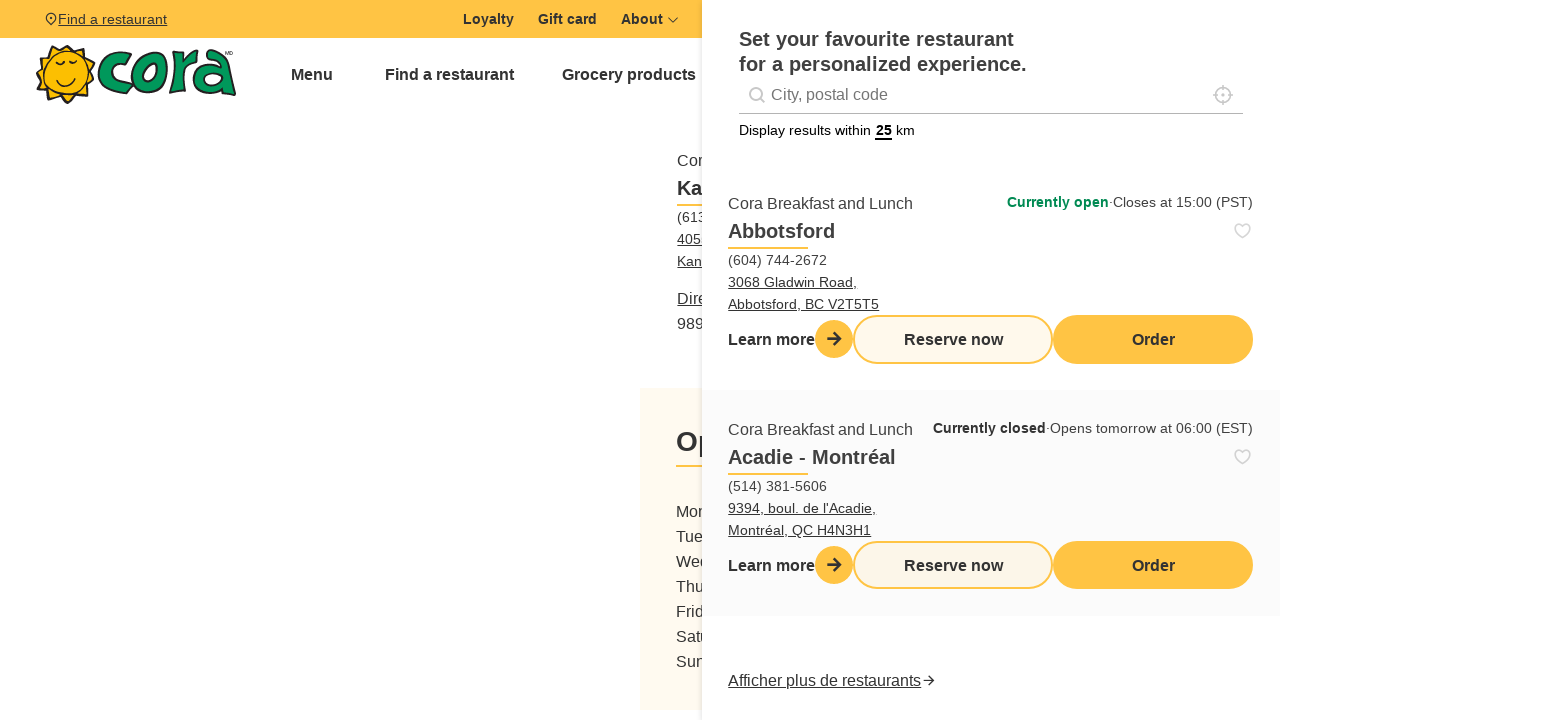

--- FILE ---
content_type: text/html; charset=UTF-8
request_url: https://www.chezcora.com/en/breakfast-lunch-restaurants/cora-kanata/
body_size: 38535
content:
<!DOCTYPE html>
<html lang="en-CA" >
<head>
<meta charset="UTF-8">
<meta name="viewport" content="width=device-width, initial-scale=1.0">
<!-- WP_HEAD() START -->
<meta name='robots' content='index, follow, max-image-preview:large, max-snippet:-1, max-video-preview:-1' />

	<!-- This site is optimized with the Yoast SEO plugin v26.7 - https://yoast.com/wordpress/plugins/seo/ -->
	<title>Cora restaurant Kanata - Cora Breakfast and lunch</title>
	<meta name="description" content="Get directions, menus and opening hours for our Cora restaurant Cora Kanata - Ontario" />
	<link rel="canonical" href="https://www.chezcora.com/en/breakfast-lunch-restaurants/cora-kanata/" />
	<meta property="og:locale" content="en_US" />
	<meta property="og:type" content="article" />
	<meta property="og:title" content="Cora restaurant Kanata - Cora Breakfast and lunch" />
	<meta property="og:description" content="Get directions, menus and opening hours for our Cora restaurant Cora Kanata - Ontario" />
	<meta property="og:url" content="https://www.chezcora.com/en/breakfast-lunch-restaurants/cora-kanata/" />
	<meta property="og:site_name" content="Cora Breakfast and Lunch" />
	<meta property="article:publisher" content="https://www.facebook.com/corarestaurants" />
	<meta property="article:modified_time" content="2025-06-27T14:59:41+00:00" />
	<meta property="og:image" content="https://e3b2rn3eqfa.exactdn.com/wp-content/uploads/2022/02/cora-twitter-card-tag.jpg?strip=all" />
	<meta property="og:image:width" content="1920" />
	<meta property="og:image:height" content="1008" />
	<meta property="og:image:type" content="image/jpeg" />
	<meta name="twitter:card" content="summary_large_image" />
	<meta name="twitter:site" content="@CoraRestaurants" />
	<script type="application/ld+json" class="yoast-schema-graph">{
    "@context": "https:\/\/schema.org",
    "@graph": [
        {
            "@type": "WebPage",
            "@id": "https:\/\/www.chezcora.com\/restaurants-dejeuners-diners\/cora-kanata\/",
            "url": "https:\/\/www.chezcora.com\/restaurants-dejeuners-diners\/cora-kanata\/",
            "name": "Cora restaurant Kanata - Cora Breakfast and lunch",
            "isPartOf": {
                "@id": "https:\/\/www.chezcora.com\/#website"
            },
            "datePublished": "2021-10-15T09:05:32+00:00",
            "dateModified": "2025-06-27T14:59:41+00:00",
            "description": "Get directions, menus and opening hours for our Cora restaurant Cora Kanata - Ontario",
            "breadcrumb": {
                "@id": "https:\/\/www.chezcora.com\/restaurants-dejeuners-diners\/cora-kanata\/#breadcrumb"
            },
            "inLanguage": "en-CA",
            "potentialAction": [
                {
                    "@type": "ReadAction",
                    "target": [
                        "https:\/\/www.chezcora.com\/restaurants-dejeuners-diners\/cora-kanata\/"
                    ]
                }
            ]
        },
        {
            "@type": "BreadcrumbList",
            "@id": "https:\/\/www.chezcora.com\/restaurants-dejeuners-diners\/cora-kanata\/#breadcrumb",
            "itemListElement": [
                {
                    "@type": "ListItem",
                    "position": 1,
                    "name": "Restaurants",
                    "item": "https:\/\/www.chezcora.com\/restaurants-dejeuners-diners\/"
                },
                {
                    "@type": "ListItem",
                    "position": 2,
                    "name": "Kanata"
                }
            ]
        },
        {
            "@type": "WebSite",
            "@id": "https:\/\/www.chezcora.com\/#website",
            "url": "https:\/\/www.chezcora.com\/",
            "name": "Cora Breakfast and Lunch",
            "description": "D\u00e9jeuners spectaculaires livr\u00e9s \u00e0 votre domicile",
            "potentialAction": [
                {
                    "@type": "SearchAction",
                    "target": {
                        "@type": "EntryPoint",
                        "urlTemplate": "https:\/\/www.chezcora.com\/?s={search_term_string}"
                    },
                    "query-input": {
                        "@type": "PropertyValueSpecification",
                        "valueRequired": true,
                        "valueName": "search_term_string"
                    }
                }
            ],
            "inLanguage": "en-CA"
        }
    ]
}</script>
	<!-- / Yoast SEO plugin. -->


<link rel='dns-prefetch' href='//unpkg.com' />
<link rel='dns-prefetch' href='//cdn.jsdelivr.net' />
<link rel='dns-prefetch' href='//e3b2rn3eqfa.exactdn.com' />
<link rel='preconnect' href='//e3b2rn3eqfa.exactdn.com' />
<link rel="alternate" type="application/rss+xml" title="Cora Déjeuners et dîners » Feed" href="https://www.chezcora.com/en/feed/" data-no-translation-title="" />
<link rel="alternate" title="oEmbed (JSON)" type="application/json+oembed" href="https://www.chezcora.com/en/wp-json/oembed/1.0/embed?url=https%3A%2F%2Fwww.chezcora.com%2Fen%2Fbreakfast-lunch-restaurants%2Fcora-kanata%2F" data-no-translation-title="" />
<link rel="alternate" title="oEmbed (XML)" type="text/xml+oembed" href="https://www.chezcora.com/en/wp-json/oembed/1.0/embed?url=https%3A%2F%2Fwww.chezcora.com%2Fen%2Fbreakfast-lunch-restaurants%2Fcora-kanata%2F&#038;format=xml" data-no-translation-title="" />
<style id='wp-img-auto-sizes-contain-inline-css'>
img:is([sizes=auto i],[sizes^="auto," i]){contain-intrinsic-size:3000px 1500px}
/*# sourceURL=wp-img-auto-sizes-contain-inline-css */
</style>
<style id='wp-emoji-styles-inline-css'>

	img.wp-smiley, img.emoji {
		display: inline !important;
		border: none !important;
		box-shadow: none !important;
		height: 1em !important;
		width: 1em !important;
		margin: 0 0.07em !important;
		vertical-align: -0.1em !important;
		background: none !important;
		padding: 0 !important;
	}
/*# sourceURL=wp-emoji-styles-inline-css */
</style>
<style id='wp-block-library-inline-css'>
:root{--wp-block-synced-color:#7a00df;--wp-block-synced-color--rgb:122,0,223;--wp-bound-block-color:var(--wp-block-synced-color);--wp-editor-canvas-background:#ddd;--wp-admin-theme-color:#007cba;--wp-admin-theme-color--rgb:0,124,186;--wp-admin-theme-color-darker-10:#006ba1;--wp-admin-theme-color-darker-10--rgb:0,107,160.5;--wp-admin-theme-color-darker-20:#005a87;--wp-admin-theme-color-darker-20--rgb:0,90,135;--wp-admin-border-width-focus:2px}@media (min-resolution:192dpi){:root{--wp-admin-border-width-focus:1.5px}}.wp-element-button{cursor:pointer}:root .has-very-light-gray-background-color{background-color:#eee}:root .has-very-dark-gray-background-color{background-color:#313131}:root .has-very-light-gray-color{color:#eee}:root .has-very-dark-gray-color{color:#313131}:root .has-vivid-green-cyan-to-vivid-cyan-blue-gradient-background{background:linear-gradient(135deg,#00d084,#0693e3)}:root .has-purple-crush-gradient-background{background:linear-gradient(135deg,#34e2e4,#4721fb 50%,#ab1dfe)}:root .has-hazy-dawn-gradient-background{background:linear-gradient(135deg,#faaca8,#dad0ec)}:root .has-subdued-olive-gradient-background{background:linear-gradient(135deg,#fafae1,#67a671)}:root .has-atomic-cream-gradient-background{background:linear-gradient(135deg,#fdd79a,#004a59)}:root .has-nightshade-gradient-background{background:linear-gradient(135deg,#330968,#31cdcf)}:root .has-midnight-gradient-background{background:linear-gradient(135deg,#020381,#2874fc)}:root{--wp--preset--font-size--normal:16px;--wp--preset--font-size--huge:42px}.has-regular-font-size{font-size:1em}.has-larger-font-size{font-size:2.625em}.has-normal-font-size{font-size:var(--wp--preset--font-size--normal)}.has-huge-font-size{font-size:var(--wp--preset--font-size--huge)}.has-text-align-center{text-align:center}.has-text-align-left{text-align:left}.has-text-align-right{text-align:right}.has-fit-text{white-space:nowrap!important}#end-resizable-editor-section{display:none}.aligncenter{clear:both}.items-justified-left{justify-content:flex-start}.items-justified-center{justify-content:center}.items-justified-right{justify-content:flex-end}.items-justified-space-between{justify-content:space-between}.screen-reader-text{border:0;clip-path:inset(50%);height:1px;margin:-1px;overflow:hidden;padding:0;position:absolute;width:1px;word-wrap:normal!important}.screen-reader-text:focus{background-color:#ddd;clip-path:none;color:#444;display:block;font-size:1em;height:auto;left:5px;line-height:normal;padding:15px 23px 14px;text-decoration:none;top:5px;width:auto;z-index:100000}html :where(.has-border-color){border-style:solid}html :where([style*=border-top-color]){border-top-style:solid}html :where([style*=border-right-color]){border-right-style:solid}html :where([style*=border-bottom-color]){border-bottom-style:solid}html :where([style*=border-left-color]){border-left-style:solid}html :where([style*=border-width]){border-style:solid}html :where([style*=border-top-width]){border-top-style:solid}html :where([style*=border-right-width]){border-right-style:solid}html :where([style*=border-bottom-width]){border-bottom-style:solid}html :where([style*=border-left-width]){border-left-style:solid}html :where(img[class*=wp-image-]){height:auto;max-width:100%}:where(figure){margin:0 0 1em}html :where(.is-position-sticky){--wp-admin--admin-bar--position-offset:var(--wp-admin--admin-bar--height,0px)}@media screen and (max-width:600px){html :where(.is-position-sticky){--wp-admin--admin-bar--position-offset:0px}}
/*# sourceURL=/wp-includes/css/dist/block-library/common.min.css */
</style>
<style id='classic-theme-styles-inline-css'>
/*! This file is auto-generated */
.wp-block-button__link{color:#fff;background-color:#32373c;border-radius:9999px;box-shadow:none;text-decoration:none;padding:calc(.667em + 2px) calc(1.333em + 2px);font-size:1.125em}.wp-block-file__button{background:#32373c;color:#fff;text-decoration:none}
/*# sourceURL=/wp-includes/css/classic-themes.min.css */
</style>
<link rel='stylesheet' id='core-framework-gutenberg-css' href='https://www.chezcora.com/wp-content/plugins/core-framework/gutenberg/index.css?ver=1764796281' media='all' />
<link rel='stylesheet' id='fluent-forms-public-css' href='https://www.chezcora.com/wp-content/plugins/fluentform/assets/css/fluent-forms-public.css?ver=6.1.14' media='all' />
<link rel='stylesheet' id='fluentform-public-default-css' href='https://www.chezcora.com/wp-content/plugins/fluentform/assets/css/fluentform-public-default.css?ver=6.1.14' media='all' />
<style id='global-styles-inline-css'>
:root{--wp--preset--aspect-ratio--square: 1;--wp--preset--aspect-ratio--4-3: 4/3;--wp--preset--aspect-ratio--3-4: 3/4;--wp--preset--aspect-ratio--3-2: 3/2;--wp--preset--aspect-ratio--2-3: 2/3;--wp--preset--aspect-ratio--16-9: 16/9;--wp--preset--aspect-ratio--9-16: 9/16;--wp--preset--color--black: #000000;--wp--preset--color--cyan-bluish-gray: #abb8c3;--wp--preset--color--white: #ffffff;--wp--preset--color--pale-pink: #f78da7;--wp--preset--color--vivid-red: #cf2e2e;--wp--preset--color--luminous-vivid-orange: #ff6900;--wp--preset--color--luminous-vivid-amber: #fcb900;--wp--preset--color--light-green-cyan: #7bdcb5;--wp--preset--color--vivid-green-cyan: #00d084;--wp--preset--color--pale-cyan-blue: #8ed1fc;--wp--preset--color--vivid-cyan-blue: #0693e3;--wp--preset--color--vivid-purple: #9b51e0;--wp--preset--color--base: #FFFFFF;--wp--preset--color--contrast: #111111;--wp--preset--color--accent-1: #FFEE58;--wp--preset--color--accent-2: #F6CFF4;--wp--preset--color--accent-3: #503AA8;--wp--preset--color--accent-4: #686868;--wp--preset--color--accent-5: #FBFAF3;--wp--preset--color--accent-6: color-mix(in srgb, currentColor 20%, transparent);--wp--preset--color--cf-primary: #ffc444;--wp--preset--color--cf-primary-5: #ffc4440d;--wp--preset--color--cf-primary-10: #ffc4441a;--wp--preset--color--cf-primary-20: #ffc44433;--wp--preset--color--cf-primary-30: #ffc4444d;--wp--preset--color--cf-primary-40: #ffc44466;--wp--preset--color--cf-primary-50: #ffc44480;--wp--preset--color--cf-primary-60: #ffc44499;--wp--preset--color--cf-primary-70: #ffc444b3;--wp--preset--color--cf-primary-80: #ffc444cc;--wp--preset--color--cf-primary-90: #ffc444e6;--wp--preset--color--cf-primary-d-1: #c79a38;--wp--preset--color--cf-primary-d-2: #906f2c;--wp--preset--color--cf-primary-d-3: #5e4a21;--wp--preset--color--cf-primary-d-4: #322815;--wp--preset--color--cf-primary-l-1: #ffce6b;--wp--preset--color--cf-primary-l-2: #ffdb94;--wp--preset--color--cf-primary-l-3: #ffe7b8;--wp--preset--color--cf-primary-l-4: #fff3db;--wp--preset--color--cf-secondary: #008A53;--wp--preset--color--cf-secondary-5: #008a530d;--wp--preset--color--cf-secondary-10: #008a531a;--wp--preset--color--cf-secondary-20: #008a5333;--wp--preset--color--cf-secondary-30: #008a534d;--wp--preset--color--cf-secondary-40: #008a5366;--wp--preset--color--cf-secondary-50: #008a5380;--wp--preset--color--cf-secondary-60: #008a5399;--wp--preset--color--cf-secondary-70: #008a53b3;--wp--preset--color--cf-secondary-80: #008a53cc;--wp--preset--color--cf-secondary-90: #008a53e6;--wp--preset--color--cf-secondary-d-1: #116d43;--wp--preset--color--cf-secondary-d-2: #155133;--wp--preset--color--cf-secondary-d-3: #143724;--wp--preset--color--cf-secondary-d-4: #101f16;--wp--preset--color--cf-secondary-l-1: #4ea173;--wp--preset--color--cf-secondary-l-2: #7db994;--wp--preset--color--cf-secondary-l-3: #a8d0b7;--wp--preset--color--cf-secondary-l-4: #d4e8da;--wp--preset--color--cf-bg-body: hsla(0, 0%, 90%, 1);--wp--preset--color--cf-bg-surface: hsla(0, 0%, 100%, 1);--wp--preset--color--cf-text-body: hsla(0, 0%, 25%, 1);--wp--preset--color--cf-text-title: hsla(0, 0%, 0%, 1);--wp--preset--color--cf-border-primary: hsla(0, 0%, 50%, 0.25);--wp--preset--color--cf-shadow-primary: hsla(0, 0%, 0%, 0.15);--wp--preset--color--cf-light: #ffffff;--wp--preset--color--cf-light-5: #ffffff0d;--wp--preset--color--cf-light-10: #ffffff1a;--wp--preset--color--cf-light-20: #ffffff33;--wp--preset--color--cf-light-30: #ffffff4d;--wp--preset--color--cf-light-40: #ffffff66;--wp--preset--color--cf-light-50: #ffffff80;--wp--preset--color--cf-light-60: #ffffff99;--wp--preset--color--cf-light-70: #ffffffb3;--wp--preset--color--cf-light-80: #ffffffcc;--wp--preset--color--cf-light-90: #ffffffe6;--wp--preset--color--cf-dark: #333333;--wp--preset--color--cf-dark-5: #3333330d;--wp--preset--color--cf-dark-10: #3333331a;--wp--preset--color--cf-dark-20: #33333333;--wp--preset--color--cf-dark-30: #3333334d;--wp--preset--color--cf-dark-40: #33333366;--wp--preset--color--cf-dark-50: #33333380;--wp--preset--color--cf-dark-60: #33333399;--wp--preset--color--cf-dark-70: #333333b3;--wp--preset--color--cf-dark-80: #333333cc;--wp--preset--color--cf-dark-90: #333333e6;--wp--preset--color--cf-grey: #B4B4B4;--wp--preset--color--cf-grey-5: #b4b4b40d;--wp--preset--color--cf-grey-10: #b4b4b41a;--wp--preset--color--cf-grey-20: #b4b4b433;--wp--preset--color--cf-grey-30: #b4b4b44d;--wp--preset--color--cf-grey-40: #b4b4b466;--wp--preset--color--cf-grey-50: #b4b4b480;--wp--preset--color--cf-grey-60: #b4b4b499;--wp--preset--color--cf-grey-70: #b4b4b4b3;--wp--preset--color--cf-grey-80: #b4b4b4cc;--wp--preset--color--cf-grey-90: #b4b4b4e6;--wp--preset--color--cf-success: #008A53;--wp--preset--color--cf-success-5: #008a530d;--wp--preset--color--cf-success-10: #008a531a;--wp--preset--color--cf-success-20: #008a5333;--wp--preset--color--cf-success-30: #008a534d;--wp--preset--color--cf-success-40: #008a5366;--wp--preset--color--cf-success-50: #008a5380;--wp--preset--color--cf-success-60: #008a5399;--wp--preset--color--cf-success-70: #008a53b3;--wp--preset--color--cf-success-80: #008a53cc;--wp--preset--color--cf-success-90: #008a53e6;--wp--preset--color--cf-liked: #f92444;--wp--preset--color--cf-liked-5: #f924440d;--wp--preset--color--cf-liked-10: #f924441a;--wp--preset--color--cf-liked-20: #f9244433;--wp--preset--color--cf-liked-30: #f924444d;--wp--preset--color--cf-liked-40: #f9244466;--wp--preset--color--cf-liked-50: #f9244480;--wp--preset--color--cf-liked-60: #f9244499;--wp--preset--color--cf-liked-70: #f92444b3;--wp--preset--color--cf-liked-80: #f92444cc;--wp--preset--color--cf-liked-90: #f92444e6;--wp--preset--color--cf-error: hsl(351, 95%, 56%);--wp--preset--color--cf-error-5: hsla(351, 95%, 56%, 0.05);--wp--preset--color--cf-error-10: hsla(351, 95%, 56%, 0.1);--wp--preset--color--cf-error-20: hsla(351, 95%, 56%, 0.2);--wp--preset--color--cf-error-30: hsla(351, 95%, 56%, 0.3);--wp--preset--color--cf-error-40: hsla(351, 95%, 56%, 0.4);--wp--preset--color--cf-error-50: hsla(351, 95%, 56%, 0.5);--wp--preset--color--cf-error-60: hsla(351, 95%, 56%, 0.6);--wp--preset--color--cf-error-70: hsla(351, 95%, 56%, 0.7);--wp--preset--color--cf-error-80: hsla(351, 95%, 56%, 0.8);--wp--preset--color--cf-error-90: hsla(351, 95%, 56%, 0.9);--wp--preset--gradient--vivid-cyan-blue-to-vivid-purple: linear-gradient(135deg,rgb(6,147,227) 0%,rgb(155,81,224) 100%);--wp--preset--gradient--light-green-cyan-to-vivid-green-cyan: linear-gradient(135deg,rgb(122,220,180) 0%,rgb(0,208,130) 100%);--wp--preset--gradient--luminous-vivid-amber-to-luminous-vivid-orange: linear-gradient(135deg,rgb(252,185,0) 0%,rgb(255,105,0) 100%);--wp--preset--gradient--luminous-vivid-orange-to-vivid-red: linear-gradient(135deg,rgb(255,105,0) 0%,rgb(207,46,46) 100%);--wp--preset--gradient--very-light-gray-to-cyan-bluish-gray: linear-gradient(135deg,rgb(238,238,238) 0%,rgb(169,184,195) 100%);--wp--preset--gradient--cool-to-warm-spectrum: linear-gradient(135deg,rgb(74,234,220) 0%,rgb(151,120,209) 20%,rgb(207,42,186) 40%,rgb(238,44,130) 60%,rgb(251,105,98) 80%,rgb(254,248,76) 100%);--wp--preset--gradient--blush-light-purple: linear-gradient(135deg,rgb(255,206,236) 0%,rgb(152,150,240) 100%);--wp--preset--gradient--blush-bordeaux: linear-gradient(135deg,rgb(254,205,165) 0%,rgb(254,45,45) 50%,rgb(107,0,62) 100%);--wp--preset--gradient--luminous-dusk: linear-gradient(135deg,rgb(255,203,112) 0%,rgb(199,81,192) 50%,rgb(65,88,208) 100%);--wp--preset--gradient--pale-ocean: linear-gradient(135deg,rgb(255,245,203) 0%,rgb(182,227,212) 50%,rgb(51,167,181) 100%);--wp--preset--gradient--electric-grass: linear-gradient(135deg,rgb(202,248,128) 0%,rgb(113,206,126) 100%);--wp--preset--gradient--midnight: linear-gradient(135deg,rgb(2,3,129) 0%,rgb(40,116,252) 100%);--wp--preset--font-size--small: 0.875rem;--wp--preset--font-size--medium: clamp(1rem, 1rem + ((1vw - 0.2rem) * 0.196), 1.125rem);--wp--preset--font-size--large: clamp(1.125rem, 1.125rem + ((1vw - 0.2rem) * 0.392), 1.375rem);--wp--preset--font-size--x-large: clamp(1.75rem, 1.75rem + ((1vw - 0.2rem) * 0.392), 2rem);--wp--preset--font-size--xx-large: clamp(2.15rem, 2.15rem + ((1vw - 0.2rem) * 1.333), 3rem);--wp--preset--font-family--manrope: Manrope, sans-serif;--wp--preset--font-family--fira-code: "Fira Code", monospace;--wp--preset--spacing--20: 10px;--wp--preset--spacing--30: 20px;--wp--preset--spacing--40: 30px;--wp--preset--spacing--50: clamp(30px, 5vw, 50px);--wp--preset--spacing--60: clamp(30px, 7vw, 70px);--wp--preset--spacing--70: clamp(50px, 7vw, 90px);--wp--preset--spacing--80: clamp(70px, 10vw, 140px);--wp--preset--shadow--natural: 6px 6px 9px rgba(0, 0, 0, 0.2);--wp--preset--shadow--deep: 12px 12px 50px rgba(0, 0, 0, 0.4);--wp--preset--shadow--sharp: 6px 6px 0px rgba(0, 0, 0, 0.2);--wp--preset--shadow--outlined: 6px 6px 0px -3px rgb(255, 255, 255), 6px 6px rgb(0, 0, 0);--wp--preset--shadow--crisp: 6px 6px 0px rgb(0, 0, 0);}:root :where(.is-layout-flow) > :first-child{margin-block-start: 0;}:root :where(.is-layout-flow) > :last-child{margin-block-end: 0;}:root :where(.is-layout-flow) > *{margin-block-start: 1.2rem;margin-block-end: 0;}:root :where(.is-layout-constrained) > :first-child{margin-block-start: 0;}:root :where(.is-layout-constrained) > :last-child{margin-block-end: 0;}:root :where(.is-layout-constrained) > *{margin-block-start: 1.2rem;margin-block-end: 0;}:root :where(.is-layout-flex){gap: 1.2rem;}:root :where(.is-layout-grid){gap: 1.2rem;}body .is-layout-flex{display: flex;}.is-layout-flex{flex-wrap: wrap;align-items: center;}.is-layout-flex > :is(*, div){margin: 0;}body .is-layout-grid{display: grid;}.is-layout-grid > :is(*, div){margin: 0;}:root :where(.wp-block-columns-is-layout-flow) > :first-child{margin-block-start: 0;}:root :where(.wp-block-columns-is-layout-flow) > :last-child{margin-block-end: 0;}:root :where(.wp-block-columns-is-layout-flow) > *{margin-block-start: var(--wp--preset--spacing--50);margin-block-end: 0;}:root :where(.wp-block-columns-is-layout-constrained) > :first-child{margin-block-start: 0;}:root :where(.wp-block-columns-is-layout-constrained) > :last-child{margin-block-end: 0;}:root :where(.wp-block-columns-is-layout-constrained) > *{margin-block-start: var(--wp--preset--spacing--50);margin-block-end: 0;}:root :where(.wp-block-columns-is-layout-flex){gap: var(--wp--preset--spacing--50);}:root :where(.wp-block-columns-is-layout-grid){gap: var(--wp--preset--spacing--50);}.has-black-color{color: var(--wp--preset--color--black) !important;}.has-cyan-bluish-gray-color{color: var(--wp--preset--color--cyan-bluish-gray) !important;}.has-white-color{color: var(--wp--preset--color--white) !important;}.has-pale-pink-color{color: var(--wp--preset--color--pale-pink) !important;}.has-vivid-red-color{color: var(--wp--preset--color--vivid-red) !important;}.has-luminous-vivid-orange-color{color: var(--wp--preset--color--luminous-vivid-orange) !important;}.has-luminous-vivid-amber-color{color: var(--wp--preset--color--luminous-vivid-amber) !important;}.has-light-green-cyan-color{color: var(--wp--preset--color--light-green-cyan) !important;}.has-vivid-green-cyan-color{color: var(--wp--preset--color--vivid-green-cyan) !important;}.has-pale-cyan-blue-color{color: var(--wp--preset--color--pale-cyan-blue) !important;}.has-vivid-cyan-blue-color{color: var(--wp--preset--color--vivid-cyan-blue) !important;}.has-vivid-purple-color{color: var(--wp--preset--color--vivid-purple) !important;}.has-black-background-color{background-color: var(--wp--preset--color--black) !important;}.has-cyan-bluish-gray-background-color{background-color: var(--wp--preset--color--cyan-bluish-gray) !important;}.has-white-background-color{background-color: var(--wp--preset--color--white) !important;}.has-pale-pink-background-color{background-color: var(--wp--preset--color--pale-pink) !important;}.has-vivid-red-background-color{background-color: var(--wp--preset--color--vivid-red) !important;}.has-luminous-vivid-orange-background-color{background-color: var(--wp--preset--color--luminous-vivid-orange) !important;}.has-luminous-vivid-amber-background-color{background-color: var(--wp--preset--color--luminous-vivid-amber) !important;}.has-light-green-cyan-background-color{background-color: var(--wp--preset--color--light-green-cyan) !important;}.has-vivid-green-cyan-background-color{background-color: var(--wp--preset--color--vivid-green-cyan) !important;}.has-pale-cyan-blue-background-color{background-color: var(--wp--preset--color--pale-cyan-blue) !important;}.has-vivid-cyan-blue-background-color{background-color: var(--wp--preset--color--vivid-cyan-blue) !important;}.has-vivid-purple-background-color{background-color: var(--wp--preset--color--vivid-purple) !important;}.has-black-border-color{border-color: var(--wp--preset--color--black) !important;}.has-cyan-bluish-gray-border-color{border-color: var(--wp--preset--color--cyan-bluish-gray) !important;}.has-white-border-color{border-color: var(--wp--preset--color--white) !important;}.has-pale-pink-border-color{border-color: var(--wp--preset--color--pale-pink) !important;}.has-vivid-red-border-color{border-color: var(--wp--preset--color--vivid-red) !important;}.has-luminous-vivid-orange-border-color{border-color: var(--wp--preset--color--luminous-vivid-orange) !important;}.has-luminous-vivid-amber-border-color{border-color: var(--wp--preset--color--luminous-vivid-amber) !important;}.has-light-green-cyan-border-color{border-color: var(--wp--preset--color--light-green-cyan) !important;}.has-vivid-green-cyan-border-color{border-color: var(--wp--preset--color--vivid-green-cyan) !important;}.has-pale-cyan-blue-border-color{border-color: var(--wp--preset--color--pale-cyan-blue) !important;}.has-vivid-cyan-blue-border-color{border-color: var(--wp--preset--color--vivid-cyan-blue) !important;}.has-vivid-purple-border-color{border-color: var(--wp--preset--color--vivid-purple) !important;}.has-vivid-cyan-blue-to-vivid-purple-gradient-background{background: var(--wp--preset--gradient--vivid-cyan-blue-to-vivid-purple) !important;}.has-light-green-cyan-to-vivid-green-cyan-gradient-background{background: var(--wp--preset--gradient--light-green-cyan-to-vivid-green-cyan) !important;}.has-luminous-vivid-amber-to-luminous-vivid-orange-gradient-background{background: var(--wp--preset--gradient--luminous-vivid-amber-to-luminous-vivid-orange) !important;}.has-luminous-vivid-orange-to-vivid-red-gradient-background{background: var(--wp--preset--gradient--luminous-vivid-orange-to-vivid-red) !important;}.has-very-light-gray-to-cyan-bluish-gray-gradient-background{background: var(--wp--preset--gradient--very-light-gray-to-cyan-bluish-gray) !important;}.has-cool-to-warm-spectrum-gradient-background{background: var(--wp--preset--gradient--cool-to-warm-spectrum) !important;}.has-blush-light-purple-gradient-background{background: var(--wp--preset--gradient--blush-light-purple) !important;}.has-blush-bordeaux-gradient-background{background: var(--wp--preset--gradient--blush-bordeaux) !important;}.has-luminous-dusk-gradient-background{background: var(--wp--preset--gradient--luminous-dusk) !important;}.has-pale-ocean-gradient-background{background: var(--wp--preset--gradient--pale-ocean) !important;}.has-electric-grass-gradient-background{background: var(--wp--preset--gradient--electric-grass) !important;}.has-midnight-gradient-background{background: var(--wp--preset--gradient--midnight) !important;}.has-small-font-size{font-size: var(--wp--preset--font-size--small) !important;}.has-medium-font-size{font-size: var(--wp--preset--font-size--medium) !important;}.has-large-font-size{font-size: var(--wp--preset--font-size--large) !important;}.has-x-large-font-size{font-size: var(--wp--preset--font-size--x-large) !important;}
/*# sourceURL=global-styles-inline-css */
</style>
<link rel='stylesheet' id='script-66fdb25c65201-css' href='https://cdn.jsdelivr.net/npm/remixicon@4.3.0/fonts/remixicon.css' media='all' />
<link rel='stylesheet' id='oxygen-css' href='https://www.chezcora.com/wp-content/plugins/oxygen/component-framework/oxygen.css?ver=4.9.5' media='all' />
<link rel='stylesheet' id='core-sss-css' href='https://www.chezcora.com/wp-content/plugins/oxy-ninja/public/css/core-sss.min.css?ver=3.5.3' media='all' />
<style id='wpgb-head-inline-css'>
.wp-grid-builder:not(.wpgb-template),.wpgb-facet{opacity:0.01}.wpgb-facet fieldset{margin:0;padding:0;border:none;outline:none;box-shadow:none}.wpgb-facet fieldset:last-child{margin-bottom:40px;}.wpgb-facet fieldset legend.wpgb-sr-only{height:1px;width:1px}
/*# sourceURL=wpgb-head-inline-css */
</style>
<link rel='stylesheet' id='trp-language-switcher-style-css' href='https://www.chezcora.com/wp-content/plugins/translatepress-multilingual/assets/css/trp-language-switcher.css?ver=3.0.7' media='all' />
<link rel='stylesheet' id='splide-css' href='https://www.chezcora.com/wp-content/plugins/oxy-ninja/public/css/splide.min.css?ver=4.0.14' media='all' />
<style id='core-framework-inline-inline-css'>
:root {--wp--preset--color--cf_primary: var(--primary);--wp--preset--color--cf_primary-5: var(--primary-5);--wp--preset--color--cf_primary-10: var(--primary-10);--wp--preset--color--cf_primary-20: var(--primary-20);--wp--preset--color--cf_primary-30: var(--primary-30);--wp--preset--color--cf_primary-40: var(--primary-40);--wp--preset--color--cf_primary-50: var(--primary-50);--wp--preset--color--cf_primary-60: var(--primary-60);--wp--preset--color--cf_primary-70: var(--primary-70);--wp--preset--color--cf_primary-80: var(--primary-80);--wp--preset--color--cf_primary-90: var(--primary-90);--wp--preset--color--cf_primary-d-1: var(--primary-d-1);--wp--preset--color--cf_primary-d-2: var(--primary-d-2);--wp--preset--color--cf_primary-d-3: var(--primary-d-3);--wp--preset--color--cf_primary-d-4: var(--primary-d-4);--wp--preset--color--cf_primary-l-1: var(--primary-l-1);--wp--preset--color--cf_primary-l-2: var(--primary-l-2);--wp--preset--color--cf_primary-l-3: var(--primary-l-3);--wp--preset--color--cf_primary-l-4: var(--primary-l-4);--wp--preset--color--cf_secondary: var(--secondary);--wp--preset--color--cf_secondary-5: var(--secondary-5);--wp--preset--color--cf_secondary-10: var(--secondary-10);--wp--preset--color--cf_secondary-20: var(--secondary-20);--wp--preset--color--cf_secondary-30: var(--secondary-30);--wp--preset--color--cf_secondary-40: var(--secondary-40);--wp--preset--color--cf_secondary-50: var(--secondary-50);--wp--preset--color--cf_secondary-60: var(--secondary-60);--wp--preset--color--cf_secondary-70: var(--secondary-70);--wp--preset--color--cf_secondary-80: var(--secondary-80);--wp--preset--color--cf_secondary-90: var(--secondary-90);--wp--preset--color--cf_secondary-d-1: var(--secondary-d-1);--wp--preset--color--cf_secondary-d-2: var(--secondary-d-2);--wp--preset--color--cf_secondary-d-3: var(--secondary-d-3);--wp--preset--color--cf_secondary-d-4: var(--secondary-d-4);--wp--preset--color--cf_secondary-l-1: var(--secondary-l-1);--wp--preset--color--cf_secondary-l-2: var(--secondary-l-2);--wp--preset--color--cf_secondary-l-3: var(--secondary-l-3);--wp--preset--color--cf_secondary-l-4: var(--secondary-l-4);--wp--preset--color--cf_bg-body: var(--bg-body);--wp--preset--color--cf_bg-surface: var(--bg-surface);--wp--preset--color--cf_text-body: var(--text-body);--wp--preset--color--cf_text-title: var(--text-title);--wp--preset--color--cf_border-primary: var(--border-primary);--wp--preset--color--cf_shadow-primary: var(--shadow-primary);--wp--preset--color--cf_light: var(--light);--wp--preset--color--cf_light-5: var(--light-5);--wp--preset--color--cf_light-10: var(--light-10);--wp--preset--color--cf_light-20: var(--light-20);--wp--preset--color--cf_light-30: var(--light-30);--wp--preset--color--cf_light-40: var(--light-40);--wp--preset--color--cf_light-50: var(--light-50);--wp--preset--color--cf_light-60: var(--light-60);--wp--preset--color--cf_light-70: var(--light-70);--wp--preset--color--cf_light-80: var(--light-80);--wp--preset--color--cf_light-90: var(--light-90);--wp--preset--color--cf_dark: var(--dark);--wp--preset--color--cf_dark-5: var(--dark-5);--wp--preset--color--cf_dark-10: var(--dark-10);--wp--preset--color--cf_dark-20: var(--dark-20);--wp--preset--color--cf_dark-30: var(--dark-30);--wp--preset--color--cf_dark-40: var(--dark-40);--wp--preset--color--cf_dark-50: var(--dark-50);--wp--preset--color--cf_dark-60: var(--dark-60);--wp--preset--color--cf_dark-70: var(--dark-70);--wp--preset--color--cf_dark-80: var(--dark-80);--wp--preset--color--cf_dark-90: var(--dark-90);--wp--preset--color--cf_grey: var(--grey);--wp--preset--color--cf_grey-5: var(--grey-5);--wp--preset--color--cf_grey-10: var(--grey-10);--wp--preset--color--cf_grey-20: var(--grey-20);--wp--preset--color--cf_grey-30: var(--grey-30);--wp--preset--color--cf_grey-40: var(--grey-40);--wp--preset--color--cf_grey-50: var(--grey-50);--wp--preset--color--cf_grey-60: var(--grey-60);--wp--preset--color--cf_grey-70: var(--grey-70);--wp--preset--color--cf_grey-80: var(--grey-80);--wp--preset--color--cf_grey-90: var(--grey-90);--wp--preset--color--cf_success: var(--success);--wp--preset--color--cf_success-5: var(--success-5);--wp--preset--color--cf_success-10: var(--success-10);--wp--preset--color--cf_success-20: var(--success-20);--wp--preset--color--cf_success-30: var(--success-30);--wp--preset--color--cf_success-40: var(--success-40);--wp--preset--color--cf_success-50: var(--success-50);--wp--preset--color--cf_success-60: var(--success-60);--wp--preset--color--cf_success-70: var(--success-70);--wp--preset--color--cf_success-80: var(--success-80);--wp--preset--color--cf_success-90: var(--success-90);--wp--preset--color--cf_liked: var(--liked);--wp--preset--color--cf_liked-5: var(--liked-5);--wp--preset--color--cf_liked-10: var(--liked-10);--wp--preset--color--cf_liked-20: var(--liked-20);--wp--preset--color--cf_liked-30: var(--liked-30);--wp--preset--color--cf_liked-40: var(--liked-40);--wp--preset--color--cf_liked-50: var(--liked-50);--wp--preset--color--cf_liked-60: var(--liked-60);--wp--preset--color--cf_liked-70: var(--liked-70);--wp--preset--color--cf_liked-80: var(--liked-80);--wp--preset--color--cf_liked-90: var(--liked-90);--wp--preset--color--cf_error: var(--error);--wp--preset--color--cf_error-5: var(--error-5);--wp--preset--color--cf_error-10: var(--error-10);--wp--preset--color--cf_error-20: var(--error-20);--wp--preset--color--cf_error-30: var(--error-30);--wp--preset--color--cf_error-40: var(--error-40);--wp--preset--color--cf_error-50: var(--error-50);--wp--preset--color--cf_error-60: var(--error-60);--wp--preset--color--cf_error-70: var(--error-70);--wp--preset--color--cf_error-80: var(--error-80);--wp--preset--color--cf_error-90: var(--error-90);}
/*# sourceURL=core-framework-inline-inline-css */
</style>
<style id='core-framework-colors-classes-inline-inline-css'>
:root {.has-cf-primary-color { color: #ffc444 !important; }.has-cf-primary-5-color { color: #ffc4440d !important; }.has-cf-primary-10-color { color: #ffc4441a !important; }.has-cf-primary-20-color { color: #ffc44433 !important; }.has-cf-primary-30-color { color: #ffc4444d !important; }.has-cf-primary-40-color { color: #ffc44466 !important; }.has-cf-primary-50-color { color: #ffc44480 !important; }.has-cf-primary-60-color { color: #ffc44499 !important; }.has-cf-primary-70-color { color: #ffc444b3 !important; }.has-cf-primary-80-color { color: #ffc444cc !important; }.has-cf-primary-90-color { color: #ffc444e6 !important; }.has-cf-primary-d-1-color { color: #c79a38 !important; }.has-cf-primary-d-2-color { color: #906f2c !important; }.has-cf-primary-d-3-color { color: #5e4a21 !important; }.has-cf-primary-d-4-color { color: #322815 !important; }.has-cf-primary-l-1-color { color: #ffce6b !important; }.has-cf-primary-l-2-color { color: #ffdb94 !important; }.has-cf-primary-l-3-color { color: #ffe7b8 !important; }.has-cf-primary-l-4-color { color: #fff3db !important; }.has-cf-secondary-color { color: #008A53 !important; }.has-cf-secondary-5-color { color: #008a530d !important; }.has-cf-secondary-10-color { color: #008a531a !important; }.has-cf-secondary-20-color { color: #008a5333 !important; }.has-cf-secondary-30-color { color: #008a534d !important; }.has-cf-secondary-40-color { color: #008a5366 !important; }.has-cf-secondary-50-color { color: #008a5380 !important; }.has-cf-secondary-60-color { color: #008a5399 !important; }.has-cf-secondary-70-color { color: #008a53b3 !important; }.has-cf-secondary-80-color { color: #008a53cc !important; }.has-cf-secondary-90-color { color: #008a53e6 !important; }.has-cf-secondary-d-1-color { color: #116d43 !important; }.has-cf-secondary-d-2-color { color: #155133 !important; }.has-cf-secondary-d-3-color { color: #143724 !important; }.has-cf-secondary-d-4-color { color: #101f16 !important; }.has-cf-secondary-l-1-color { color: #4ea173 !important; }.has-cf-secondary-l-2-color { color: #7db994 !important; }.has-cf-secondary-l-3-color { color: #a8d0b7 !important; }.has-cf-secondary-l-4-color { color: #d4e8da !important; }.has-cf-bg-body-color { color: hsla(0, 0%, 90%, 1) !important; }.has-cf-bg-surface-color { color: hsla(0, 0%, 100%, 1) !important; }.has-cf-text-body-color { color: hsla(0, 0%, 25%, 1) !important; }.has-cf-text-title-color { color: hsla(0, 0%, 0%, 1) !important; }.has-cf-border-primary-color { color: hsla(0, 0%, 50%, 0.25) !important; }.has-cf-shadow-primary-color { color: hsla(0, 0%, 0%, 0.15) !important; }.has-cf-light-color { color: #ffffff !important; }.has-cf-light-5-color { color: #ffffff0d !important; }.has-cf-light-10-color { color: #ffffff1a !important; }.has-cf-light-20-color { color: #ffffff33 !important; }.has-cf-light-30-color { color: #ffffff4d !important; }.has-cf-light-40-color { color: #ffffff66 !important; }.has-cf-light-50-color { color: #ffffff80 !important; }.has-cf-light-60-color { color: #ffffff99 !important; }.has-cf-light-70-color { color: #ffffffb3 !important; }.has-cf-light-80-color { color: #ffffffcc !important; }.has-cf-light-90-color { color: #ffffffe6 !important; }.has-cf-dark-color { color: #333333 !important; }.has-cf-dark-5-color { color: #3333330d !important; }.has-cf-dark-10-color { color: #3333331a !important; }.has-cf-dark-20-color { color: #33333333 !important; }.has-cf-dark-30-color { color: #3333334d !important; }.has-cf-dark-40-color { color: #33333366 !important; }.has-cf-dark-50-color { color: #33333380 !important; }.has-cf-dark-60-color { color: #33333399 !important; }.has-cf-dark-70-color { color: #333333b3 !important; }.has-cf-dark-80-color { color: #333333cc !important; }.has-cf-dark-90-color { color: #333333e6 !important; }.has-cf-grey-color { color: #B4B4B4 !important; }.has-cf-grey-5-color { color: #b4b4b40d !important; }.has-cf-grey-10-color { color: #b4b4b41a !important; }.has-cf-grey-20-color { color: #b4b4b433 !important; }.has-cf-grey-30-color { color: #b4b4b44d !important; }.has-cf-grey-40-color { color: #b4b4b466 !important; }.has-cf-grey-50-color { color: #b4b4b480 !important; }.has-cf-grey-60-color { color: #b4b4b499 !important; }.has-cf-grey-70-color { color: #b4b4b4b3 !important; }.has-cf-grey-80-color { color: #b4b4b4cc !important; }.has-cf-grey-90-color { color: #b4b4b4e6 !important; }.has-cf-success-color { color: #008A53 !important; }.has-cf-success-5-color { color: #008a530d !important; }.has-cf-success-10-color { color: #008a531a !important; }.has-cf-success-20-color { color: #008a5333 !important; }.has-cf-success-30-color { color: #008a534d !important; }.has-cf-success-40-color { color: #008a5366 !important; }.has-cf-success-50-color { color: #008a5380 !important; }.has-cf-success-60-color { color: #008a5399 !important; }.has-cf-success-70-color { color: #008a53b3 !important; }.has-cf-success-80-color { color: #008a53cc !important; }.has-cf-success-90-color { color: #008a53e6 !important; }.has-cf-liked-color { color: #f92444 !important; }.has-cf-liked-5-color { color: #f924440d !important; }.has-cf-liked-10-color { color: #f924441a !important; }.has-cf-liked-20-color { color: #f9244433 !important; }.has-cf-liked-30-color { color: #f924444d !important; }.has-cf-liked-40-color { color: #f9244466 !important; }.has-cf-liked-50-color { color: #f9244480 !important; }.has-cf-liked-60-color { color: #f9244499 !important; }.has-cf-liked-70-color { color: #f92444b3 !important; }.has-cf-liked-80-color { color: #f92444cc !important; }.has-cf-liked-90-color { color: #f92444e6 !important; }.has-cf-error-color { color: hsl(351, 95%, 56%) !important; }.has-cf-error-5-color { color: hsla(351, 95%, 56%, 0.05) !important; }.has-cf-error-10-color { color: hsla(351, 95%, 56%, 0.1) !important; }.has-cf-error-20-color { color: hsla(351, 95%, 56%, 0.2) !important; }.has-cf-error-30-color { color: hsla(351, 95%, 56%, 0.3) !important; }.has-cf-error-40-color { color: hsla(351, 95%, 56%, 0.4) !important; }.has-cf-error-50-color { color: hsla(351, 95%, 56%, 0.5) !important; }.has-cf-error-60-color { color: hsla(351, 95%, 56%, 0.6) !important; }.has-cf-error-70-color { color: hsla(351, 95%, 56%, 0.7) !important; }.has-cf-error-80-color { color: hsla(351, 95%, 56%, 0.8) !important; }.has-cf-error-90-color { color: hsla(351, 95%, 56%, 0.9) !important; }}
/*# sourceURL=core-framework-colors-classes-inline-inline-css */
</style>
<style id='core-framework-fonts-inline-inline-css'>
:root {
}


/*# sourceURL=core-framework-fonts-inline-inline-css */
</style>
<script src="https://www.chezcora.com/wp-includes/js/jquery/jquery.min.js?ver=3.7.1" id="jquery-core-js"></script>
<script src="https://www.chezcora.com/wp-content/plugins/oxy-ninja/public/js/splide/splide.min.js?ver=4.0.14" id="splide-js"></script>
<script src="https://www.chezcora.com/wp-content/plugins/oxy-ninja/public/js/splide/splide-extension-auto-scroll.min.js?ver=0.5.2" id="splide-autoscroll-js"></script>
<link rel="https://api.w.org/" href="https://www.chezcora.com/en/wp-json/" /><link rel="EditURI" type="application/rsd+xml" title="RSD" href="https://www.chezcora.com/xmlrpc.php?rsd" />
<link rel='shortlink' href='https://www.chezcora.com/en/?p=403' />
<!-- Google Tag Manager -->
<script>(function(w,d,s,l,i){w[l]=w[l]||[];w[l].push({'gtm.start':
new Date().getTime(),event:'gtm.js'});var f=d.getElementsByTagName(s)[0],
j=d.createElement(s),dl=l!='dataLayer'?'&l='+l:'';j.async=true;j.src=
'https://www.googletagmanager.com/gtm.js?id='+i+dl;f.parentNode.insertBefore(j,f);
})(window,document,'script','dataLayer','GTM-T2N3TQ');</script>
<!-- End Google Tag Manager --><!-- Meta Pixel Code -->

<script>

!function(f,b,e,v,n,t,s)

{if(f.fbq)return;n=f.fbq=function(){n.callMethod?

n.callMethod.apply(n,arguments):n.queue.push(arguments)};

if(!f._fbq)f._fbq=n;n.push=n;n.loaded=!0;n.version='2.0';

n.queue=[];t=b.createElement(e);t.async=!0;

t.src=v;s=b.getElementsByTagName(e)[0];

s.parentNode.insertBefore(t,s)}(window, document,'script',

'https://connect.facebook.net/en_US/fbevents.js');

fbq('init', '127949724483830');

fbq('track', 'PageView');

</script>

<noscript><img height="1" width="1" style="display:none"

src="https://www.facebook.com/tr?id=127949724483830&ev=PageView&noscript=1/"></noscript>

<!-- End Meta Pixel Code -->	<!-- Start cookieyes banner -->
	<script id="cookieyes" type="text/javascript" src="https://cdn-cookieyes.com/client_data/beaf714dc6b9c0ff31bd1dc1/script.js"></script>
	<!-- End cookieyes banner --><!-- Pinterest Tag -->

<script>

!function(e){if(!window.pintrk){window.pintrk = function () {

window.pintrk.queue.push(Array.prototype.slice.call(arguments))};var

  n=window.pintrk;n.queue=[],n.version="3.0";var

  t=document.createElement("script");t.async=!0,t.src=e;var

  r=document.getElementsByTagName("script")[0];

  r.parentNode.insertBefore(t,r)}}("https://s.pinimg.com/ct/core.js");

pintrk('load', '2613313689720', {em: '<user_email_address>'});

pintrk('page');

</script>

<noscript>

<img height="1" width="1" style="display:none;" alt="" src="https://ct.pinterest.com/v3/?event=init&tid=2613313689720&pd[em]=<hashed_email_address>&noscript=1" />
</noscript>

<!-- end Pinterest Tag --><style id='script-6154c91dbfb4b-css' type='text/css'>
@font-face {
 font-family: 'Cora Standard';
  src: url('/wp-content/uploads/fonts/Cora Standard.woff');
}
</style>
<style id='script-6217cb64d5d05-css' type='text/css'>
#m2g-view .m2g-icon {
	font-family:"m2g-fontello" !important;
}

</style>
<noscript><style>.wp-grid-builder .wpgb-card.wpgb-card-hidden .wpgb-card-wrapper{opacity:1!important;visibility:visible!important;transform:none!important}.wpgb-facet {opacity:1!important;pointer-events:auto!important}.wpgb-facet *:not(.wpgb-pagination-facet){display:none}</style></noscript><link rel="alternate" hreflang="fr-FR" href="https://www.chezcora.com/restaurants-dejeuners-diners/cora-kanata/"/>
<link rel="alternate" hreflang="en-CA" href="https://www.chezcora.com/en/breakfast-lunch-restaurants/cora-kanata/"/>
<link rel="alternate" hreflang="fr" href="https://www.chezcora.com/restaurants-dejeuners-diners/cora-kanata/"/>
<link rel="alternate" hreflang="en" href="https://www.chezcora.com/en/breakfast-lunch-restaurants/cora-kanata/"/>
<noscript><style>.lazyload[data-src]{display:none !important;}</style></noscript><style>.lazyload{background-image:none !important;}.lazyload:before{background-image:none !important;}</style><style class='wp-fonts-local'>
@font-face{font-family:Manrope;font-style:normal;font-weight:200 800;font-display:fallback;src:url('https://www.chezcora.com/wp-content/themes/oxygen-is-not-a-theme/assets/fonts/manrope/Manrope-VariableFont_wght.woff2') format('woff2');}
@font-face{font-family:"Fira Code";font-style:normal;font-weight:300 700;font-display:fallback;src:url('https://www.chezcora.com/wp-content/themes/oxygen-is-not-a-theme/assets/fonts/fira-code/FiraCode-VariableFont_wght.woff2') format('woff2');}
</style>
<link rel="icon" href="https://e3b2rn3eqfa.exactdn.com/wp-content/uploads/2021/11/favicon.png?strip=all&#038;resize=32%2C32" sizes="32x32" />
<link rel="icon" href="https://e3b2rn3eqfa.exactdn.com/wp-content/uploads/2021/11/favicon.png?strip=all&#038;resize=192%2C192" sizes="192x192" />
<link rel="apple-touch-icon" href="https://e3b2rn3eqfa.exactdn.com/wp-content/uploads/2021/11/favicon.png?strip=all&#038;resize=180%2C180" />
<meta name="msapplication-TileImage" content="https://e3b2rn3eqfa.exactdn.com/wp-content/uploads/2021/11/favicon.png?strip=all&#038;resize=270%2C270" />
<link rel='stylesheet' id='oxygen-cache-20-css' href='//www.chezcora.com/wp-content/uploads/oxygen/css/20.css?cache=1749646123&#038;ver=6.9' media='all' />
<link rel='stylesheet' id='oxygen-cache-35-css' href='//www.chezcora.com/wp-content/uploads/oxygen/css/35.css?cache=1765232173&#038;ver=6.9' media='all' />
<link rel='stylesheet' id='oxygen-universal-styles-css' href='//www.chezcora.com/wp-content/uploads/oxygen/css/universal.css?cache=1768841346&#038;ver=6.9' media='all' />
<link rel='stylesheet' id='core-framework-frontend-css' href='https://www.chezcora.com/wp-content/plugins/core-framework/assets/public/css/core_framework.css?ver=1764796281' media='all' />
<!-- END OF WP_HEAD() -->
</head>
<body class="wp-singular restaurants-template-default single single-restaurants postid-403 wp-embed-responsive wp-theme-oxygen-is-not-a-theme  oxygen-body translatepress-en_CA" >

<!-- Google Tag Manager (noscript) -->
<noscript><iframe src="https://www.googletagmanager.com/ns.html?id=GTM-XXXXXX"
height="0" width="0" style="display:none;visibility:hidden"></iframe></noscript>
<!-- End Google Tag Manager (noscript) -->


						<div class="wpgb-content-1" hidden></div><div id="restaurants-offcanvas" class="offcanvas flex-column content-stretch"><div class="padding-l padding-vertical-m flex-column gap-s"><h5>Set your favourite restaurant </br>for a personalized experience.</h5><div class="wpgb-facet wpgb-loading wpgb-facet-2" data-facet="2" data-grid="wpgb-content-1">	<fieldset>
		<legend class="wpgb-facet-title wpgb-sr-only">Geolocation</legend>
		<div class="wpgb-geolocation-facet">
				<div class="wpgb-geolocation-input">
					<label>
						<span class="wpgb-sr-only" data-no-translation="" data-trp-gettext="">Géolocalisation</span>
						<input class="wpgb-input" type="search" placeholder="City, postal code" autocomplete="off">
						<svg class="wpgb-input-icon" viewbox="0 0 24 24" height="16" width="16" aria-hidden="true" focusable="false"><path d="M17.5 17.5 23 23Zm-16-7a9 9 0 1 1 9 9 9 9 0 0 1-9-9Z"/></svg>
					</label>
					<button type="button" class="wpgb-locate-button" hidden><span class="wpgb-sr-only">Localisez-moi</span><svg viewbox="0 0 24 24" width="24" height="24" aria-hidden="true" focusable="false"><path d="M12 3a9 9 0 1 1-9 9 9 9 0 0 1 9-9ZM12 1v4m11 7h-4m-7 11v-4M1 12h4" stroke-linecap="square"/><path d="M12 11a1 1 0 1 1-1 1 1 1 0 0 1 1-1Z"/></svg></button>
				</div>
				<label class="wpgb-geo-radius">Display results within&nbsp;<input type="number" value="25" min="1" max="150">&nbsp;km</label>
			</div>	</fieldset>
	</div></div><div id="restaurants-list" class="full-height overflow-y-auto"><div id="offcanvas-restaurants-list" class="full-width flex-column wpgb-content-1"><div class="restaurant full-width padding-m flex-column gap-xs bg-light" data-id="377"><div><div class="flex-row space-between flex-wrap"><div class="flex-row">Cora Breakfast and Lunch </div><div class="hours-label flex-row gap-4xs text-s"><span class="font-600 text-success" data-title="Closes at 15:00"><span class="only-mobile">Open</span><span class="hide-mobile">Currently open</span></span><span class="hide-mobile"> ∙ </span><span class="hide-mobile">Closes at 15:00 (PST)</span></div></div><div class="full-width flex-row items-middle space-between"><h2 class="text-l">Abbotsford</h2><i data-id="377" class="change-fav ri-heart-3-line text-l pointer text-dark-20"></i></div></div><hr class="divider bg-primary max-5"><div class="text-s"><div>(604) 744-2672</div><div><a href="https://www.google.com/maps?saddr=My+Location&daddr=49.0576418,-122.3150971" target="_blank" class="text-dark underline">3068 Gladwin Road,<br>Abbotsford, BC V2T5T5</a></div></div><div class="flex-row space-between items-middle flex-column--on-l gap-m"><a class="btn subtle" href="https://www.chezcora.com/en/breakfast-lunch-restaurants/cora-abbotsford/">Learn more</a><div class="flex-row items-middle flex-column--on-l gap-2xs"><a class="btn text-primary text-dark bg-primary-10" href="https://widgets.libroreserve.com/WEB/BC017492178973/book" target="_blank">Reserve now</a><a class="btn" href="https://order.chezcora.com/?language=en&location_id=17530">Order</a></div></div></div><div class="restaurant full-width padding-m flex-column gap-xs bg-grey-5" data-id="656"><div><div class="flex-row space-between flex-wrap"><div class="flex-row">Cora Breakfast and Lunch </div><div class="hours-label flex-row gap-4xs text-s"><span class="font-600 text-dark" data-title="Opens tomorrow at 06:00"><span class="only-mobile">Closed</span><span class="hide-mobile">Currently closed</span></span><span class="hide-mobile"> ∙ </span><span class="hide-mobile">Opens tomorrow at 06:00 (EST)</span></div></div><div class="full-width flex-row items-middle space-between"><h2 class="text-l">Acadie - Montréal</h2><i data-id="656" class="change-fav ri-heart-3-line text-l pointer text-dark-20"></i></div></div><hr class="divider bg-primary max-5"><div class="text-s"><div>(514) 381-5606</div><div><a href="https://www.google.com/maps?saddr=My+Location&daddr=45.533481,-73.658824" target="_blank" class="text-dark underline">9394, boul. de l'Acadie,<br>Montréal, QC H4N3H1</a></div></div><div class="flex-row space-between items-middle flex-column--on-l gap-m"><a class="btn subtle" href="https://www.chezcora.com/en/breakfast-lunch-restaurants/cora-acadie-montreal/">Learn more</a><div class="flex-row items-middle flex-column--on-l gap-2xs"><a class="btn text-primary text-dark bg-primary-10" href="https://widgets.libroreserve.com/WEB/QC017492179007/book" target="_blank">Reserve now</a><a class="btn" href="https://order.chezcora.com/?language=en&location_id=17405">Order</a></div></div></div><div class="restaurant full-width padding-m flex-column gap-xs bg-light" data-id="639"><div><div class="flex-row space-between flex-wrap"><div class="flex-row">Cora Breakfast and Lunch </div><div class="hours-label flex-row gap-4xs text-s"><span class="font-600 text-dark" data-title="Opens tomorrow at 06:00"><span class="only-mobile">Closed</span><span class="hide-mobile">Currently closed</span></span><span class="hide-mobile"> ∙ </span><span class="hide-mobile">Opens tomorrow at 06:00 (EST)</span></div></div><div class="full-width flex-row items-middle space-between"><h2 class="text-l">Adelaide Centre - London</h2><i data-id="639" class="change-fav ri-heart-3-line text-l pointer text-dark-20"></i></div></div><hr class="divider bg-primary max-5"><div class="text-s"><div>(519) 679-0009</div><div><a href="https://www.google.com/maps?saddr=My+Location&daddr=43.006976,-81.2405435" target="_blank" class="text-dark underline">1030 Adelaide Street North,<br>London, ON N5Y2M9</a></div></div><div class="flex-row space-between items-middle flex-column--on-l gap-m"><a class="btn subtle" href="https://www.chezcora.com/en/breakfast-lunch-restaurants/cora-adelaide-centre-london/">Learn more</a><div class="flex-row items-middle flex-column--on-l gap-2xs"><a class="btn text-primary text-dark bg-primary-10" href="https://widgets.libroreserve.com/WEB/ON017492179077/book" target="_blank">Reserve now</a><a class="btn" href="https://order.chezcora.com/?language=en&location_id=17449">Order</a></div></div></div><div class="restaurant full-width padding-m flex-column gap-xs bg-grey-5" data-id="353"><div><div class="flex-row space-between flex-wrap"><div class="flex-row">Cora Breakfast and Lunch </div><div class="hours-label flex-row gap-4xs text-s"><span class="font-600 text-dark" data-title="Opens tomorrow at 06:00"><span class="only-mobile">Closed</span><span class="hide-mobile">Currently closed</span></span><span class="hide-mobile"> ∙ </span><span class="hide-mobile">Opens tomorrow at 06:00 (MST)</span></div></div><div class="full-width flex-row items-middle space-between"><h2 class="text-l">Airdrie</h2><i data-id="353" class="change-fav ri-heart-3-line text-l pointer text-dark-20"></i></div></div><hr class="divider bg-primary max-5"><div class="text-s"><div>(403) 980-2672</div><div><a href="https://www.google.com/maps?saddr=My+Location&daddr=51.2889251,-114.0153258" target="_blank" class="text-dark underline">505 Main Street South - Towerlane Mall,<br>Airdrie, AB T4B3K3</a></div></div><div class="flex-row space-between items-middle flex-column--on-l gap-m"><a class="btn subtle" href="https://www.chezcora.com/en/breakfast-lunch-restaurants/cora-airdrie/">Learn more</a><div class="flex-row items-middle flex-column--on-l gap-2xs"><a class="btn text-primary text-dark bg-primary-10" href="https://widgets.libroreserve.com/WEB/AK017492179637/book" target="_blank">Reserve now</a><a class="btn" href="https://order.chezcora.com/?language=en&location_id=17439">Order</a></div></div></div><div class="restaurant full-width padding-m flex-column gap-xs bg-light" data-id="641"><div><div class="flex-row space-between flex-wrap"><div class="flex-row">Cora Breakfast and Lunch </div><div class="hours-label flex-row gap-4xs text-s"><span class="font-600 text-dark" data-title="Opens tomorrow at 06:00"><span class="only-mobile">Closed</span><span class="hide-mobile">Currently closed</span></span><span class="hide-mobile"> ∙ </span><span class="hide-mobile">Opens tomorrow at 06:00 (EST)</span></div></div><div class="full-width flex-row items-middle space-between"><h2 class="text-l">Airport &#038; Queen - Brampton</h2><i data-id="641" class="change-fav ri-heart-3-line text-l pointer text-dark-20"></i></div></div><hr class="divider bg-primary max-5"><div class="text-s"><div>(905) 799-2677</div><div><a href="https://www.google.com/maps?saddr=My+Location&daddr=43.74481,-79.696726" target="_blank" class="text-dark underline">9045 Airport Road,<br>Brampton, ON L6S0B8</a></div></div><div class="flex-row space-between items-middle flex-column--on-l gap-m"><a class="btn subtle" href="https://www.chezcora.com/en/breakfast-lunch-restaurants/cora-airport-queen-brampton/">Learn more</a><div class="flex-row items-middle flex-column--on-l gap-2xs"><a class="btn text-primary text-dark bg-primary-10" href="https://widgets.libroreserve.com/WEB/ON017492179715/book" target="_blank">Reserve now</a><a class="btn" href="https://order.chezcora.com/?language=en&location_id=17450">Order</a></div></div></div><div class="restaurant full-width padding-m flex-column gap-xs bg-grey-5" data-id="398"><div><div class="flex-row space-between flex-wrap"><div class="flex-row">Cora Breakfast and Lunch </div><div class="hours-label flex-row gap-4xs text-s"><span class="font-600 text-dark" data-title="Opens tomorrow at 06:00"><span class="only-mobile">Closed</span><span class="hide-mobile">Currently closed</span></span><span class="hide-mobile"> ∙ </span><span class="hide-mobile">Opens tomorrow at 06:00 (EST)</span></div></div><div class="full-width flex-row items-middle space-between"><h2 class="text-l">Alta Vista - Ottawa</h2><i data-id="398" class="change-fav ri-heart-3-line text-l pointer text-dark-20"></i></div></div><hr class="divider bg-primary max-5"><div class="text-s"><div>(613) 523-2672</div><div><a href="https://www.google.com/maps?saddr=My+Location&daddr=45.373432,-75.662106" target="_blank" class="text-dark underline">2629 Alta Vista Drive,<br>Ottawa, ON K1V7T5</a></div></div><div class="flex-row space-between items-middle flex-column--on-l gap-m"><a class="btn subtle" href="https://www.chezcora.com/en/breakfast-lunch-restaurants/cora-alta-vista-ottawa/">Learn more</a><div class="flex-row items-middle flex-column--on-l gap-2xs"><a class="btn text-primary text-dark bg-primary-10" href="https://widgets.libroreserve.com/WEB/ON017492179750/book" target="_blank">Reserve now</a><a class="btn" href="https://order.chezcora.com/?language=en&location_id=17451">Order</a></div></div></div><div class="restaurant full-width padding-m flex-column gap-xs bg-light" data-id="674"><div><div class="flex-row space-between flex-wrap"><div class="flex-row">Cora Breakfast and Lunch </div><div class="hours-label flex-row gap-4xs text-s"><span class="font-600 text-dark" data-title="Opens tomorrow at 06:00"><span class="only-mobile">Closed</span><span class="hide-mobile">Currently closed</span></span><span class="hide-mobile"> ∙ </span><span class="hide-mobile">Opens tomorrow at 06:00 (EST)</span></div></div><div class="full-width flex-row items-middle space-between"><h2 class="text-l">Ancienne-Lorette</h2><i data-id="674" class="change-fav ri-heart-3-line text-l pointer text-dark-20"></i></div></div><hr class="divider bg-primary max-5"><div class="text-s"><div>(418) 871-7079</div><div><a href="https://www.google.com/maps?saddr=My+Location&daddr=46.7895583,-71.3552554" target="_blank" class="text-dark underline">1333, route de l'Aéroport,<br>Ancienne-Lorette, QC G2G1G5</a></div></div><div class="flex-row space-between items-middle flex-column--on-l gap-m"><a class="btn subtle" href="https://www.chezcora.com/en/breakfast-lunch-restaurants/cora-ancienne-lorette/">Learn more</a><div class="flex-row items-middle flex-column--on-l gap-2xs"><a class="btn text-primary text-dark bg-primary-10" href="https://widgets.libroreserve.com/WEB/QC017492179811/book" target="_blank">Reserve now</a><a class="btn" href="https://order.chezcora.com/?language=en&location_id=17430">Order</a></div></div></div><div class="restaurant full-width padding-m flex-column gap-xs bg-grey-5" data-id="399"><div><div class="flex-row space-between flex-wrap"><div class="flex-row">Cora Breakfast and Lunch </div><div class="hours-label flex-row gap-4xs text-s"><span class="font-600 text-dark" data-title="Opens tomorrow at 06:00"><span class="only-mobile">Closed</span><span class="hide-mobile">Currently closed</span></span><span class="hide-mobile"> ∙ </span><span class="hide-mobile">Opens tomorrow at 06:00 (EST)</span></div></div><div class="full-width flex-row items-middle space-between"><h2 class="text-l">Barrie</h2><i data-id="399" class="change-fav ri-heart-3-line text-l pointer text-dark-20"></i></div></div><hr class="divider bg-primary max-5"><div class="text-s"><div>(705) 725-8686</div><div><a href="https://www.google.com/maps?saddr=My+Location&daddr=44.3319431,-79.6975978" target="_blank" class="text-dark underline">135 Mapleview Drive West,<br>Barrie, ON L4N9H7</a></div></div><div class="flex-row space-between items-middle flex-column--on-l gap-m"><a class="btn subtle" href="https://www.chezcora.com/en/breakfast-lunch-restaurants/cora-barrie/">Learn more</a><div class="flex-row items-middle flex-column--on-l gap-2xs"><a class="btn text-primary text-dark bg-primary-10" href="  https://widgets.libroreserve.com/WEB/ON017492179948/book" target="_blank">Reserve now</a><a class="btn" href="https://order.chezcora.com/?language=en&location_id=20762">Order</a></div></div></div><div class="restaurant full-width padding-m flex-column gap-xs bg-light" data-id="675"><div><div class="flex-row space-between flex-wrap"><div class="flex-row">Cora Breakfast and Lunch </div><div class="hours-label flex-row gap-4xs text-s"><span class="font-600 text-dark" data-title="Opens tomorrow at 06:00"><span class="only-mobile">Closed</span><span class="hide-mobile">Currently closed</span></span><span class="hide-mobile"> ∙ </span><span class="hide-mobile">Opens tomorrow at 06:00 (EST)</span></div></div><div class="full-width flex-row items-middle space-between"><h2 class="text-l">Beauport</h2><i data-id="675" class="change-fav ri-heart-3-line text-l pointer text-dark-20"></i></div></div><hr class="divider bg-primary max-5"><div class="text-s"><div>(418) 663-6767</div><div><a href="https://www.google.com/maps?saddr=My+Location&daddr=46.8532898,-71.1964363" target="_blank" class="text-dark underline">3437, boul. Sainte-Anne,<br>Québec, QC G1E3L4</a></div></div><div class="flex-row space-between items-middle flex-column--on-l gap-m"><a class="btn subtle" href="https://www.chezcora.com/en/breakfast-lunch-restaurants/cora-beauport/">Learn more</a><div class="flex-row items-middle flex-column--on-l gap-2xs"><a class="btn text-primary text-dark bg-primary-10" href="https://widgets.libroreserve.com/WEB/QC017492179964/book" target="_blank">Reserve now</a><a class="btn" href="https://order.chezcora.com/?language=en&location_id=20950">Order</a></div></div></div><div class="restaurant full-width padding-m flex-column gap-xs bg-grey-5" data-id="388"><div><div class="flex-row space-between flex-wrap"><div class="flex-row">Cora Breakfast and Lunch </div><div class="hours-label flex-row gap-4xs text-s"><span class="font-600 text-dark" data-title="Opens tomorrow at 06:00"><span class="only-mobile">Closed</span><span class="hide-mobile">Currently closed</span></span><span class="hide-mobile"> ∙ </span><span class="hide-mobile">Opens tomorrow at 06:00 (AST)</span></div></div><div class="full-width flex-row items-middle space-between"><h2 class="text-l">Bedford</h2><i data-id="388" class="change-fav ri-heart-3-line text-l pointer text-dark-20"></i></div></div><hr class="divider bg-primary max-5"><div class="text-s"><div>(902) 832-5252</div><div><a href="https://www.google.com/maps?saddr=My+Location&daddr=44.730373,-63.660956" target="_blank" class="text-dark underline">1475 Bedford Highway,<br>Bedford, NS B4A3Z5</a></div></div><div class="flex-row space-between items-middle flex-column--on-l gap-m"><a class="btn subtle" href="https://www.chezcora.com/en/breakfast-lunch-restaurants/cora-bedford/">Learn more</a><div class="flex-row items-middle flex-column--on-l gap-2xs"><a class="btn text-primary text-dark bg-primary-10" href="https://widgets.libroreserve.com/WEB/AB017492180032/book" target="_blank">Reserve now</a><a class="btn" href="https://order.chezcora.com/?language=en&location_id=21671">Order</a></div></div></div></div><div class="flex-row content-center full-width padding-m"><div class="wpgb-facet wpgb-loading wpgb-facet-11" data-facet="11" data-grid="wpgb-content-1"></div></div></div><div class="padding-m"><a href="/en/breakfast-lunch-restaurants/" class="link"><span class="underline">Afficher plus de restaurants</span><i class="ri-arrow-right-line"></i></a></div></div><div id="overlay"></div><div id="code_block-364-20" class="ct-code-block width-100 header-message" >Cora restaurants are hiring, <a class="btn-secondary" href="/en/careers-restaurants/"><span class="btn-secondary-txt">be part of the team!</span><span class="icon"><svg viewbox="0 0 24 24" xmlns="http://www.w3.org/2000/svg"><g fill="none"><g stroke="#323232" stroke-linecap="round" stroke-linejoin="round" stroke-width="1.5"><path d="m11.262 9.525 2.476 2.475-2.476 2.475"/><path d="m12 21h-.00000039c-4.97056-.00000022-9-4.02944-9-9l-.00000021.00001371c.0752085-4.94257 4.06635-8.92973 9.00899-9.00001h-.00000043c4.97056.00248133 8.99799 4.03393 8.99551 9.00449-.00248133 4.97056-4.03393 8.99799-9.00449 8.99551"/></g><path d="m0 24h24v-24h-24z"/></g></svg></span></a></div>
		<div id="-off-canvas-322-20" class="oxy-off-canvas" ><div class="oxy-offcanvas_backdrop"></div><div id="-off-canvas-322-20-inner" class="offcanvas-inner oxy-inner-content" role="dialog" aria-label="offcanvas content" tabindex="0" data-start="false" data-click-outside="true" data-trigger-selector=".oxy-burger-trigger" data-esc="true" data-focus-selector=".offcanvas-inner" data-reset="400" data-hashclose="false" data-burger-sync="true" data-overflow="true" data-auto-aria="true" data-focus-trap="true" >
		<div id="-burger-trigger-358-20" class="oxy-burger-trigger" ><button aria-label="Open menu" data-touch="click"  class="hamburger hamburger--slider" type="button"><span class="hamburger-box"><span class="hamburger-inner"></span></span></button></div>

		
		<div id="-slide-menu-340-20" class="oxy-slide-menu" ><nav class="oxy-slide-menu_inner"  data-currentopen="disable" data-duration="300" data-collapse="disable" data-start="open" data-icon="Lineariconsicon-chevron-down" data-trigger-selector=".oxy-burger-trigger">  <ul id="menu-menu-mobile" class="oxy-slide-menu_list"><li id="menu-item-728" class="main-link menu-item menu-item-type-post_type menu-item-object-page menu-item-home menu-item-728"><a href="https://www.chezcora.com/en/">Home</a></li>
<li id="menu-item-729" class="main-link menu-item menu-item-type-post_type menu-item-object-page menu-item-729"><a href="https://www.chezcora.com/en/?page_id=55">Order now</a></li>
<li id="menu-item-727" class="main-link menu-item menu-item-type-post_type_archive menu-item-object-menu menu-item-727"><a href="https://www.chezcora.com/en/menu/">Menu</a></li>
<li id="menu-item-731" class="main-link menu-item menu-item-type-post_type_archive menu-item-object-restaurants menu-item-731"><a href="https://www.chezcora.com/en/breakfast-lunch-restaurants/">Find a restaurant</a></li>
<li id="menu-item-5058" class="main-link menu-item menu-item-type-post_type menu-item-object-page menu-item-5058"><a href="https://www.chezcora.com/en/grocery-products/">Grocery products</a></li>
<li id="menu-item-1812" class="main-link menu-item menu-item-type-post_type menu-item-object-page menu-item-1812"><a href="https://www.chezcora.com/en/offers-contests/">Offers and contests</a></li>
<li id="menu-item-1789" class="main-link last-main menu-item menu-item-type-post_type menu-item-object-page menu-item-1789"><a href="https://www.chezcora.com/en/careers/">Careers</a></li>
<li id="menu-item-741" class="secondary-link menu-item menu-item-type-post_type menu-item-object-page menu-item-741"><a href="https://www.chezcora.com/en/loyalty-program/">Loyalty</a></li>
<li id="menu-item-740" class="secondary-link menu-item menu-item-type-post_type menu-item-object-page menu-item-740"><a href="https://www.chezcora.com/en/gift-card/">Gift card</a></li>
<li id="menu-item-743" class="secondary-link menu-item menu-item-type-custom menu-item-object-custom menu-item-has-children menu-item-743"><a href="#">About</a>
<ul class="sub-menu">
	<li id="menu-item-739" class="menu-item menu-item-type-post_type menu-item-object-page menu-item-739"><a href="https://www.chezcora.com/en/about/philosophy/">Our philosophy</a></li>
	<li id="menu-item-738" class="menu-item menu-item-type-post_type menu-item-object-page menu-item-738"><a href="https://www.chezcora.com/en/about/history/">Our history</a></li>
	<li id="menu-item-737" class="menu-item menu-item-type-post_type menu-item-object-page menu-item-737"><a href="https://www.chezcora.com/en/about/cora-tsouflidou/">Our Founder</a></li>
	<li id="menu-item-736" class="menu-item menu-item-type-post_type menu-item-object-page menu-item-736"><a href="https://www.chezcora.com/en/about/commitment/">Our commitment</a></li>
</ul>
</li>
<li id="menu-item-734" class="secondary-link menu-item menu-item-type-post_type menu-item-object-page menu-item-734"><a href="https://www.chezcora.com/en/newsletter/">Newsletter</a></li>
<li id="menu-item-733" class="secondary-link menu-item menu-item-type-post_type menu-item-object-page menu-item-733"><a href="https://www.chezcora.com/en/contact-us/">Contact us</a></li>
<li id="menu-item-1788" class="secondary-link menu-item menu-item-type-post_type menu-item-object-page current_page_parent menu-item-1788"><a href="https://www.chezcora.com/en/i-do-breakfast/">I do breakfast</a></li>
<li id="menu-item-1790" class="secondary-link exertnal-link menu-item menu-item-type-custom menu-item-object-custom menu-item-1790"><a target="_blank" href="https://www.corafranchise.com/">Discover Cora franchises</a></li>
<li id="menu-item-1293" class="secondary-link trp-language-switcher-container menu-item menu-item-type-post_type menu-item-object-language_switcher menu-item-1293"><a href="https://www.chezcora.com/restaurants-dejeuners-diners/cora-kanata/"><span data-no-translation><span class="trp-ls-language-name">FR</span></span></a></li>
</ul></nav></div>

		</div></div>

		<header id="mainHeader" class="ct-section header" ><div class="ct-section-inner-wrap"><div id="div_block-165-81" class="ct-div-block top-nav padding-horizontal-l flex-row space-between items-middle text-s" ><div id="cora-fav" class="ct-code-block hover-trigger padding-3xs flex-row space-between full-width" ><div class="flex-row items-middle gap-3xs transition-global"><a id="offcanvas-restaurants" class="link location"><span class="underline">Find a restaurant</span></a></div></div>
		<div id="-pro-menu-216-20" class="oxy-pro-menu top-nav-menu" ><div class="oxy-pro-menu-mobile-open-icon" data-off-canvas-alignment=""><svg id="-pro-menu-216-20-open-icon"><use xlink:href="#FontAwesomeicon-ellipsis-v"></use></svg>Menu</div>

                
        <div class="oxy-pro-menu-container  oxy-pro-menu-dropdown-links-visible-on-mobile oxy-pro-menu-dropdown-links-toggle oxy-pro-menu-show-dropdown" data-aos-duration="400" 

             data-oxy-pro-menu-dropdown-animation="fade"
             data-oxy-pro-menu-dropdown-animation-duration="0.2"
             data-entire-parent-toggles-dropdown="true"

             
                          data-oxy-pro-menu-dropdown-links-on-mobile="toggle">
             
            <div class="menu-top-desktop-container"><ul id="menu-top-desktop" class="oxy-pro-menu-list"><li id="menu-item-166" class="menu-item menu-item-type-post_type menu-item-object-page menu-item-166"><a href="https://www.chezcora.com/en/loyalty-program/">Loyalty</a></li>
<li id="menu-item-164" class="menu-item menu-item-type-post_type menu-item-object-page menu-item-164"><a href="https://www.chezcora.com/en/gift-card/">Gift card</a></li>
<li id="menu-item-751" class="menu-item menu-item-type-custom menu-item-object-custom menu-item-has-children menu-item-751"><a>About</a>
<ul class="sub-menu">
	<li id="menu-item-160" class="menu-item menu-item-type-post_type menu-item-object-page menu-item-160"><a href="https://www.chezcora.com/en/about/philosophy/">Our philosophy</a></li>
	<li id="menu-item-161" class="menu-item menu-item-type-post_type menu-item-object-page menu-item-161"><a href="https://www.chezcora.com/en/about/history/">Our history</a></li>
	<li id="menu-item-162" class="menu-item menu-item-type-post_type menu-item-object-page menu-item-162"><a href="https://www.chezcora.com/en/about/cora-tsouflidou/">Our Founder</a></li>
	<li id="menu-item-163" class="menu-item menu-item-type-post_type menu-item-object-page menu-item-163"><a href="https://www.chezcora.com/en/about/commitment/">Our commitment</a></li>
</ul>
</li>
<li id="menu-item-167" class="menu-item menu-item-type-post_type menu-item-object-page menu-item-167"><a href="https://www.chezcora.com/en/newsletter/">Newsletter</a></li>
<li id="menu-item-168" class="menu-item menu-item-type-post_type menu-item-object-page menu-item-168"><a href="https://www.chezcora.com/en/contact-us/">Contact us</a></li>
<li id="menu-item-1574" class="menu-item menu-item-type-post_type menu-item-object-page current_page_parent menu-item-1574"><a href="https://www.chezcora.com/en/i-do-breakfast/">I do breakfast</a></li>
<li id="menu-item-4245" class="menu-item menu-item-type-custom menu-item-object-custom menu-item-4245"><a target="_blank" href="https://www.corafranchise.com/">Discover Cora franchises</a></li>
<li id="menu-item-749" class="tp_en trp-language-switcher-container menu-item menu-item-type-post_type menu-item-object-language_switcher current-language-menu-item menu-item-749"><a href="https://www.chezcora.com/en/breakfast-lunch-restaurants/cora-kanata/"><span data-no-translation><span class="trp-ls-language-name">EN</span></span></a></li>
<li id="menu-item-750" class="tp_fr trp-language-switcher-container menu-item menu-item-type-post_type menu-item-object-language_switcher menu-item-750"><a href="https://www.chezcora.com/restaurants-dejeuners-diners/cora-kanata/"><span data-no-translation><span class="trp-ls-language-name">FR</span></span></a></li>
</ul></div>
            <div class="oxy-pro-menu-mobile-close-icon"><svg id="svg--pro-menu-216-20"><use xlink:href="#FontAwesomeicon-close"></use></svg>close</div>

        </div>

        </div>

		<script type="text/javascript">
			jQuery('#-pro-menu-216-20 .oxy-pro-menu-show-dropdown .menu-item-has-children > a', 'body').each(function(){
                jQuery(this).append('<div class="oxy-pro-menu-dropdown-icon-click-area"><svg class="oxy-pro-menu-dropdown-icon"><use xlink:href="#OxyNinjaCoreicon-arrow-3-down-bottom"></use></svg></div>');
            });
            jQuery('#-pro-menu-216-20 .oxy-pro-menu-show-dropdown .menu-item:not(.menu-item-has-children) > a', 'body').each(function(){
                jQuery(this).append('<div class="oxy-pro-menu-dropdown-icon-click-area"></div>');
            });			</script></div><div id="div_block-178-81" class="ct-div-block main-nav c-padding-left-l c-padding-right-l" ><a id="link-21-81" class="ct-link" href="/en/"   ><div id="nav-logo" class="ct-code-block" ><svg id="D_D_Noir_AVENIR" data-name="D&amp;D Noir AVENIR" xmlns="http://www.w3.org/2000/svg" viewbox="0 0 250.91 73.53"><defs><style>.cls-1{fill:#231f20}.cls-2{fill:#00985b}.cls-3{fill:#fcbf01}.cls-5{stroke:#231f20;stroke-miterlimit:10;stroke-width:.02px}</style></defs><path class="cls-1" d="M174.32 59.32c2.3-.48 8.87-1.74 12.11-1.11.52.1 1.18.25 1.46-.3.54-1-.37-4.3-.52-5.21-.42-2.84-.86-6.57-1-9.83a41.2 41.2 0 0 1 1.15-12s1.13-5.73 11.22-7.77c0 0 2.52-.36 3.16-1.12 1.1-1.34.48-3.9.6-5.81.07-.94.24-2.05.32-2.92a38.08 38.08 0 0 1 .88-5c.6-2.47-2-2.54-2-2.54a8.81 8.81 0 0 0-3.84 1 26.44 26.44 0 0 0-5.77 3.86 41.52 41.52 0 0 0-5.58 5.83c-.13.19-.27.43-.41.63s-.22.26-.39.17c-.35-.19 0-2 0-2 .13-.73.28-3 .35-3.71.34-3.84-1.71-3.38-1.71-3.38-1.16 0-2.46.14-3 .11-1.85-.11-3.7-.35-5.53-.63-.88-.13-1.62-.28-2.49-.44-3.49-.67-2 4.09-2 4.09s.79 4.76 1.13 7.31c0 0 2.13 11.45-3 31.12 0 0-2 7.14-2.26 8.05 0 .13-.82 3.39.75 3l6.38-1.44M231.07 44c-3.13 5.68-16.19 8.26-18.84.55-.83-2.42.07-4 1.36-5.42s5.19-2.45 7.51-2.67a18.73 18.73 0 0 1 10 2.6 2.5 2.5 0 0 1 1 1.3 5.08 5.08 0 0 1-1 3.64m12.81-14c-1.73-11.55-6.23-15.45-6.23-15.45-8.58-7.82-16.5-9.18-16.5-9.18a9.77 9.77 0 0 0-3.33 0c-4.64.8-6.27 7.77-2.87 12.19a6.56 6.56 0 0 0 4.82 1.92s1.83.11 2.4.17a10.67 10.67 0 0 1 7.63 4.25c1.67 2.89 1.62 3.4-1.2 1.67-4-2.52-12.33-2.67-17.51-1.62A18.49 18.49 0 0 0 197 38.29s-1.91 9.86 3.55 16.21a17.29 17.29 0 0 0 2.85 2.5c4.42 3.19 10.73 4.3 16.8 3.95 0 0 7.17-.48 11.74-3 .41-.24.7.13.79.58.15.72-.13 1.74.37 2.37s2.3.53 3.13.61c2.68.24 5.38.51 8 1 1 .18 2.39.63 3.61 1 2.34.7 3.69-1.82 2.72-4.78-.37-1.11-2.31-9.49-2.43-9.84-.62-2-4.28-18.9-4.28-18.9M113.61 61.4c.55.06 1-.73 1.29-1.11.61-.76 1.15-1.57 1.72-2.36a23.81 23.81 0 0 1 2.92-3.63c.34-.31.71-.78 1.14-1.21a3.2 3.2 0 0 1 2.23-1.21c.19-1.36-.88-2.56-1.64-3.54a5.28 5.28 0 0 0-3.17-1.68l-6.2-1.56c-3.69-.85-9-1.51-11.41-3.58a11.35 11.35 0 0 1-3.6-9.77A9.15 9.15 0 0 1 99 27.59a10.09 10.09 0 0 1 9.37-2.59c2.46.56 4.4 1.21 5.57-1.34a14.71 14.71 0 0 1 .93-1.54c1.71-2.93 3.36-6.08 5.09-8.94 1.36-2.29-.14-3-2.29-3.62a47.84 47.84 0 0 0-13.43-1.45 35.5 35.5 0 0 0-11.6 2.64c-15.74 7-15.33 26-15.33 26a22 22 0 0 0 1 6.17 27.83 27.83 0 0 0 4 7.06s6.43 9 31.24 11.4"/><path class="cls-2" d="M92.34 13.56s8-5.34 20.76-2.62a13 13 0 0 1 3.25 1 1.39 1.39 0 0 1 .67.88c.09.5-.22.75-.49 1.12a28.7 28.7 0 0 0-1.63 2.39 34.87 34.87 0 0 0-2.9 5.34c-.63 1.49-1.76 1.2-3.06.93a20.62 20.62 0 0 0-6.74 0c-8.53 2.2-11.2 14.78-3.84 20.57 4.31 3.34 12 4.33 17.2 5.46.42.09 1.35.24 2.16.46.61.17 2.31.46 2.28.81 0 .74-1.92 2.55-2.33 3.08-1.74 2.26-3.32 3.7-5 5.89 0 0-20.55-2-27.87-10a15.78 15.78 0 0 1-1.69-2.09c-1.31-2.26-3-5.09-3.25-8.25 0 0-1.36-16.39 12.48-25"/><path class="cls-1" d="M143.24 43.16a16.68 16.68 0 0 1-1.87.8 4.92 4.92 0 0 1-4.8-1.7c-3.12-3.91 1.67-10.23 3.87-13a11.5 11.5 0 0 1 1.82-1.8 17.27 17.27 0 0 1 5.27-2.95c1.39-.27 2 1.3 2.26 2.59 1.21 6.22-1.12 13.57-6.55 16.09m18.15 5.23a51.24 51.24 0 0 0 1.93-5c2.52-8.49 3.07-20.49-.9-27.95a13.35 13.35 0 0 0-3.33-4.26c-2.84-2.39-7.82-3.21-12.22-2.75a24 24 0 0 0-4.08.86c-1.3.4-2.53.86-3.66 1.25-9.29 3.48-13.61 8.36-17.84 17.24a36.92 36.92 0 0 0-2.49 11c-.25 2.7.79 6.5 1.74 9l3.43 6c3.94 5.39 12.72 7 20.44 6.05a29.14 29.14 0 0 0 7.61-2s6.68-2.93 9.37-9.47"/><path class="cls-2" d="M151.86 36.32a20.25 20.25 0 0 1-3.39 6 14.1 14.1 0 0 1-5.26 3.73 8.81 8.81 0 0 1-2.5.74 8 8 0 0 1-5-1.54 7.67 7.67 0 0 1-2.9-5.91c-.25-4.93 4.54-12.2 9.63-15.71a11.21 11.21 0 0 1 5-2c6.95-.58 5.66 10.34 4.4 14.69m-28 12.43a15.89 15.89 0 0 0 3.59 4.73 22.38 22.38 0 0 0 9.87 4.1 30.24 30.24 0 0 0 7.41-.5 19.15 19.15 0 0 0 9.84-4.19 23.17 23.17 0 0 0 4.49-6.08c3.34-6.18 4.54-14.78 3.12-23.57-.75-4.62-1.95-8.6-5.39-10.52a14.16 14.16 0 0 0-7.34-2c-5.79.32-12.55 3.76-12.55 3.76-6.12 3.47-10.17 7.37-13.29 14.64a34.31 34.31 0 0 0-1.35 4 28.14 28.14 0 0 0 1.6 15.63M182.8 55.49c.4 0 2 .13 2.33-.3s-.69-7.84-.69-7.84c-.68-7-1-17.18 3.3-21.12a18.48 18.48 0 0 1 6.28-4l5.33-1.62a.78.78 0 0 0 .41-.3 3.73 3.73 0 0 0 .36-2 40.94 40.94 0 0 1 .34-5.74c.11-1 .27-1.89.46-2.83.08-.39.54-1.7-.23-1.78-.44 0-.94.32-1.33.52-.57.3-1 .61-1.54.86-3.07 1.59-6.76 5-9.16 7.93-.43.52-2 2.25-2 2.25-.36.34-1.73 2.32-2.42 2.31s-.52-3.56-.52-4.46.08-1.87.07-2.74c0-.48 0-2.36-.05-2.83-.07-.71.14-1.2-.74-1.41a9.21 9.21 0 0 0-1.74-.05h-3a23.2 23.2 0 0 1-2.84-.39c-.57 0-1.31-.53-1.66.23a1.51 1.51 0 0 0 .11 1.1 15.44 15.44 0 0 1 .66 3.23 45.45 45.45 0 0 1 .46 5.33c0 2.1.3 4.08.26 6.43-.08 5.8-1.42 14.45-2.3 20.05 0 0-.34 2.35-2.81 9a7.06 7.06 0 0 0-.49 2.15c.3.93 4.31-.31 4.78-.49a47.71 47.71 0 0 1 8.41-1.42M224.35 34.49c3.39.2 9.13 1.94 10.26 4.49a6.51 6.51 0 0 1 .13 3.35c-.45 2.62-2.42 4-4 5.45-3.46 3.16-10.65 5.26-15.88 2.94-5.58-2.52-7.29-10.59-1.67-14a20.83 20.83 0 0 1 11.19-2.23m9 18.87c.2-.22.53-.9.89-.54.17.16.15.51.14.73a8.81 8.81 0 0 0 0 .89 20.71 20.71 0 0 0 .57 2.82 4.46 4.46 0 0 0 .44 1.44c.38.55.93.48 1.53.54 1.33.14 2.68.16 4 .31a55.76 55.76 0 0 1 5.94 1.38c1.56.38 1.78-.41 1.19-2.11a21.83 21.83 0 0 1-1-2.7c-2.81-13.69-4.95-22.58-4.95-22.58-1.84-6.46-1.12-12.4-7.54-18.26a29.06 29.06 0 0 0-2.38-2c-1.15-.84-2.29-1.46-3.55-2.25a24 24 0 0 0-4.1-2c-1-.38-1.78-.63-3.05-1a10 10 0 0 0-2.44-.56 2.84 2.84 0 0 0-2.71 1.41 8.28 8.28 0 0 0-.63 2.54 10.39 10.39 0 0 0 0 2.84 2.9 2.9 0 0 0 .78 1.63 3.67 3.67 0 0 0 1.61.84 21.2 21.2 0 0 0 2.5.48c.42.06.84.09 1.26.12a20.53 20.53 0 0 1 4.25.88 14.6 14.6 0 0 1 4.54 3.17 14.06 14.06 0 0 1 2.06 4c.2.8.77 2.89.05 3.52s-1.81.2-2.5-.07c-1.1-.44-2.22-.78-3.32-1.25a22.09 22.09 0 0 0-2.57-.84 23.44 23.44 0 0 0-16.22.87 23.54 23.54 0 0 0-2.83 1.77 13.75 13.75 0 0 0-2.34 2.17c-2.16 2.62-3.7 7.12-3.79 11.86a11.82 11.82 0 0 0 3.61 9.43l.18.16c3.95 3.76 11 6 17.63 5.67 0 0 8-.55 12.74-5.34"/><path class="cls-1" d="M30.86 64.73c.27 0 .68.64 1.05 1.31 0 0 .8 1.59 1.06 2 1.58 2.31 4.58 6.07 7.07 5.43a5.75 5.75 0 0 0 2.16-1.4l.6-.51.74-.57a14.9 14.9 0 0 0 1.76-1.49l1.42-1.9c1.17-1.62 3-4.07 3.48-4.17a4.36 4.36 0 0 1 1.7.08l.72.1c.12 0 11.81 1.29 12.63.57a2.38 2.38 0 0 0 .27-1.29l.06-.55a6.71 6.71 0 0 0 0-1.19v-.88a38.52 38.52 0 0 0-.2-6.89v-.1c-.15-1-.5-3.31-.14-3.92 0 0 .83-.62 1.83-1.23 2-1.29 5.3-3.61 5.68-4.74.58-1.75-1.63-6.64-2.15-7.55-.21-.36-.83-1.24-.83-1.24a3.61 3.61 0 0 1-.83-1.53c0-.73 1.24-2.44 2.07-3.58l.71-1a23.76 23.76 0 0 0 2.4-4.78s.1-.34.1-.34a2.69 2.69 0 0 0 .22-1.29c-.2-1.1-5.09-3.51-9.33-5.48l-.68-.32-.64-.28c-.82-.33-2.07-.84-2.27-1.3a7.15 7.15 0 0 1-.12-2.5v-.67c0-.07-.25-7.4-1.21-7.78a2 2 0 0 0-1.35.17l-.3.08C56 4.73 53.1 5.27 50.9 5.89l-.9.32a4 4 0 0 1-2 .42A4.4 4.4 0 0 1 45.84 5l-.51-.53C44.22 3.43 40.51-.1 39.41 0a7.55 7.55 0 0 0-3.49 1.51l-.54.36C34 2.8 32.52 3.56 30.93 4.4l-.37.19a2.31 2.31 0 0 1-1.19.41 7.16 7.16 0 0 1-2.93-1.51l-1.35-.87-1-.55-1.77-.85-.12-.08c-.57-.33-1.5-.9-2.2-.6-1 .46-4.15 9.21-4.53 10.64l-.19.84c-.26 1.21-.58 2.7-1.36 3.14s-2.88.41-4.46.34H7.1c-.89 0-1.91 0-2.19.76a2.86 2.86 0 0 0-.13 1 11.49 11.49 0 0 0 .28 2.17l.05.28a28.24 28.24 0 0 1 .32 2.85l.07.88a13.08 13.08 0 0 0 .43 2.14 11.55 11.55 0 0 1 .47 2.81 5.33 5.33 0 0 1-.12 1.12c-.07.26-.35.39-.63.52l-.31.17c-.2.11-4.84 3-5.3 4.71a1.76 1.76 0 0 0 0 .42 5.27 5.27 0 0 0 .08.88 18.86 18.86 0 0 0 2.7 5.59l.48.68a6.54 6.54 0 0 1 1.47 3.1v.31a3.39 3.39 0 0 1-.65 1.9l-.25.4L3 49.94l-.47 1-.6 1a5.43 5.43 0 0 0-1.17 2.69 4.05 4.05 0 0 0 .05.95c.37 1 4.29 1.11 7.75 1.23 1.9.06 4.06.13 4.21.38a2.79 2.79 0 0 1 .16 1.2v.82l.14 1.58c.32 3.94.71 7.82 1.77 8.24 1.57.61 6.58-1.36 9-2.3l.85-.33a26.2 26.2 0 0 1 3.08-.85l1.4-.38a12.81 12.81 0 0 1 1.69-.44"/><path class="cls-3" d="M58.54 13.59v-.85c-.19-2-.62-5.46-1.35-5.48l-1.06.12-.5.08-1 .08a10 10 0 0 0-2.82.5 3.11 3.11 0 0 0-1.69 1.16v.06l.06.05a7.68 7.68 0 0 0 2.51 1.31l1.06.42a15.22 15.22 0 0 1 2.64 1.64 19 19 0 0 0 2 1.33h.06a1.39 1.39 0 0 0 .11-.45M12.13 51.7a14.1 14.1 0 0 1-2-3.88 34.88 34.88 0 0 1-1-6.27l-.24-2.33a19.22 19.22 0 0 1 .44-7.87 20.29 20.29 0 0 1 1.76-3.63l.38-.66.86-1.67a24.24 24.24 0 0 1 1.9-3.34 31.45 31.45 0 0 1 2.19-2.56l1-1.12a22.93 22.93 0 0 0 1.43-1.93 18.49 18.49 0 0 1 2-2.55 7.37 7.37 0 0 1 1.34-1l.46-.29a33.33 33.33 0 0 1 6-3.25 36.41 36.41 0 0 1 5.9-2.1 33.66 33.66 0 0 1 5.63.09l2.82.21v-.13c-.33-.91-3.77-4.17-4.75-4.09a4.88 4.88 0 0 0-2.78 1.6l-.88.74C32.67 7 29.81 8.32 26.9 6.88a16.28 16.28 0 0 1-2-1.28l-1.69-1.06-.37-.23c-.53-.34-1.13-.73-1.78-.3-.46.31-1.2 3.27-1.2 3.27l-1.27 4.08c-1.73 6.22-2 6-2 6-.37 0-4.82-.1-4.82-.1a15.37 15.37 0 0 0-3.2.16h-.1v.07a6.32 6.32 0 0 0 0 .66c0 .45 0 .95.06 1.35v.23c.08 1.11.09 2.12.09 3.08v2.86l.06 1.54c0 .64.06 1.3.06 1.95a13.58 13.58 0 0 1-.08 1.56c0 .24-1.25.58-1.25.58-1.25.41-4.4 2.33-4.54 3a1.1 1.1 0 0 0 0 .18 1.94 1.94 0 0 0 .42 1l.64.94.63.92c1.2 1.91 2.91 5.84 2.91 9a7.52 7.52 0 0 1-.05 1 12.83 12.83 0 0 1-2 5 3.56 3.56 0 0 0-.55 1.05s-.1.44.11.48l.43.06a16.12 16.12 0 0 0 4.71.18 12.87 12.87 0 0 0 2.17-.65l.72-.25a.34.34 0 0 0 .22-.29s0-.1-.21-.3a6.07 6.07 0 0 1-.89-.88M67.2 30.46c.28-.07.55-.52.77-.89l.15-.26a13.72 13.72 0 0 0 2.36-4.16l.3-.67a4.24 4.24 0 0 0 .43-1.14c.11-.7-1-1.19-1.83-1.51l-.49-.23c-1.7-1-3.47-1.9-5-2.69l-.66-.38a5.36 5.36 0 0 0-1.45-.69h-.07c-.34-.09-.23.64-.23.64a2.28 2.28 0 0 0 .45.79 11.59 11.59 0 0 1 .73 1l.77 1.56.57 1.29.52.86a6.9 6.9 0 0 1 .84 1.56l.23 1.15c.25 1.41.59 3.34 1.21 3.72a.54.54 0 0 0 .36.05"/><path class="cls-3" d="M65 34.45a7.2 7.2 0 0 0-.16-1.77l-.13-.74a23.2 23.2 0 0 0-1.21-4.88l-.5-1.57a21.93 21.93 0 0 0-3.24-7c-2-2.73-5-4.58-7.94-6.37-2.71-1.63-8.22-3.83-11.6-3.47a14.51 14.51 0 0 1-2.19 0 12 12 0 0 0-1.71 0 6.46 6.46 0 0 0-1.32.43l-.88.28-1.42.28a14.27 14.27 0 0 0-2.44.6 15.39 15.39 0 0 0-2.61 1.43l-1.15.72-1.2.63a13.78 13.78 0 0 0-2 1.17 20.39 20.39 0 0 0-4.45 5l-.75 1-1 1.25a10.7 10.7 0 0 0-1.28 1.57 31.39 31.39 0 0 0-2.45 5.13l-.5 1-.41.8a29.45 29.45 0 0 0-1.76 7.28 20.57 20.57 0 0 0 0 3.78l.05 1.26a13.63 13.63 0 0 0 1 5.3 8.87 8.87 0 0 0 2.14 2.45l.66.6 1.07 1.08a16.37 16.37 0 0 0 2.75 2.49 14.2 14.2 0 0 0 2.33 1.19l.5.22 1.24.71 1.14.66a30.64 30.64 0 0 0 3.93 1.29l.67.18a16.86 16.86 0 0 0 2.11.36l1.64.28a37.14 37.14 0 0 0 13.4.93 20.39 20.39 0 0 0 10.12-4.27 26.18 26.18 0 0 0 3.9-5l.17-.27.62-.71.58-.64a15.17 15.17 0 0 0 2.12-3.82l.41-1.21.5-1.57a45.64 45.64 0 0 0 1.12-7.18Z"/><path style="fill:#fec428" d="M62.26 50.1h-.02.02z"/><path class="cls-3" d="m60.32 61 1.17.21a5.35 5.35 0 0 0 1.52.2c.27 0 .27-.15.27-.15v-.36a42.16 42.16 0 0 0-.28-4.48 38.78 38.78 0 0 1-.3-4.18V50.61a.52.52 0 0 0-.11-.38.43.43 0 0 0-.36-.12c-.41 0-.72.5-.95.88l-.14.21-.06.1a29.17 29.17 0 0 1-4.59 5.55l-1.72 1.45c-.34.24-.57.38-.57.38A9.08 9.08 0 0 0 52 60.3h.07a5.37 5.37 0 0 0 1.82.32h.46s5.07.16 6 .29M64 46.68h.08c1.62-.09 5.64-2.72 6-4.17.22-1-.77-3.38-1.3-4.65l-.21-.5-.28-.76c-.28-.82-.6-1.76-1.34-2.1h-.09v.09a15.72 15.72 0 0 0-.52 3L66 39.42a19.14 19.14 0 0 1-.71 2.58l-.63 2c-.37 1.05-.73 2.25-.73 2.25s-.14.43.07.39M46.27 63.46a4.55 4.55 0 0 0 .78-.8c.21-.36-.07-.34-.07-.34a15.7 15.7 0 0 0-2.62.22l-1.43.18a4.74 4.74 0 0 1-1.19-.09l-1-.11-2.3-.15a27.34 27.34 0 0 0-4.44-.14.64.64 0 0 0-.54.31.43.43 0 0 0-.07.24.68.68 0 0 0 .08.31 3.09 3.09 0 0 0 .68.67 8.8 8.8 0 0 1 1.32 1.63c1.26 1.92 3.37 5.14 5.29 4.52.91-.31 2.61-2.69 3.86-4.42a22.63 22.63 0 0 1 1.68-2M29.53 61.5l-.45-.1-1.08-.29-1.23-.37a26.56 26.56 0 0 1-3.11-1.09 34 34 0 0 1-6.94-4.46c-.66-.52-.92-.81-1 .15a22.56 22.56 0 0 0 .56 4l.25 1.41V61a18.82 18.82 0 0 0 1 4.61c1.92.27 9.08-1.36 11.82-2.86 1-.54.55-1.21.06-1.31"/><path class="cls-1" d="M48.47 41.2c-.34.07-.79 1-1.38 2.21l-.57 1.13c-2.42 3.26-7 6.45-11.41 5.75-3.09-.5-5.16-1.68-6.53-3.71a7.18 7.18 0 0 1-.6-1.21 5.69 5.69 0 0 0-.92-1.58 1.21 1.21 0 0 0-1.21-.28c-.15.07-.4.27-.34.8.35 3.07 4.72 6.93 7.28 7.72 1.66.51 5.62.06 7.14-.35a15 15 0 0 0 4.76-2.5c.73-.56 4.87-4.92 4.86-7a1 1 0 0 0-.38-.83.8.8 0 0 0-.7-.2M51.42 19.68a1 1 0 0 0-.4-.62.66.66 0 0 0-.56-.09c-.32.07-.56.45-.79.83a2.4 2.4 0 0 1-.5.62c-2.14 1.5-4.37.31-6.35-.73-.56-.3-.88-.16-1 0a1.84 1.84 0 0 0 0 2 4.84 4.84 0 0 0 4.54 1.9 6.63 6.63 0 0 0 4.79-2.88 2.13 2.13 0 0 0 .31-.66 1 1 0 0 0 0-.34M35.12 19.78c-1 .12-1.46.94-1.93 1.73s-.91 1.5-1.76 1.63a4.9 4.9 0 0 1-.95 0 3.32 3.32 0 0 1-1.67-.42l-.15-.13c-.65-.54-2.36-2-3.29-1.68a.86.86 0 0 0-.54.63 2 2 0 0 0 .09 1.23 2.76 2.76 0 0 0 1.32 1l.57.29c3.08 1.89 5.5 1.61 8.38-1 .64-.56 1.71-1.5 1-2.74a1 1 0 0 0-1.11-.53"/><path class="cls-5" d="M237.6 7.81h1l1.4 3.56 1.32-3.56h1v4.29h-.62V8.39l-1.42 3.71h-.6l-1.42-3.71v3.71h-.61ZM243.12 7.81h1.27a2.1 2.1 0 0 1 2.28 2.11 2 2 0 0 1-2.28 2.18h-1.27Zm.61 3.75h.65A1.44 1.44 0 0 0 246 9.94a1.5 1.5 0 0 0-1.57-1.59h-.72Z"/></svg></div></a><div id="div_block-218-20" class="ct-div-block" ><div id="div_block-361-20" class="ct-div-block nav-wrapper" >
		<div id="-pro-menu-215-20" class="oxy-pro-menu nav" ><div class="oxy-pro-menu-mobile-open-icon" data-off-canvas-alignment=""><svg id="-pro-menu-215-20-open-icon"><use xlink:href="#FontAwesomeicon-ellipsis-v"></use></svg>Menu</div>

                
        <div class="oxy-pro-menu-container  oxy-pro-menu-dropdown-links-visible-on-mobile oxy-pro-menu-dropdown-links-toggle oxy-pro-menu-show-dropdown" data-aos-duration="400" 

             data-oxy-pro-menu-dropdown-animation="fade"
             data-oxy-pro-menu-dropdown-animation-duration="0.3"
             data-entire-parent-toggles-dropdown="true"

             
                          data-oxy-pro-menu-dropdown-links-on-mobile="toggle">
             
            <div class="menu-main-desktop-container"><ul id="menu-main-desktop" class="oxy-pro-menu-list"><li id="menu-item-153" class="menu-item menu-item-type-post_type_archive menu-item-object-menu menu-item-has-children menu-item-153"><a href="https://www.chezcora.com/en/menu/">Menu</a>
<ul class="sub-menu">
	<li id="menu-item-221" class="menu-item menu-item-type-post_type menu-item-object-menu menu-item-221"><a href="https://www.chezcora.com/en/menu/crepes/">Crêpes</a></li>
	<li id="menu-item-226" class="menu-item menu-item-type-post_type menu-item-object-menu menu-item-226"><a href="https://www.chezcora.com/en/menu/fresh-fruits/">Fresh fruit</a></li>
	<li id="menu-item-231" class="menu-item menu-item-type-post_type menu-item-object-menu menu-item-231"><a href="https://www.chezcora.com/en/menu/french-toast/">French toast</a></li>
	<li id="menu-item-227" class="menu-item menu-item-type-post_type menu-item-object-menu menu-item-227"><a href="https://www.chezcora.com/en/menu/waffles/">Waffles</a></li>
	<li id="menu-item-229" class="menu-item menu-item-type-post_type menu-item-object-menu menu-item-229"><a href="https://www.chezcora.com/en/menu/eggs/">Eggs</a></li>
	<li id="menu-item-232" class="menu-item menu-item-type-post_type menu-item-object-menu menu-item-232"><a href="https://www.chezcora.com/en/menu/pancakes/">Pancakes</a></li>
	<li id="menu-item-234" class="menu-item menu-item-type-post_type menu-item-object-menu menu-item-234"><a href="https://www.chezcora.com/en/menu/sweet-salty/">Sweet 'n salty</a></li>
	<li id="menu-item-220" class="menu-item menu-item-type-post_type menu-item-object-menu menu-item-220"><a href="https://www.chezcora.com/en/menu/skillets/">Skillets</a></li>
	<li id="menu-item-218" class="menu-item menu-item-type-post_type menu-item-object-menu menu-item-218"><a href="https://www.chezcora.com/en/menu/eggs-ben-and-dictine/">Ben and Dictine</a></li>
	<li id="menu-item-230" class="menu-item menu-item-type-post_type menu-item-object-menu menu-item-230"><a href="https://www.chezcora.com/en/menu/omelettes/">Omelettes and Crêpomelettes</a></li>
	<li id="menu-item-224" class="menu-item menu-item-type-post_type menu-item-object-menu menu-item-224"><a href="https://www.chezcora.com/en/menu/teens-favorites/">Teens' favourites</a></li>
	<li id="menu-item-225" class="menu-item menu-item-type-post_type menu-item-object-menu menu-item-225"><a href="https://www.chezcora.com/en/menu/sandwiches/">Sandwiches</a></li>
	<li id="menu-item-228" class="menu-item menu-item-type-post_type menu-item-object-menu menu-item-228"><a href="https://www.chezcora.com/en/menu/kids-menu/">Kids' menu</a></li>
	<li id="menu-item-13447" class="menu-item menu-item-type-post_type menu-item-object-menu menu-item-13447"><a href="https://www.chezcora.com/en/menu/early-bird-menu/">Early Bird menu</a></li>
	<li id="menu-item-219" class="menu-item menu-item-type-post_type menu-item-object-menu menu-item-219"><a href="https://www.chezcora.com/en/menu/beverages/">Beverages</a></li>
</ul>
</li>
<li id="menu-item-158" class="menu-item menu-item-type-post_type_archive menu-item-object-restaurants menu-item-158"><a href="https://www.chezcora.com/en/breakfast-lunch-restaurants/">Find a restaurant</a></li>
<li id="menu-item-4844" class="menu-item menu-item-type-post_type menu-item-object-page menu-item-4844"><a href="https://www.chezcora.com/en/grocery-products/">Grocery products</a></li>
<li id="menu-item-1813" class="menu-item menu-item-type-post_type menu-item-object-page menu-item-1813"><a href="https://www.chezcora.com/en/offers-contests/">Offers and contests</a></li>
<li id="menu-item-1396" class="menu-item menu-item-type-post_type menu-item-object-page menu-item-1396"><a href="https://www.chezcora.com/en/careers/">Careers</a></li>
</ul></div>
            <div class="oxy-pro-menu-mobile-close-icon"><svg id="svg--pro-menu-215-20"><use xlink:href="#FontAwesomeicon-close"></use></svg>close</div>

        </div>

        </div>

		<script type="text/javascript">
			jQuery('#-pro-menu-215-20 .oxy-pro-menu-show-dropdown .menu-item-has-children > a', 'body').each(function(){
                jQuery(this).append('<div class="oxy-pro-menu-dropdown-icon-click-area"><svg class="oxy-pro-menu-dropdown-icon"><use xlink:href="#FontAwesomeicon-arrow-circle-o-down"></use></svg></div>');
            });
            jQuery('#-pro-menu-215-20 .oxy-pro-menu-show-dropdown .menu-item:not(.menu-item-has-children) > a', 'body').each(function(){
                jQuery(this).append('<div class="oxy-pro-menu-dropdown-icon-click-area"></div>');
            });			</script><div id="code_block-362-20" class="ct-code-block" ><a href="https://order.chezcora.com/?language=en" class="btn order margin-left-s">Order now</a></div></div>
		<div id="-burger-trigger-321-20" class="oxy-burger-trigger" ><button aria-label="Open menu" data-touch="click"  class="hamburger hamburger--slider" type="button"><span class="hamburger-box"><span class="hamburger-inner"></span></span></button></div>

		</div></div></div></header><section id="section-2-35" class="ct-section first-section" ><div class="ct-section-inner-wrap"><div id="new_columns-4-35" class="ct-new-columns" ><div id="map" class="ct-div-block map-sticky" ><div id="restaurant-map" class="oxy-map map" ><iframe  frameborder="0" data-src="https://www.google.com/maps/embed/v1/place?key=AIzaSyChmryHZFfohjokoWvsDuYd2QlapRrsTT8&q=place_id%3AChIJZ7dDJPf_0UwRHIx5AzDg2r8&zoom=14" class="lazyload"></iframe></div></div><div id="div_block-5-35" class="ct-div-block" ><div id="div_block-21-35" class="ct-div-block padding-l full-width gap-m" ><div id="info" class="ct-code-block full-width" ><div><div class="flex-row space-between flex-wrap"><div class="flex-row">Cora Breakfast and Lunch </div><div class="hours-label flex-row gap-4xs text-s"><span class="font-600 text-dark" data-title="Opens tomorrow at 06:00"><span class="only-mobile">Closed</span><span class="hide-mobile">Currently closed</span></span><span class="hide-mobile"> ∙ </span><span class="hide-mobile">Opens tomorrow at 06:00 (EST)</span></div></div><div class="full-width flex-row items-middle space-between"><h2 class="text-l">Kanata</h2><i data-id="403" class="change-fav ri-heart-3-line text-l pointer text-dark-20"></i></div></div><hr class="divider bg-primary max-5"><div class="text-s"><div>(613) 254-9892</div><div><a href="https://www.google.com/maps?saddr=My+Location&daddr=45.3387962,-75.9070493" target="_blank" class="text-dark underline">4055 Carling Avenue,<br>Kanata, ON K2K2A4</a></div></div></div><div id="div_block-36-35" class="ct-div-block full-width flex-row items-middle space-between flex-column--on-l" ><div id="code_block-33-35" class="ct-code-block" ><a target="_blank" href="https://www.google.com/maps?saddr=My+Location&daddr=45.3387962,-75.9070493"><span class="post-address">Directions</span></a><span> | </span><span>(613) 254-9892</span></div><div id="code_block-39-35" class="ct-code-block flex-row gap-2xs flex-column--on-l" ><a class="btn text-primary text-dark bg-primary-10" href="https://widgets.libroreserve.com/WEB/ON017492181934/book" target="_blank">Reserve now</a><a class="c-btn-main" href="https://order.chezcora.com/?language=en&location_id=17461">Order from this restaurant</a></div></div></div><div id="div_block-40-35" class="ct-div-block c-padding-l width-100 c-owl-s primary-bg-light" ><div id="div_block-54-35" class="ct-div-block yellow-underline" ><h3 id="headline-49-35" class="ct-headline single-restaurant-subheading">Opening hours</h3></div><div id="div_block-43-35" class="ct-div-block" ><div id="opening-hours" class="ct-code-block opening-hours-wrap c-columns-2" ><div class="flex-column"><div class="flex-row space-between gap-m"><div>Monday</div><div class="font-600">06:00 - 15:00</div></div><div class="flex-row space-between gap-m"><div>Tuesday</div><div class="font-600">06:00 - 15:00</div></div><div class="flex-row space-between gap-m"><div>Wednesday</div><div class="font-600">06:00 - 15:00</div></div><div class="flex-row space-between gap-m"><div>Thursday</div><div class="font-600">06:00 - 15:00</div></div><div class="flex-row space-between gap-m"><div>Friday</div><div class="font-600">06:00 - 15:00</div></div><div class="flex-row space-between gap-m"><div>Saturday</div><div class="font-600">06:00 - 15:00</div></div><div class="flex-row space-between gap-m"><div>Sunday</div><div class="font-600">07:00 - 15:00</div></div></div></div></div></div><div id="div_block-56-35" class="ct-div-block c-padding-l width-100 c-owl-s" ><div id="div_block-57-35" class="ct-div-block yellow-underline" ><h3 id="headline-58-35" class="ct-headline single-restaurant-subheading">Services</h3></div><div id="code_block-161-35" class="ct-code-block c-columns-3 c-columns-gap-m c-columns-l-2 c-columns-m-1 c-margin-top-m" ><div class="service-wrap"><div class="services-check">

	<svg version="1.1" id="Layer_1" xmlns="http://www.w3.org/2000/svg" x="0" y="0" viewbox="0 0 200 200" style="enable-background:new 0 0 200 200" xml:space="preserve"><style>.yellow-fill-ultra-light{fill:#ffc444}</style><path d="M100.4 6.3c6.9 0 12.8 7.9 19.3 9.4 6.7 1.5 15.4-3 21.4-.1 6.1 2.9 8 12.6 13.3 16.8 5.3 4.2 15.1 3.9 19.3 9.2 4.2 5.2 1.7 14.8 4.7 20.9 2.9 6 11.9 10 13.4 16.7 1.5 6.5-4.9 14-4.9 20.9 0 6.9 6.3 14.4 4.9 20.9-1.5 6.7-10.5 10.7-13.4 16.7-2.9 6.1-.5 15.7-4.7 20.9-4.2 5.3-14.1 5-19.3 9.2-5.2 4.2-7.2 13.9-13.3 16.8-6 2.9-14.8-1.6-21.4-.1-6.5 1.5-12.4 9.4-19.3 9.4s-12.8-7.9-19.3-9.4c-6.7-1.5-15.4 3-21.4.1-6.1-2.9-8-12.6-13.3-16.8-5.3-4.2-15.1-3.9-19.3-9.2-4.2-5.2-1.7-14.8-4.7-20.9-2.9-6-11.9-10-13.4-16.7-1.5-6.5 4.9-14 4.9-20.9 0-6.9-6.3-14.4-4.9-20.9 1.5-6.7 10.5-10.7 13.4-16.7 2.9-6.1.5-15.7 4.7-20.9 4.2-5.3 14.1-5 19.3-9.2 5.2-4.2 7.2-13.9 13.3-16.8 6-2.9 14.8 1.6 21.4.1 6.5-1.5 12.4-9.4 19.3-9.4z" style="fill:#fff3d9"/><path class="yellow-fill-ultra-light" d="M100.4 200.1c-5.8 0-10.4-3.2-14.5-6-2.2-1.5-4.5-3.1-6.2-3.5-1.8-.4-4.7 0-7.5.5-4.8.8-10.2 1.6-15.3-.8-5.1-2.5-7.9-7.3-10.3-11.6-1.4-2.4-2.8-4.9-4.2-6-1.4-1.1-4.2-2-6.8-2.8-4.7-1.4-10-3-13.5-7.4s-3.9-9.9-4.2-14.8c-.2-2.8-.4-5.6-1.2-7.3-.8-1.6-2.8-3.5-4.9-5.3-3.6-3.3-7.8-7.1-9-12.7-1.2-5.4.8-10.5 2.6-15 1.1-2.6 2.1-5.3 2.1-7.3s-1.1-4.6-2.1-7.3c-1.8-4.5-3.8-9.6-2.6-15 1.3-5.6 5.4-9.4 9-12.7 2-1.8 4.1-3.7 4.9-5.3.8-1.7 1-4.5 1.2-7.3.3-4.9.7-10.4 4.2-14.8s8.8-6 13.5-7.4c2.7-.8 5.4-1.6 6.8-2.8 1.4-1.1 2.8-3.6 4.2-6 2.4-4.3 5.1-9.1 10.3-11.6 5.1-2.4 10.5-1.6 15.3-.8 2.8.4 5.6.9 7.4.5 1.7-.4 4-2 6.2-3.5 4.1-2.8 8.6-6 14.5-6 5.8 0 10.4 3.2 14.4 6 2.2 1.5 4.5 3.1 6.2 3.5 1.8.4 4.7 0 7.4-.5 4.8-.8 10.2-1.6 15.3.8 5.1 2.5 7.9 7.3 10.3 11.6 1.4 2.4 2.8 4.9 4.2 6 1.4 1.1 4.2 2 6.8 2.8 4.7 1.4 10 3 13.5 7.4s3.9 9.9 4.2 14.8c.2 2.8.4 5.6 1.2 7.3.8 1.6 2.8 3.5 4.9 5.3 3.6 3.3 7.7 7.1 9 12.7 1.2 5.4-.8 10.5-2.6 15-1.1 2.6-2.1 5.3-2.1 7.3s1.1 4.6 2.1 7.3c1.8 4.5 3.8 9.6 2.6 15-1.3 5.6-5.4 9.4-9 12.7-2 1.8-4.1 3.7-4.9 5.3-.8 1.7-1 4.5-1.2 7.3-.3 4.9-.7 10.4-4.2 14.8-3.6 4.4-8.8 6-13.5 7.4-2.7.8-5.4 1.6-6.8 2.8-1.4 1.1-2.8 3.6-4.1 6-2.4 4.3-5.1 9.1-10.3 11.6-5.1 2.4-10.5 1.6-15.3.8-2.8-.4-5.6-.9-7.4-.5-1.7.4-4 2-6.2 3.5-4 2.8-8.6 6-14.4 6zM78 177.9c1.5 0 3 .1 4.5.5 4 .9 7.5 3.3 10.6 5.4 2.7 1.9 5.4 3.8 7.3 3.8 1.9 0 4.6-1.9 7.3-3.8 3.1-2.1 6.5-4.5 10.6-5.4 4.2-1 8.4-.3 12.2.3 3 .5 6.4 1 7.9.3 1.6-.8 3.3-3.7 4.8-6.5 1.9-3.3 4-7 7.2-9.6 3.3-2.6 7.4-3.9 11-5 3.1-.9 6.2-1.9 7.3-3.3 1.1-1.4 1.3-4.8 1.5-7.8.3-3.8.6-8.1 2.4-11.9 1.8-3.8 4.9-6.6 7.7-9.1 2.4-2.2 4.9-4.4 5.3-6.2.4-1.6-.9-4.8-2-7.6-1.4-3.6-3-7.6-3-11.9s1.6-8.4 3-11.9c1.1-2.8 2.4-5.9 2-7.6-.4-1.8-2.9-4-5.3-6.2-2.8-2.5-5.9-5.4-7.7-9.1-1.8-3.8-2.1-8.1-2.4-11.9-.2-3-.4-6.5-1.5-7.8-1.1-1.4-4.3-2.3-7.4-3.3-3.6-1.1-7.7-2.3-11-5-3.3-2.6-5.4-6.3-7.2-9.6-1.6-2.8-3.2-5.7-4.9-6.5-1.5-.8-4.9-.2-7.9.3-3.8.6-8 1.2-12.2.3-4-.9-7.5-3.3-10.6-5.4-2.7-1.9-5.4-3.8-7.3-3.8-1.9 0-4.7 1.9-7.3 3.8-3.1 2.1-6.5 4.5-10.5 5.4-4.2.9-8.4.3-12.2-.3-3-.5-6.4-1-7.9-.3-1.6.8-3.3 3.7-4.8 6.5-1.9 3.3-4 7-7.2 9.6-3.3 2.6-7.4 3.9-11 5-3.1.9-6.2 1.9-7.3 3.3-1.1 1.4-1.3 4.8-1.5 7.8-.3 3.8-.6 8.1-2.4 11.9-1.8 3.8-4.9 6.6-7.7 9.1-2.4 2.2-4.9 4.4-5.3 6.2-.4 1.6.9 4.8 2 7.6 1.4 3.6 3 7.6 3 11.9s-1.6 8.4-3 11.9c-1.1 2.8-2.4 5.9-2 7.6.4 1.8 2.9 4 5.3 6.2 2.8 2.5 5.9 5.4 7.7 9.1 1.8 3.8 2.1 8.1 2.4 11.9.2 3 .4 6.5 1.5 7.8 1.1 1.4 4.3 2.3 7.3 3.3 3.6 1.1 7.7 2.3 11 5 3.3 2.6 5.4 6.3 7.2 9.6 1.6 2.8 3.2 5.7 4.8 6.5 1.6.8 4.9.2 7.9-.2 2.5-.5 5.1-.9 7.8-.9z"/><path class="yellow-fill-ultra-light" d="M87.9 126.9c-1.6 0-3.2-.6-4.4-1.8L61 102.6c-2.4-2.4-2.5-6.4 0-8.8 2.4-2.4 6.4-2.5 8.8 0l18.4 18.3 43-37.4c2.6-2.3 6.6-2 8.8.6 2.3 2.6 2 6.6-.6 8.8L92 125.3c-1.1 1.1-2.6 1.6-4.1 1.6z" id="Tracé_8"/></svg>

	</div><div class="service-name">Dining room</div></div><div class="service-wrap"><div class="services-check">

	<svg version="1.1" id="Layer_1" xmlns="http://www.w3.org/2000/svg" x="0" y="0" viewbox="0 0 200 200" style="enable-background:new 0 0 200 200" xml:space="preserve"><style>.yellow-fill-ultra-light{fill:#ffc444}</style><path d="M100.4 6.3c6.9 0 12.8 7.9 19.3 9.4 6.7 1.5 15.4-3 21.4-.1 6.1 2.9 8 12.6 13.3 16.8 5.3 4.2 15.1 3.9 19.3 9.2 4.2 5.2 1.7 14.8 4.7 20.9 2.9 6 11.9 10 13.4 16.7 1.5 6.5-4.9 14-4.9 20.9 0 6.9 6.3 14.4 4.9 20.9-1.5 6.7-10.5 10.7-13.4 16.7-2.9 6.1-.5 15.7-4.7 20.9-4.2 5.3-14.1 5-19.3 9.2-5.2 4.2-7.2 13.9-13.3 16.8-6 2.9-14.8-1.6-21.4-.1-6.5 1.5-12.4 9.4-19.3 9.4s-12.8-7.9-19.3-9.4c-6.7-1.5-15.4 3-21.4.1-6.1-2.9-8-12.6-13.3-16.8-5.3-4.2-15.1-3.9-19.3-9.2-4.2-5.2-1.7-14.8-4.7-20.9-2.9-6-11.9-10-13.4-16.7-1.5-6.5 4.9-14 4.9-20.9 0-6.9-6.3-14.4-4.9-20.9 1.5-6.7 10.5-10.7 13.4-16.7 2.9-6.1.5-15.7 4.7-20.9 4.2-5.3 14.1-5 19.3-9.2 5.2-4.2 7.2-13.9 13.3-16.8 6-2.9 14.8 1.6 21.4.1 6.5-1.5 12.4-9.4 19.3-9.4z" style="fill:#fff3d9"/><path class="yellow-fill-ultra-light" d="M100.4 200.1c-5.8 0-10.4-3.2-14.5-6-2.2-1.5-4.5-3.1-6.2-3.5-1.8-.4-4.7 0-7.5.5-4.8.8-10.2 1.6-15.3-.8-5.1-2.5-7.9-7.3-10.3-11.6-1.4-2.4-2.8-4.9-4.2-6-1.4-1.1-4.2-2-6.8-2.8-4.7-1.4-10-3-13.5-7.4s-3.9-9.9-4.2-14.8c-.2-2.8-.4-5.6-1.2-7.3-.8-1.6-2.8-3.5-4.9-5.3-3.6-3.3-7.8-7.1-9-12.7-1.2-5.4.8-10.5 2.6-15 1.1-2.6 2.1-5.3 2.1-7.3s-1.1-4.6-2.1-7.3c-1.8-4.5-3.8-9.6-2.6-15 1.3-5.6 5.4-9.4 9-12.7 2-1.8 4.1-3.7 4.9-5.3.8-1.7 1-4.5 1.2-7.3.3-4.9.7-10.4 4.2-14.8s8.8-6 13.5-7.4c2.7-.8 5.4-1.6 6.8-2.8 1.4-1.1 2.8-3.6 4.2-6 2.4-4.3 5.1-9.1 10.3-11.6 5.1-2.4 10.5-1.6 15.3-.8 2.8.4 5.6.9 7.4.5 1.7-.4 4-2 6.2-3.5 4.1-2.8 8.6-6 14.5-6 5.8 0 10.4 3.2 14.4 6 2.2 1.5 4.5 3.1 6.2 3.5 1.8.4 4.7 0 7.4-.5 4.8-.8 10.2-1.6 15.3.8 5.1 2.5 7.9 7.3 10.3 11.6 1.4 2.4 2.8 4.9 4.2 6 1.4 1.1 4.2 2 6.8 2.8 4.7 1.4 10 3 13.5 7.4s3.9 9.9 4.2 14.8c.2 2.8.4 5.6 1.2 7.3.8 1.6 2.8 3.5 4.9 5.3 3.6 3.3 7.7 7.1 9 12.7 1.2 5.4-.8 10.5-2.6 15-1.1 2.6-2.1 5.3-2.1 7.3s1.1 4.6 2.1 7.3c1.8 4.5 3.8 9.6 2.6 15-1.3 5.6-5.4 9.4-9 12.7-2 1.8-4.1 3.7-4.9 5.3-.8 1.7-1 4.5-1.2 7.3-.3 4.9-.7 10.4-4.2 14.8-3.6 4.4-8.8 6-13.5 7.4-2.7.8-5.4 1.6-6.8 2.8-1.4 1.1-2.8 3.6-4.1 6-2.4 4.3-5.1 9.1-10.3 11.6-5.1 2.4-10.5 1.6-15.3.8-2.8-.4-5.6-.9-7.4-.5-1.7.4-4 2-6.2 3.5-4 2.8-8.6 6-14.4 6zM78 177.9c1.5 0 3 .1 4.5.5 4 .9 7.5 3.3 10.6 5.4 2.7 1.9 5.4 3.8 7.3 3.8 1.9 0 4.6-1.9 7.3-3.8 3.1-2.1 6.5-4.5 10.6-5.4 4.2-1 8.4-.3 12.2.3 3 .5 6.4 1 7.9.3 1.6-.8 3.3-3.7 4.8-6.5 1.9-3.3 4-7 7.2-9.6 3.3-2.6 7.4-3.9 11-5 3.1-.9 6.2-1.9 7.3-3.3 1.1-1.4 1.3-4.8 1.5-7.8.3-3.8.6-8.1 2.4-11.9 1.8-3.8 4.9-6.6 7.7-9.1 2.4-2.2 4.9-4.4 5.3-6.2.4-1.6-.9-4.8-2-7.6-1.4-3.6-3-7.6-3-11.9s1.6-8.4 3-11.9c1.1-2.8 2.4-5.9 2-7.6-.4-1.8-2.9-4-5.3-6.2-2.8-2.5-5.9-5.4-7.7-9.1-1.8-3.8-2.1-8.1-2.4-11.9-.2-3-.4-6.5-1.5-7.8-1.1-1.4-4.3-2.3-7.4-3.3-3.6-1.1-7.7-2.3-11-5-3.3-2.6-5.4-6.3-7.2-9.6-1.6-2.8-3.2-5.7-4.9-6.5-1.5-.8-4.9-.2-7.9.3-3.8.6-8 1.2-12.2.3-4-.9-7.5-3.3-10.6-5.4-2.7-1.9-5.4-3.8-7.3-3.8-1.9 0-4.7 1.9-7.3 3.8-3.1 2.1-6.5 4.5-10.5 5.4-4.2.9-8.4.3-12.2-.3-3-.5-6.4-1-7.9-.3-1.6.8-3.3 3.7-4.8 6.5-1.9 3.3-4 7-7.2 9.6-3.3 2.6-7.4 3.9-11 5-3.1.9-6.2 1.9-7.3 3.3-1.1 1.4-1.3 4.8-1.5 7.8-.3 3.8-.6 8.1-2.4 11.9-1.8 3.8-4.9 6.6-7.7 9.1-2.4 2.2-4.9 4.4-5.3 6.2-.4 1.6.9 4.8 2 7.6 1.4 3.6 3 7.6 3 11.9s-1.6 8.4-3 11.9c-1.1 2.8-2.4 5.9-2 7.6.4 1.8 2.9 4 5.3 6.2 2.8 2.5 5.9 5.4 7.7 9.1 1.8 3.8 2.1 8.1 2.4 11.9.2 3 .4 6.5 1.5 7.8 1.1 1.4 4.3 2.3 7.3 3.3 3.6 1.1 7.7 2.3 11 5 3.3 2.6 5.4 6.3 7.2 9.6 1.6 2.8 3.2 5.7 4.8 6.5 1.6.8 4.9.2 7.9-.2 2.5-.5 5.1-.9 7.8-.9z"/><path class="yellow-fill-ultra-light" d="M87.9 126.9c-1.6 0-3.2-.6-4.4-1.8L61 102.6c-2.4-2.4-2.5-6.4 0-8.8 2.4-2.4 6.4-2.5 8.8 0l18.4 18.3 43-37.4c2.6-2.3 6.6-2 8.8.6 2.3 2.6 2 6.6-.6 8.8L92 125.3c-1.1 1.1-2.6 1.6-4.1 1.6z" id="Tracé_8"/></svg>

	</div><div class="service-name">Delivery</div></div><div class="service-wrap"><div class="services-check">

	<svg version="1.1" id="Layer_1" xmlns="http://www.w3.org/2000/svg" x="0" y="0" viewbox="0 0 200 200" style="enable-background:new 0 0 200 200" xml:space="preserve"><style>.yellow-fill-ultra-light{fill:#ffc444}</style><path d="M100.4 6.3c6.9 0 12.8 7.9 19.3 9.4 6.7 1.5 15.4-3 21.4-.1 6.1 2.9 8 12.6 13.3 16.8 5.3 4.2 15.1 3.9 19.3 9.2 4.2 5.2 1.7 14.8 4.7 20.9 2.9 6 11.9 10 13.4 16.7 1.5 6.5-4.9 14-4.9 20.9 0 6.9 6.3 14.4 4.9 20.9-1.5 6.7-10.5 10.7-13.4 16.7-2.9 6.1-.5 15.7-4.7 20.9-4.2 5.3-14.1 5-19.3 9.2-5.2 4.2-7.2 13.9-13.3 16.8-6 2.9-14.8-1.6-21.4-.1-6.5 1.5-12.4 9.4-19.3 9.4s-12.8-7.9-19.3-9.4c-6.7-1.5-15.4 3-21.4.1-6.1-2.9-8-12.6-13.3-16.8-5.3-4.2-15.1-3.9-19.3-9.2-4.2-5.2-1.7-14.8-4.7-20.9-2.9-6-11.9-10-13.4-16.7-1.5-6.5 4.9-14 4.9-20.9 0-6.9-6.3-14.4-4.9-20.9 1.5-6.7 10.5-10.7 13.4-16.7 2.9-6.1.5-15.7 4.7-20.9 4.2-5.3 14.1-5 19.3-9.2 5.2-4.2 7.2-13.9 13.3-16.8 6-2.9 14.8 1.6 21.4.1 6.5-1.5 12.4-9.4 19.3-9.4z" style="fill:#fff3d9"/><path class="yellow-fill-ultra-light" d="M100.4 200.1c-5.8 0-10.4-3.2-14.5-6-2.2-1.5-4.5-3.1-6.2-3.5-1.8-.4-4.7 0-7.5.5-4.8.8-10.2 1.6-15.3-.8-5.1-2.5-7.9-7.3-10.3-11.6-1.4-2.4-2.8-4.9-4.2-6-1.4-1.1-4.2-2-6.8-2.8-4.7-1.4-10-3-13.5-7.4s-3.9-9.9-4.2-14.8c-.2-2.8-.4-5.6-1.2-7.3-.8-1.6-2.8-3.5-4.9-5.3-3.6-3.3-7.8-7.1-9-12.7-1.2-5.4.8-10.5 2.6-15 1.1-2.6 2.1-5.3 2.1-7.3s-1.1-4.6-2.1-7.3c-1.8-4.5-3.8-9.6-2.6-15 1.3-5.6 5.4-9.4 9-12.7 2-1.8 4.1-3.7 4.9-5.3.8-1.7 1-4.5 1.2-7.3.3-4.9.7-10.4 4.2-14.8s8.8-6 13.5-7.4c2.7-.8 5.4-1.6 6.8-2.8 1.4-1.1 2.8-3.6 4.2-6 2.4-4.3 5.1-9.1 10.3-11.6 5.1-2.4 10.5-1.6 15.3-.8 2.8.4 5.6.9 7.4.5 1.7-.4 4-2 6.2-3.5 4.1-2.8 8.6-6 14.5-6 5.8 0 10.4 3.2 14.4 6 2.2 1.5 4.5 3.1 6.2 3.5 1.8.4 4.7 0 7.4-.5 4.8-.8 10.2-1.6 15.3.8 5.1 2.5 7.9 7.3 10.3 11.6 1.4 2.4 2.8 4.9 4.2 6 1.4 1.1 4.2 2 6.8 2.8 4.7 1.4 10 3 13.5 7.4s3.9 9.9 4.2 14.8c.2 2.8.4 5.6 1.2 7.3.8 1.6 2.8 3.5 4.9 5.3 3.6 3.3 7.7 7.1 9 12.7 1.2 5.4-.8 10.5-2.6 15-1.1 2.6-2.1 5.3-2.1 7.3s1.1 4.6 2.1 7.3c1.8 4.5 3.8 9.6 2.6 15-1.3 5.6-5.4 9.4-9 12.7-2 1.8-4.1 3.7-4.9 5.3-.8 1.7-1 4.5-1.2 7.3-.3 4.9-.7 10.4-4.2 14.8-3.6 4.4-8.8 6-13.5 7.4-2.7.8-5.4 1.6-6.8 2.8-1.4 1.1-2.8 3.6-4.1 6-2.4 4.3-5.1 9.1-10.3 11.6-5.1 2.4-10.5 1.6-15.3.8-2.8-.4-5.6-.9-7.4-.5-1.7.4-4 2-6.2 3.5-4 2.8-8.6 6-14.4 6zM78 177.9c1.5 0 3 .1 4.5.5 4 .9 7.5 3.3 10.6 5.4 2.7 1.9 5.4 3.8 7.3 3.8 1.9 0 4.6-1.9 7.3-3.8 3.1-2.1 6.5-4.5 10.6-5.4 4.2-1 8.4-.3 12.2.3 3 .5 6.4 1 7.9.3 1.6-.8 3.3-3.7 4.8-6.5 1.9-3.3 4-7 7.2-9.6 3.3-2.6 7.4-3.9 11-5 3.1-.9 6.2-1.9 7.3-3.3 1.1-1.4 1.3-4.8 1.5-7.8.3-3.8.6-8.1 2.4-11.9 1.8-3.8 4.9-6.6 7.7-9.1 2.4-2.2 4.9-4.4 5.3-6.2.4-1.6-.9-4.8-2-7.6-1.4-3.6-3-7.6-3-11.9s1.6-8.4 3-11.9c1.1-2.8 2.4-5.9 2-7.6-.4-1.8-2.9-4-5.3-6.2-2.8-2.5-5.9-5.4-7.7-9.1-1.8-3.8-2.1-8.1-2.4-11.9-.2-3-.4-6.5-1.5-7.8-1.1-1.4-4.3-2.3-7.4-3.3-3.6-1.1-7.7-2.3-11-5-3.3-2.6-5.4-6.3-7.2-9.6-1.6-2.8-3.2-5.7-4.9-6.5-1.5-.8-4.9-.2-7.9.3-3.8.6-8 1.2-12.2.3-4-.9-7.5-3.3-10.6-5.4-2.7-1.9-5.4-3.8-7.3-3.8-1.9 0-4.7 1.9-7.3 3.8-3.1 2.1-6.5 4.5-10.5 5.4-4.2.9-8.4.3-12.2-.3-3-.5-6.4-1-7.9-.3-1.6.8-3.3 3.7-4.8 6.5-1.9 3.3-4 7-7.2 9.6-3.3 2.6-7.4 3.9-11 5-3.1.9-6.2 1.9-7.3 3.3-1.1 1.4-1.3 4.8-1.5 7.8-.3 3.8-.6 8.1-2.4 11.9-1.8 3.8-4.9 6.6-7.7 9.1-2.4 2.2-4.9 4.4-5.3 6.2-.4 1.6.9 4.8 2 7.6 1.4 3.6 3 7.6 3 11.9s-1.6 8.4-3 11.9c-1.1 2.8-2.4 5.9-2 7.6.4 1.8 2.9 4 5.3 6.2 2.8 2.5 5.9 5.4 7.7 9.1 1.8 3.8 2.1 8.1 2.4 11.9.2 3 .4 6.5 1.5 7.8 1.1 1.4 4.3 2.3 7.3 3.3 3.6 1.1 7.7 2.3 11 5 3.3 2.6 5.4 6.3 7.2 9.6 1.6 2.8 3.2 5.7 4.8 6.5 1.6.8 4.9.2 7.9-.2 2.5-.5 5.1-.9 7.8-.9z"/><path class="yellow-fill-ultra-light" d="M87.9 126.9c-1.6 0-3.2-.6-4.4-1.8L61 102.6c-2.4-2.4-2.5-6.4 0-8.8 2.4-2.4 6.4-2.5 8.8 0l18.4 18.3 43-37.4c2.6-2.3 6.6-2 8.8.6 2.3 2.6 2 6.6-.6 8.8L92 125.3c-1.1 1.1-2.6 1.6-4.1 1.6z" id="Tracé_8"/></svg>

	</div><div class="service-name">Take-out</div></div><div class="service-wrap"><div class="services-check">

	<svg version="1.1" id="Layer_1" xmlns="http://www.w3.org/2000/svg" x="0" y="0" viewbox="0 0 200 200" style="enable-background:new 0 0 200 200" xml:space="preserve"><style>.yellow-fill-ultra-light{fill:#ffc444}</style><path d="M100.4 6.3c6.9 0 12.8 7.9 19.3 9.4 6.7 1.5 15.4-3 21.4-.1 6.1 2.9 8 12.6 13.3 16.8 5.3 4.2 15.1 3.9 19.3 9.2 4.2 5.2 1.7 14.8 4.7 20.9 2.9 6 11.9 10 13.4 16.7 1.5 6.5-4.9 14-4.9 20.9 0 6.9 6.3 14.4 4.9 20.9-1.5 6.7-10.5 10.7-13.4 16.7-2.9 6.1-.5 15.7-4.7 20.9-4.2 5.3-14.1 5-19.3 9.2-5.2 4.2-7.2 13.9-13.3 16.8-6 2.9-14.8-1.6-21.4-.1-6.5 1.5-12.4 9.4-19.3 9.4s-12.8-7.9-19.3-9.4c-6.7-1.5-15.4 3-21.4.1-6.1-2.9-8-12.6-13.3-16.8-5.3-4.2-15.1-3.9-19.3-9.2-4.2-5.2-1.7-14.8-4.7-20.9-2.9-6-11.9-10-13.4-16.7-1.5-6.5 4.9-14 4.9-20.9 0-6.9-6.3-14.4-4.9-20.9 1.5-6.7 10.5-10.7 13.4-16.7 2.9-6.1.5-15.7 4.7-20.9 4.2-5.3 14.1-5 19.3-9.2 5.2-4.2 7.2-13.9 13.3-16.8 6-2.9 14.8 1.6 21.4.1 6.5-1.5 12.4-9.4 19.3-9.4z" style="fill:#fff3d9"/><path class="yellow-fill-ultra-light" d="M100.4 200.1c-5.8 0-10.4-3.2-14.5-6-2.2-1.5-4.5-3.1-6.2-3.5-1.8-.4-4.7 0-7.5.5-4.8.8-10.2 1.6-15.3-.8-5.1-2.5-7.9-7.3-10.3-11.6-1.4-2.4-2.8-4.9-4.2-6-1.4-1.1-4.2-2-6.8-2.8-4.7-1.4-10-3-13.5-7.4s-3.9-9.9-4.2-14.8c-.2-2.8-.4-5.6-1.2-7.3-.8-1.6-2.8-3.5-4.9-5.3-3.6-3.3-7.8-7.1-9-12.7-1.2-5.4.8-10.5 2.6-15 1.1-2.6 2.1-5.3 2.1-7.3s-1.1-4.6-2.1-7.3c-1.8-4.5-3.8-9.6-2.6-15 1.3-5.6 5.4-9.4 9-12.7 2-1.8 4.1-3.7 4.9-5.3.8-1.7 1-4.5 1.2-7.3.3-4.9.7-10.4 4.2-14.8s8.8-6 13.5-7.4c2.7-.8 5.4-1.6 6.8-2.8 1.4-1.1 2.8-3.6 4.2-6 2.4-4.3 5.1-9.1 10.3-11.6 5.1-2.4 10.5-1.6 15.3-.8 2.8.4 5.6.9 7.4.5 1.7-.4 4-2 6.2-3.5 4.1-2.8 8.6-6 14.5-6 5.8 0 10.4 3.2 14.4 6 2.2 1.5 4.5 3.1 6.2 3.5 1.8.4 4.7 0 7.4-.5 4.8-.8 10.2-1.6 15.3.8 5.1 2.5 7.9 7.3 10.3 11.6 1.4 2.4 2.8 4.9 4.2 6 1.4 1.1 4.2 2 6.8 2.8 4.7 1.4 10 3 13.5 7.4s3.9 9.9 4.2 14.8c.2 2.8.4 5.6 1.2 7.3.8 1.6 2.8 3.5 4.9 5.3 3.6 3.3 7.7 7.1 9 12.7 1.2 5.4-.8 10.5-2.6 15-1.1 2.6-2.1 5.3-2.1 7.3s1.1 4.6 2.1 7.3c1.8 4.5 3.8 9.6 2.6 15-1.3 5.6-5.4 9.4-9 12.7-2 1.8-4.1 3.7-4.9 5.3-.8 1.7-1 4.5-1.2 7.3-.3 4.9-.7 10.4-4.2 14.8-3.6 4.4-8.8 6-13.5 7.4-2.7.8-5.4 1.6-6.8 2.8-1.4 1.1-2.8 3.6-4.1 6-2.4 4.3-5.1 9.1-10.3 11.6-5.1 2.4-10.5 1.6-15.3.8-2.8-.4-5.6-.9-7.4-.5-1.7.4-4 2-6.2 3.5-4 2.8-8.6 6-14.4 6zM78 177.9c1.5 0 3 .1 4.5.5 4 .9 7.5 3.3 10.6 5.4 2.7 1.9 5.4 3.8 7.3 3.8 1.9 0 4.6-1.9 7.3-3.8 3.1-2.1 6.5-4.5 10.6-5.4 4.2-1 8.4-.3 12.2.3 3 .5 6.4 1 7.9.3 1.6-.8 3.3-3.7 4.8-6.5 1.9-3.3 4-7 7.2-9.6 3.3-2.6 7.4-3.9 11-5 3.1-.9 6.2-1.9 7.3-3.3 1.1-1.4 1.3-4.8 1.5-7.8.3-3.8.6-8.1 2.4-11.9 1.8-3.8 4.9-6.6 7.7-9.1 2.4-2.2 4.9-4.4 5.3-6.2.4-1.6-.9-4.8-2-7.6-1.4-3.6-3-7.6-3-11.9s1.6-8.4 3-11.9c1.1-2.8 2.4-5.9 2-7.6-.4-1.8-2.9-4-5.3-6.2-2.8-2.5-5.9-5.4-7.7-9.1-1.8-3.8-2.1-8.1-2.4-11.9-.2-3-.4-6.5-1.5-7.8-1.1-1.4-4.3-2.3-7.4-3.3-3.6-1.1-7.7-2.3-11-5-3.3-2.6-5.4-6.3-7.2-9.6-1.6-2.8-3.2-5.7-4.9-6.5-1.5-.8-4.9-.2-7.9.3-3.8.6-8 1.2-12.2.3-4-.9-7.5-3.3-10.6-5.4-2.7-1.9-5.4-3.8-7.3-3.8-1.9 0-4.7 1.9-7.3 3.8-3.1 2.1-6.5 4.5-10.5 5.4-4.2.9-8.4.3-12.2-.3-3-.5-6.4-1-7.9-.3-1.6.8-3.3 3.7-4.8 6.5-1.9 3.3-4 7-7.2 9.6-3.3 2.6-7.4 3.9-11 5-3.1.9-6.2 1.9-7.3 3.3-1.1 1.4-1.3 4.8-1.5 7.8-.3 3.8-.6 8.1-2.4 11.9-1.8 3.8-4.9 6.6-7.7 9.1-2.4 2.2-4.9 4.4-5.3 6.2-.4 1.6.9 4.8 2 7.6 1.4 3.6 3 7.6 3 11.9s-1.6 8.4-3 11.9c-1.1 2.8-2.4 5.9-2 7.6.4 1.8 2.9 4 5.3 6.2 2.8 2.5 5.9 5.4 7.7 9.1 1.8 3.8 2.1 8.1 2.4 11.9.2 3 .4 6.5 1.5 7.8 1.1 1.4 4.3 2.3 7.3 3.3 3.6 1.1 7.7 2.3 11 5 3.3 2.6 5.4 6.3 7.2 9.6 1.6 2.8 3.2 5.7 4.8 6.5 1.6.8 4.9.2 7.9-.2 2.5-.5 5.1-.9 7.8-.9z"/><path class="yellow-fill-ultra-light" d="M87.9 126.9c-1.6 0-3.2-.6-4.4-1.8L61 102.6c-2.4-2.4-2.5-6.4 0-8.8 2.4-2.4 6.4-2.5 8.8 0l18.4 18.3 43-37.4c2.6-2.3 6.6-2 8.8.6 2.3 2.6 2 6.6-.6 8.8L92 125.3c-1.1 1.1-2.6 1.6-4.1 1.6z" id="Tracé_8"/></svg>

	</div><div class="service-name">Meeting room</div></div><div class="service-wrap"><div class="services-cross">

	<svg xmlns="http://www.w3.org/2000/svg" viewbox="0 0 200 200" style="enable-background:new 0 0 200 200" xml:space="preserve"><path d="M108.5 99.6 134.1 74c2.4-2.4 2.4-6.4 0-8.8-2.4-2.4-6.4-2.4-8.8 0L99.6 90.8 74 65.2c-2.4-2.4-6.4-2.4-8.8 0-2.4 2.4-2.4 6.4 0 8.8l25.6 25.6-25.6 25.6c-2.4 2.4-2.4 6.4 0 8.8 1.2 1.2 2.8 1.8 4.4 1.8s3.2-.6 4.4-1.8l25.6-25.6 25.6 25.6c1.2 1.2 2.8 1.8 4.4 1.8s3.2-.6 4.4-1.8c2.4-2.4 2.4-6.4 0-8.8l-25.5-25.6z" style="fill:#bcbcbc"/><path d="M100 200C44.9 200 0 155.1 0 100S44.9 0 100 0s100 44.9 100 100-44.9 100-100 100zm0-187.5c-48.2 0-87.5 39.2-87.5 87.5 0 48.2 39.3 87.5 87.5 87.5s87.5-39.3 87.5-87.5-39.3-87.5-87.5-87.5z" style="fill:#eaeaea"/></svg>

	</div><div class="service-name">Patio</div></div></div></div></div></div></div></section><section id="section-2" class="ct-section c-padding-xl c-bg-light c-middle-center" ><div class="ct-section-inner-wrap"><div id="div_block-127-35" class="ct-div-block c-middle-center c-owl-m width-100" ><div id="div_block-124-35" class="ct-div-block c-middle-center" ><h2 id="headline-121-35" class="ct-headline">Apply to this restaurant</h2><div id="text_block-125-35" class="ct-text-block" >Currently available positions</div></div>
		<div id="jobs-carrousel" class="oxy-carousel-builder" ><div class="oxy-carousel-builder_inner oxy-inner-content" data-prev=".oxy-carousel-builder_prev" data-next=".oxy-carousel-builder_next" data-contain="false" data-percent="true" data-freescroll="false" data-draggable="true" data-wraparound="false" data-carousel=".oxy-posts" data-cell=".oxy-post" data-dragthreshold="3" data-selectedattraction="0.025" data-friction="0.28" data-freescrollfriction="0.075" data-forceheight="false" data-fade="false" data-tickerpause="true" data-groupcells="false" data-autoplay="0" data-pauseautoplay="true" data-hash="false" data-initial="1" data-accessibility="true" data-cellalign="center" data-righttoleft="false" data-images-loaded="true" data-pagedots="true" data-trigger-aos="false" data-clickselect="true" data-parallaxbg="false" data-bgspeed="5" data-tick="false" ><div id="restaurant-jobs" class="ct-code-block width-100 oxy-posts c-left" >
<div class="oxy-post c-padding-xs">
	<div class="relation-job-card">
		<div class="relation-job-img-container">
			<img class="relation-job-img lazyload" src="https://e3b2rn3eqfa.exactdn.com/wp-content/uploads/2021/11/cora-emploi-cuisinier-cuisiniere.jpg?strip=all&lazy=1" data-src="https://e3b2rn3eqfa.exactdn.com/wp-content/uploads/2021/11/cora-emploi-cuisinier-cuisiniere.jpg?strip=all" loading="lazy" decoding="async" data-eio-rwidth="992" data-eio-rheight="992"><noscript><img class="relation-job-img" src="https://e3b2rn3eqfa.exactdn.com/wp-content/uploads/2021/11/cora-emploi-cuisinier-cuisiniere.jpg?strip=all" data-eio="l"></noscript>
		</div>
		<div class="relation-job-info-container c-owl-s c-padding-s">
			<div class="relation-job-title c-bold">Cook</div>
			<div class="relation-job-link-container">
				<a class="c-btn-main get-job-link" href="https://www.chezcora.com/en/careers-restaurants/cook/?restaurant=403&jobs=127&franchise=coraskanata@bellnet.ca">Apply</a>
				<a class="c-btn-secondary job-description" href="https://www.chezcora.com/en/careers-restaurants/cook/">Learn more</a>
			</div>
		</div>
	</div>
</div>
</div></div><div class="oxy-carousel-builder_icon oxy-carousel-builder_prev"><svg id="prevjobs-carrousel"><use xlink:href="#OxyNinjaCoreicon-Arrow-2-Left"></use></svg></span></div><div class="oxy-carousel-builder_icon oxy-carousel-builder_next"><svg id="nextjobs-carrousel"><use xlink:href="#OxyNinjaCoreicon-Arrow-2-Right"></use></svg></span></div></div>

		</div></div></section><section id="section-117-35" class="ct-section c-padding-xl c-middle-center" ><div class="ct-section-inner-wrap"><div id="div_block-137-35" class="ct-div-block c-middle-center c-owl-xl" ><div id="div_block-132-35" class="ct-div-block yellow-underline center-underline xl-space-underline c-middle-center" ><h3 id="headline-130-35" class="ct-headline">Don't see your dream job?</h3></div><div id="code_block-149-35" class="ct-code-block" ><a class="c-btn-main get-job-link" href="/en/careers-restaurants/fruiter/?restaurant=403&franchise=coraskanata@bellnet.ca">Spontaneous application</a></div></div></div></section>
		<div id="-lightbox-114-35" class="oxy-lightbox woocommerce" ><div id="link-lightbox-114-35" class="oxy-lightbox_link" ></div><div class="oxy-lightbox_inner oxy-inner-content" data-iframe-selector=".job-form" data-multiple="false" data-loop="false" data-type="custom" data-small-btn="true" data-iframe-preload="true" data-toolbar="true" data-thumbs="false" data-duration="300" data-fullscreen="" data-autofocus="true" data-backfocus="true" data-trapfocus="true" data-nav-icon="FontAwesomeicon-chevron-left" data-close-icon="FontAwesomeicon-close" data-small-close-icon="Lineariconsicon-cross" data-zoom-icon="FontAwesomeicon-search" data-share-icon="" data-download-icon="FontAwesomeicon-download" data-prepend="false" data-swipe="false" data-force-type="iframe" data-click-selector=".get-job-link" ></div></div>

		
		<div id="-lightbox-116-35" class="oxy-lightbox woocommerce" ><div id="link-lightbox-116-35" class="oxy-lightbox_link" ></div><div class="oxy-lightbox_inner oxy-inner-content" data-iframe-selector=".content-wrap" data-multiple="false" data-loop="false" data-type="custom" data-small-btn="true" data-iframe-preload="true" data-toolbar="true" data-thumbs="false" data-duration="300" data-fullscreen="" data-autofocus="true" data-backfocus="true" data-trapfocus="true" data-nav-icon="FontAwesomeicon-chevron-left" data-close-icon="FontAwesomeicon-close" data-small-close-icon="OxyNinjaCoreicon-delete-disabled-cross" data-zoom-icon="FontAwesomeicon-search" data-share-icon="" data-download-icon="FontAwesomeicon-download" data-prepend="false" data-swipe="false" data-force-type="iframe" data-click-selector=".job-description" ></div></div>

		<footer id="section-226-20" class="ct-section c-padding-xl grid" ><div class="ct-section-inner-wrap"><div id="div_block-240-20" class="ct-div-block c-owl-m grid" ><div id="div_block-227-20" class="ct-div-block c-columns-2 c-columns-m-1 c-columns-gap-xl" ><div id="div_block-228-20" class="ct-div-block" ><img  id="image-243-20" alt="" src="https://e3b2rn3eqfa.exactdn.com/wp-content/uploads/2021/07/logo-chez-cora-dejeuners-diners.png?strip=all&lazy=1" class="ct-image lazyload" data-src="https://e3b2rn3eqfa.exactdn.com/wp-content/uploads/2021/07/logo-chez-cora-dejeuners-diners.png?strip=all" loading="lazy" decoding="async" data-eio-rwidth="240" data-eio-rheight="90" /><noscript><img  id="image-243-20" alt="" src="https://e3b2rn3eqfa.exactdn.com/wp-content/uploads/2021/07/logo-chez-cora-dejeuners-diners.png?strip=all" class="ct-image" data-eio="l" /></noscript><div id="div_block-244-20" class="ct-div-block social-follow-wrap" ><h4 id="headline-245-20" class="ct-headline">Follow us</h4><div id="div_block-247-20" class="ct-div-block social-follow" ><a id="link-294-20" class="ct-link" href="https://www.facebook.com/corarestaurants/" target="_parent"  ><div id="fancy_icon-291-20" class="ct-fancy-icon social-icons" ><svg id="svg-fancy_icon-291-20"><use xlink:href="#FontAwesomeicon-facebook"></use></svg></div></a><a id="link-295-20" class="ct-link" href="https://instagram.com/corarestaurants/" target="_blank"  ><div id="fancy_icon-293-20" class="ct-fancy-icon social-icons" ><svg id="svg-fancy_icon-293-20"><use xlink:href="#FontAwesomeicon-instagram"></use></svg></div></a><a id="link-296-20" class="ct-link" href="https://fr.pinterest.com/corarestaurants/" target="_blank"  ><div id="fancy_icon-292-20" class="ct-fancy-icon social-icons" ><svg id="svg-fancy_icon-292-20"><use xlink:href="#FontAwesomeicon-pinterest"></use></svg></div></a></div></div></div><div id="div_block-229-20" class="ct-div-block c-middle-right c-height-100 c-owl-s" ><div id="div_block-360-20" class="ct-div-block c-right c-owl-s" ><h4 id="headline-311-20" class="ct-headline">Sign up for our newsletter</h4><a id="link-317-20" class="ct-link c-btn-main c-transition" href="/en/newsletter/"   ><div id="text_block-318-20" class="ct-text-block" >Subscribe</div></a></div></div></div><div id="div_block-233-20" class="ct-div-block c-columns-4 c-columns-s-1 c-columns-gap-m c-columns-l-2 c-columns-m-1" ><div id="div_block-234-20" class="ct-div-block footer-col" ><div id="div_block-274-20" class="ct-div-block c-owl-s" ><h4 id="headline-253-20" class="ct-headline">Our menu</h4>        
                <div id="_posts_grid-256-20" class='oxy-easy-posts oxy-posts-grid footer-nav' >
                                    <div class='oxy-posts'>
                     <li class="menu-item footer-menu c-left">

	<a class="footer-link" href="https://www.chezcora.com/en/menu/eggs-ben-and-dictine/">

		Ben and Dictine
	</a>

</li> <li class="menu-item footer-menu c-left">

	<a class="footer-link" href="https://www.chezcora.com/en/menu/beverages/">

		Beverages
	</a>

</li> <li class="menu-item footer-menu c-left">

	<a class="footer-link" href="https://www.chezcora.com/en/menu/skillets/">

		Skillets
	</a>

</li> <li class="menu-item footer-menu c-left">

	<a class="footer-link" href="https://www.chezcora.com/en/menu/crepes/">

		Crêpes
	</a>

</li> <li class="menu-item footer-menu c-left">

	<a class="footer-link" href="https://www.chezcora.com/en/menu/teens-favorites/">

		Teens' favourites
	</a>

</li> <li class="menu-item footer-menu c-left">

	<a class="footer-link" href="https://www.chezcora.com/en/menu/fresh-fruits/">

		Fresh fruit
	</a>

</li> <li class="menu-item footer-menu c-left">

	<a class="footer-link" href="https://www.chezcora.com/en/menu/waffles/">

		Waffles
	</a>

</li> <li class="menu-item footer-menu c-left">

	<a class="footer-link" href="https://www.chezcora.com/en/menu/kids-menu/">

		Kids' menu
	</a>

</li> <li class="menu-item footer-menu c-left">

	<a class="footer-link" href="https://www.chezcora.com/en/menu/early-bird-menu/">

		Early Bird menu
	</a>

</li> <li class="menu-item footer-menu c-left">

	<a class="footer-link" href="https://www.chezcora.com/en/menu/eggs/">

		Eggs
	</a>

</li> <li class="menu-item footer-menu c-left">

	<a class="footer-link" href="https://www.chezcora.com/en/menu/omelettes/">

		Omelettes and Crêpomelettes
	</a>

</li> <li class="menu-item footer-menu c-left">

	<a class="footer-link" href="https://www.chezcora.com/en/menu/french-toast/">

		French toast
	</a>

</li> <li class="menu-item footer-menu c-left">

	<a class="footer-link" href="https://www.chezcora.com/en/menu/pancakes/">

		Pancakes
	</a>

</li> <li class="menu-item footer-menu c-left">

	<a class="footer-link" href="https://www.chezcora.com/en/menu/sandwiches/">

		Sandwiches
	</a>

</li> <li class="menu-item footer-menu c-left">

	<a class="footer-link" href="https://www.chezcora.com/en/menu/sweet-salty/">

		Sweet 'n salty
	</a>

</li>                </div>
                                <div class='oxy-easy-posts-pages'>
                                    </div>
                                            </div>
                </div></div><div id="div_block-235-20" class="ct-div-block footer-col c-top-center" ><div id="div_block-277-20" class="ct-div-block c-owl-s" ><h4 id="headline-258-20" class="ct-headline">Order now</h4>
		<div id="-pro-menu-261-20" class="oxy-pro-menu footer-nav" ><div class="oxy-pro-menu-mobile-open-icon" data-off-canvas-alignment=""><svg id="-pro-menu-261-20-open-icon"><use xlink:href="#FontAwesomeicon-ellipsis-v"></use></svg>Menu</div>

                
        <div class="oxy-pro-menu-container  oxy-pro-menu-dropdown-links-visible-on-mobile oxy-pro-menu-dropdown-links-toggle oxy-pro-menu-show-dropdown" data-aos-duration="400" 

             data-oxy-pro-menu-dropdown-animation="fade-up"
             data-oxy-pro-menu-dropdown-animation-duration="0.4"
             data-entire-parent-toggles-dropdown="true"

             
                          data-oxy-pro-menu-dropdown-links-on-mobile="toggle">
             
            <div class="menu-footer-order-container"><ul id="menu-footer-order" class="oxy-pro-menu-list"><li id="menu-item-80625" class="menu-item menu-item-type-custom menu-item-object-custom menu-item-80625"><a href="https://order.chezcora.com/">Order online</a></li>
<li id="menu-item-276" class="menu-item menu-item-type-post_type_archive menu-item-object-restaurants menu-item-276"><a href="https://www.chezcora.com/en/breakfast-lunch-restaurants/">Find a restaurant</a></li>
<li id="menu-item-277" class="menu-item menu-item-type-post_type menu-item-object-page menu-item-277"><a href="https://www.chezcora.com/en/gift-card/">Cora gift card</a></li>
</ul></div>
            <div class="oxy-pro-menu-mobile-close-icon"><svg id="svg--pro-menu-261-20"><use xlink:href="#FontAwesomeicon-close"></use></svg>close</div>

        </div>

        </div>

		<script type="text/javascript">
			jQuery('#-pro-menu-261-20 .oxy-pro-menu-show-dropdown .menu-item-has-children > a', 'body').each(function(){
                jQuery(this).append('<div class="oxy-pro-menu-dropdown-icon-click-area"><svg class="oxy-pro-menu-dropdown-icon"><use xlink:href="#FontAwesomeicon-arrow-circle-o-down"></use></svg></div>');
            });
            jQuery('#-pro-menu-261-20 .oxy-pro-menu-show-dropdown .menu-item:not(.menu-item-has-children) > a', 'body').each(function(){
                jQuery(this).append('<div class="oxy-pro-menu-dropdown-icon-click-area"></div>');
            });			</script></div></div><div id="div_block-236-20" class="ct-div-block footer-col c-top-center" ><div id="div_block-280-20" class="ct-div-block c-owl-s" ><h4 id="headline-262-20" class="ct-headline">Cora</h4>
		<div id="-pro-menu-268-20" class="oxy-pro-menu footer-nav" ><div class="oxy-pro-menu-mobile-open-icon" data-off-canvas-alignment=""><svg id="-pro-menu-268-20-open-icon"><use xlink:href="#FontAwesomeicon-ellipsis-v"></use></svg>Menu</div>

                
        <div class="oxy-pro-menu-container  oxy-pro-menu-dropdown-links-visible-on-mobile oxy-pro-menu-dropdown-links-toggle oxy-pro-menu-show-dropdown" data-aos-duration="400" 

             data-oxy-pro-menu-dropdown-animation="fade-up"
             data-oxy-pro-menu-dropdown-animation-duration="0.4"
             data-entire-parent-toggles-dropdown="true"

             
                          data-oxy-pro-menu-dropdown-links-on-mobile="toggle">
             
            <div class="menu-footer-cora-container"><ul id="menu-footer-cora" class="oxy-pro-menu-list"><li id="menu-item-1814" class="menu-item menu-item-type-post_type menu-item-object-page menu-item-1814"><a href="https://www.chezcora.com/en/offers-contests/">Offers and contests</a></li>
<li id="menu-item-280" class="menu-item menu-item-type-post_type menu-item-object-page menu-item-280"><a href="https://www.chezcora.com/en/loyalty-program/">Cora loyalty program</a></li>
<li id="menu-item-279" class="menu-item menu-item-type-post_type menu-item-object-page menu-item-279"><a href="https://www.chezcora.com/en/about/">About Cora restaurants</a></li>
<li id="menu-item-282" class="menu-item menu-item-type-post_type menu-item-object-page menu-item-282"><a href="https://www.chezcora.com/en/newsletter/">Cora newsletter</a></li>
<li id="menu-item-1686" class="menu-item menu-item-type-post_type menu-item-object-page menu-item-1686"><a href="https://www.chezcora.com/en/careers/">Careers</a></li>
<li id="menu-item-284" class="external-link menu-item menu-item-type-custom menu-item-object-custom menu-item-284"><a target="_blank" href="https://www.corafranchise.com/">Discover Cora franchises</a></li>
<li id="menu-item-1688" class="menu-item menu-item-type-post_type menu-item-object-page menu-item-1688"><a href="https://www.chezcora.com/en/give-your-opinion/">Tell us what you think</a></li>
</ul></div>
            <div class="oxy-pro-menu-mobile-close-icon"><svg id="svg--pro-menu-268-20"><use xlink:href="#FontAwesomeicon-close"></use></svg>close</div>

        </div>

        </div>

		<script type="text/javascript">
			jQuery('#-pro-menu-268-20 .oxy-pro-menu-show-dropdown .menu-item-has-children > a', 'body').each(function(){
                jQuery(this).append('<div class="oxy-pro-menu-dropdown-icon-click-area"><svg class="oxy-pro-menu-dropdown-icon"><use xlink:href="#FontAwesomeicon-arrow-circle-o-down"></use></svg></div>');
            });
            jQuery('#-pro-menu-268-20 .oxy-pro-menu-show-dropdown .menu-item:not(.menu-item-has-children) > a', 'body').each(function(){
                jQuery(this).append('<div class="oxy-pro-menu-dropdown-icon-click-area"></div>');
            });			</script></div></div><div id="div_block-237-20" class="ct-div-block c-top-center footer-col" ><div id="div_block-282-20" class="ct-div-block c-owl-s" ><h4 id="headline-264-20" class="ct-headline">Useful links</h4><div id="div_block-354-20" class="ct-div-block" >
		<div id="-pro-menu-270-20" class="oxy-pro-menu footer-nav" ><div class="oxy-pro-menu-mobile-open-icon" data-off-canvas-alignment=""><svg id="-pro-menu-270-20-open-icon"><use xlink:href="#FontAwesomeicon-ellipsis-v"></use></svg>Menu</div>

                
        <div class="oxy-pro-menu-container  oxy-pro-menu-dropdown-links-visible-on-mobile oxy-pro-menu-dropdown-links-toggle oxy-pro-menu-show-dropdown" data-aos-duration="400" 

             data-oxy-pro-menu-dropdown-animation="fade-up"
             data-oxy-pro-menu-dropdown-animation-duration="0.4"
             data-entire-parent-toggles-dropdown="true"

             
                          data-oxy-pro-menu-dropdown-links-on-mobile="toggle">
             
            <div class="menu-footer-quick-links-container"><ul id="menu-footer-quick-links" class="oxy-pro-menu-list"><li id="menu-item-1783" class="menu-item menu-item-type-post_type menu-item-object-page current_page_parent menu-item-1783"><a href="https://www.chezcora.com/en/i-do-breakfast/">I do breakfast (blog)</a></li>
<li id="menu-item-4850" class="menu-item menu-item-type-post_type menu-item-object-page menu-item-4850"><a href="https://www.chezcora.com/en/grocery-products/">Grocery products</a></li>
<li id="menu-item-286" class="menu-item menu-item-type-post_type menu-item-object-page menu-item-286"><a href="https://www.chezcora.com/en/contact-us/">Contact us</a></li>
<li id="menu-item-285" class="menu-item menu-item-type-custom menu-item-object-custom menu-item-285"><a href="https://portal.chezcora.com">Franchisee access</a></li>
</ul></div>
            <div class="oxy-pro-menu-mobile-close-icon"><svg id="svg--pro-menu-270-20"><use xlink:href="#FontAwesomeicon-close"></use></svg>close</div>

        </div>

        </div>

		<script type="text/javascript">
			jQuery('#-pro-menu-270-20 .oxy-pro-menu-show-dropdown .menu-item-has-children > a', 'body').each(function(){
                jQuery(this).append('<div class="oxy-pro-menu-dropdown-icon-click-area"><svg class="oxy-pro-menu-dropdown-icon"><use xlink:href="#FontAwesomeicon-arrow-circle-o-down"></use></svg></div>');
            });
            jQuery('#-pro-menu-270-20 .oxy-pro-menu-show-dropdown .menu-item:not(.menu-item-has-children) > a', 'body').each(function(){
                jQuery(this).append('<div class="oxy-pro-menu-dropdown-icon-click-area"></div>');
            });			</script><div id="nutritionalValues" class="ct-code-block" >

<a class="footer-links" href="https://www.chezcora.com/wp-content/uploads/2025/11/ValeurNutritive_EN_Nov25.pdf">Nutritional values</a>


</div>
		<div id="-pro-menu-356-20" class="oxy-pro-menu footer-nav" ><div class="oxy-pro-menu-mobile-open-icon" data-off-canvas-alignment=""><svg id="-pro-menu-356-20-open-icon"><use xlink:href="#FontAwesomeicon-ellipsis-v"></use></svg>Menu</div>

                
        <div class="oxy-pro-menu-container  oxy-pro-menu-dropdown-links-visible-on-mobile oxy-pro-menu-dropdown-links-toggle oxy-pro-menu-show-dropdown" data-aos-duration="400" 

             data-oxy-pro-menu-dropdown-animation="fade-up"
             data-oxy-pro-menu-dropdown-animation-duration="0.4"
             data-entire-parent-toggles-dropdown="true"

             
                          data-oxy-pro-menu-dropdown-links-on-mobile="toggle">
             
            <div class="menu-language-switcher-container"><ul id="menu-language-switcher" class="oxy-pro-menu-list"><li id="menu-item-1689" class="lang-switcher trp-language-switcher-container menu-item menu-item-type-post_type menu-item-object-language_switcher menu-item-1689"><a href="https://www.chezcora.com/restaurants-dejeuners-diners/cora-kanata/"><span data-no-translation><span class="trp-ls-language-name">FR</span></span></a></li>
</ul></div>
            <div class="oxy-pro-menu-mobile-close-icon"><svg id="svg--pro-menu-356-20"><use xlink:href="#FontAwesomeicon-close"></use></svg>close</div>

        </div>

        </div>

		<script type="text/javascript">
			jQuery('#-pro-menu-356-20 .oxy-pro-menu-show-dropdown .menu-item-has-children > a', 'body').each(function(){
                jQuery(this).append('<div class="oxy-pro-menu-dropdown-icon-click-area"><svg class="oxy-pro-menu-dropdown-icon"><use xlink:href="#FontAwesomeicon-arrow-circle-o-down"></use></svg></div>');
            });
            jQuery('#-pro-menu-356-20 .oxy-pro-menu-show-dropdown .menu-item:not(.menu-item-has-children) > a', 'body').each(function(){
                jQuery(this).append('<div class="oxy-pro-menu-dropdown-icon-click-area"></div>');
            });			</script></div></div></div></div></div></div></footer><footer id="section-120-81" class="ct-section" ><div class="ct-section-inner-wrap"><div id="div_block-135-81" class="ct-div-block" ><div id="code_block-161-81" class="ct-code-block" >
® Registered trademark of Coramark Inc. &copy; 2021-2026 <span>Cora Breakfast and Lunch</span> | All rights reserved.

</div><div id="div_block-219-20" class="ct-div-block term-condition-policy" ><a id="link_text-220-20" class="ct-link-text" href="/en/terms-of-use/"   >Terms of Use</a><div id="text_block-224-20" class="ct-text-block" >&nbsp;|&nbsp;</div><a id="link_text-221-20" class="ct-link-text" href="/en/privacy-policy/"   >Privacy</a></div></div></div></footer>	<!-- WP_FOOTER -->
<script id='script-64beebe38a12b-js' type='text/javascript'>
jQuery(document).ready(function($) {

    //let $ = jQuery;
    function fill_form(param) {
        
        let job_id
        let subtitle
        
        if($(param).hasClass('custom-job')) {
            subtitle = $(param).find('.btn-secondary-txt').html()
            $('.job-selection').removeClass('ff-hidden')
        } else {
            job_id = $(param).attr('data-id')
            subtitle = $(param).find('span').html()
            //$('.job-selection option[value='+job_id+']').prop('selected', true)
            $('.job-selection option[data-custom-properties="'+job_id+'"]').prop('selected', true)
            $('.job-selection').addClass('ff-hidden')
        }
        
        let restaurant_id = $(param).attr('data-restaurant')
        let title = $(param).attr('data-title')
        let data_email = $(param).attr('data-email')
        $('.restaurant-selection option[value='+restaurant_id+']').prop('selected', true)
        $('#jobs-form-modal .cora-typo').html(title)
        $('#jobs-form-modal .subtitle').html(subtitle)
        $('#jobs-form-modal input[name=franchise]').val(data_email)
        $('.restaurant-selection').addClass('ff-hidden')
    
    }
    
    jQuery(document).on('click', '.job-button', function() {

        window.oxyShowModal(jQuery('.oxy-modal-backdrop')[0]);
        fill_form(this)
        
    })

})


</script>
<template id="tp-language" data-tp-language="en_CA"></template><script type="speculationrules">
{"prefetch":[{"source":"document","where":{"and":[{"href_matches":"/en/*"},{"not":{"href_matches":["/wp-*.php","/wp-admin/*","/wp-content/uploads/*","/wp-content/*","/wp-content/plugins/*","/wp-content/themes/twentytwentyfive/*","/wp-content/themes/oxygen-is-not-a-theme/*","/en/*\\?(.+)"]}},{"not":{"selector_matches":"a[rel~=\"nofollow\"]"}},{"not":{"selector_matches":".no-prefetch, .no-prefetch a"}}]},"eagerness":"conservative"}]}
</script>
<script id='script-60fc76e64ba34-js' type='text/javascript'>
//const body = document.body;
jQuery(document).ready(function() {
    let lastScroll = 0;

window.addEventListener("scroll", () => {
	const currentScroll = window.pageYOffset;
	if (currentScroll <= 0) {
		document.body.classList.remove("scroll-up");
		return;
	}

	if (currentScroll > lastScroll && !document.body.classList.contains("scroll-down")) {
		document.body.classList.remove("scroll-up");
		document.body.classList.add("scroll-down");
	} else if (
		currentScroll < lastScroll &&
		document.body.classList.contains("scroll-down")
	) {
		document.body.classList.remove("scroll-down");
		document.body.classList.add("scroll-up");
	}
	lastScroll = currentScroll;
});

})
</script>
<script id='script-66fdb8da5fe7f-js' type='text/javascript'>
jQuery(document).ready(function($) {
    let body = document.querySelector('body');

    function setNavHeight() {
        let navHeight = $('.header').height();
        body.style.setProperty('--nav-height', navHeight + 'px');
    }
    
    setNavHeight();
    
    $(window).resize(function() {
        let navHeight = $('.header').height();
        body.style.setProperty('--nav-height', navHeight + 'px');
    })
})
</script>
<script>jQuery(document).on('click','a[href*="#"]',function(t){if(jQuery(t.target).closest('.wc-tabs').length>0){return}if(jQuery(this).is('[href="#"]')||jQuery(this).is('[href="#0"]')||jQuery(this).is('[href*="replytocom"]')){return};if(location.pathname.replace(/^\//,"")==this.pathname.replace(/^\//,"")&&location.hostname==this.hostname){var e=jQuery(this.hash);(e=e.length?e:jQuery("[name="+this.hash.slice(1)+"]")).length&&(t.preventDefault(),jQuery("html, body").animate({scrollTop:e.offset().top-125},800))}});</script><style>.ct-FontAwesomeicon-search{width:0.92857142857143em}</style>
<style>.ct-FontAwesomeicon-close{width:0.78571428571429em}</style>
<style>.ct-FontAwesomeicon-download{width:0.92857142857143em}</style>
<style>.ct-FontAwesomeicon-arrow-circle-o-down{width:0.85714285714286em}</style>
<style>.ct-FontAwesomeicon-chevron-left{width:0.75em}</style>
<style>.ct-FontAwesomeicon-facebook{width:0.57142857142857em}</style>
<style>.ct-FontAwesomeicon-pinterest{width:0.85714285714286em}</style>
<style>.ct-FontAwesomeicon-ellipsis-v{width:0.21428571428571em}</style>
<style>.ct-FontAwesomeicon-instagram{width:0.85714285714286em}</style>
<?xml version="1.0"?><svg xmlns="http://www.w3.org/2000/svg" xmlns:xlink="http://www.w3.org/1999/xlink" aria-hidden="true" style="position: absolute; width: 0; height: 0; overflow: hidden;" version="1.1"><defs><symbol id="FontAwesomeicon-search" viewbox="0 0 26 28"><title>search</title><path d="M18 13c0-3.859-3.141-7-7-7s-7 3.141-7 7 3.141 7 7 7 7-3.141 7-7zM26 26c0 1.094-0.906 2-2 2-0.531 0-1.047-0.219-1.406-0.594l-5.359-5.344c-1.828 1.266-4.016 1.937-6.234 1.937-6.078 0-11-4.922-11-11s4.922-11 11-11 11 4.922 11 11c0 2.219-0.672 4.406-1.937 6.234l5.359 5.359c0.359 0.359 0.578 0.875 0.578 1.406z"/></symbol><symbol id="FontAwesomeicon-close" viewbox="0 0 22 28"><title>close</title><path d="M20.281 20.656c0 0.391-0.156 0.781-0.438 1.062l-2.125 2.125c-0.281 0.281-0.672 0.438-1.062 0.438s-0.781-0.156-1.062-0.438l-4.594-4.594-4.594 4.594c-0.281 0.281-0.672 0.438-1.062 0.438s-0.781-0.156-1.062-0.438l-2.125-2.125c-0.281-0.281-0.438-0.672-0.438-1.062s0.156-0.781 0.438-1.062l4.594-4.594-4.594-4.594c-0.281-0.281-0.438-0.672-0.438-1.062s0.156-0.781 0.438-1.062l2.125-2.125c0.281-0.281 0.672-0.438 1.062-0.438s0.781 0.156 1.062 0.438l4.594 4.594 4.594-4.594c0.281-0.281 0.672-0.438 1.062-0.438s0.781 0.156 1.062 0.438l2.125 2.125c0.281 0.281 0.438 0.672 0.438 1.062s-0.156 0.781-0.438 1.062l-4.594 4.594 4.594 4.594c0.281 0.281 0.438 0.672 0.438 1.062z"/></symbol><symbol id="FontAwesomeicon-download" viewbox="0 0 26 28"><title>download</title><path d="M20 21c0-0.547-0.453-1-1-1s-1 0.453-1 1 0.453 1 1 1 1-0.453 1-1zM24 21c0-0.547-0.453-1-1-1s-1 0.453-1 1 0.453 1 1 1 1-0.453 1-1zM26 17.5v5c0 0.828-0.672 1.5-1.5 1.5h-23c-0.828 0-1.5-0.672-1.5-1.5v-5c0-0.828 0.672-1.5 1.5-1.5h7.266l2.109 2.125c0.578 0.562 1.328 0.875 2.125 0.875s1.547-0.313 2.125-0.875l2.125-2.125h7.25c0.828 0 1.5 0.672 1.5 1.5zM20.922 8.609c0.156 0.375 0.078 0.812-0.219 1.094l-7 7c-0.187 0.203-0.453 0.297-0.703 0.297s-0.516-0.094-0.703-0.297l-7-7c-0.297-0.281-0.375-0.719-0.219-1.094 0.156-0.359 0.516-0.609 0.922-0.609h4v-7c0-0.547 0.453-1 1-1h4c0.547 0 1 0.453 1 1v7h4c0.406 0 0.766 0.25 0.922 0.609z"/></symbol><symbol id="FontAwesomeicon-arrow-circle-o-down" viewbox="0 0 24 28"><title>arrow-circle-o-down</title><path d="M17.5 14.5c0 0.141-0.063 0.266-0.156 0.375l-4.984 4.984c-0.109 0.094-0.234 0.141-0.359 0.141s-0.25-0.047-0.359-0.141l-5-5c-0.141-0.156-0.187-0.359-0.109-0.547s0.266-0.313 0.469-0.313h3v-5.5c0-0.281 0.219-0.5 0.5-0.5h3c0.281 0 0.5 0.219 0.5 0.5v5.5h3c0.281 0 0.5 0.219 0.5 0.5zM12 5.5c-4.688 0-8.5 3.813-8.5 8.5s3.813 8.5 8.5 8.5 8.5-3.813 8.5-8.5-3.813-8.5-8.5-8.5zM24 14c0 6.625-5.375 12-12 12s-12-5.375-12-12 5.375-12 12-12v0c6.625 0 12 5.375 12 12z"/></symbol><symbol id="FontAwesomeicon-chevron-left" viewbox="0 0 21 28"><title>chevron-left</title><path d="M18.297 4.703l-8.297 8.297 8.297 8.297c0.391 0.391 0.391 1.016 0 1.406l-2.594 2.594c-0.391 0.391-1.016 0.391-1.406 0l-11.594-11.594c-0.391-0.391-0.391-1.016 0-1.406l11.594-11.594c0.391-0.391 1.016-0.391 1.406 0l2.594 2.594c0.391 0.391 0.391 1.016 0 1.406z"/></symbol><symbol id="FontAwesomeicon-facebook" viewbox="0 0 16 28"><title>facebook</title><path d="M14.984 0.187v4.125h-2.453c-1.922 0-2.281 0.922-2.281 2.25v2.953h4.578l-0.609 4.625h-3.969v11.859h-4.781v-11.859h-3.984v-4.625h3.984v-3.406c0-3.953 2.422-6.109 5.953-6.109 1.687 0 3.141 0.125 3.563 0.187z"/></symbol><symbol id="FontAwesomeicon-pinterest" viewbox="0 0 24 28"><title>pinterest</title><path d="M24 14c0 6.625-5.375 12-12 12-1.188 0-2.312-0.172-3.406-0.5 0.453-0.719 0.969-1.641 1.219-2.562 0 0 0.141-0.531 0.844-3.297 0.406 0.797 1.625 1.5 2.922 1.5 3.859 0 6.484-3.516 6.484-8.234 0-3.547-3.016-6.875-7.609-6.875-5.688 0-8.563 4.094-8.563 7.5 0 2.063 0.781 3.906 2.453 4.594 0.266 0.109 0.516 0 0.594-0.313 0.063-0.203 0.187-0.734 0.25-0.953 0.078-0.313 0.047-0.406-0.172-0.672-0.484-0.578-0.797-1.313-0.797-2.359 0-3.031 2.266-5.75 5.906-5.75 3.219 0 5 1.969 5 4.609 0 3.453-1.531 6.375-3.813 6.375-1.25 0-2.188-1.031-1.891-2.312 0.359-1.516 1.062-3.156 1.062-4.25 0-0.984-0.531-1.813-1.625-1.813-1.281 0-2.312 1.328-2.312 3.109 0 0 0 1.141 0.391 1.906-1.313 5.563-1.547 6.531-1.547 6.531-0.219 0.906-0.234 1.922-0.203 2.766-4.234-1.859-7.187-6.078-7.187-11 0-6.625 5.375-12 12-12s12 5.375 12 12z"/></symbol><symbol id="FontAwesomeicon-ellipsis-v" viewbox="0 0 6 28"><title>ellipsis-v</title><path d="M6 19.5v3c0 0.828-0.672 1.5-1.5 1.5h-3c-0.828 0-1.5-0.672-1.5-1.5v-3c0-0.828 0.672-1.5 1.5-1.5h3c0.828 0 1.5 0.672 1.5 1.5zM6 11.5v3c0 0.828-0.672 1.5-1.5 1.5h-3c-0.828 0-1.5-0.672-1.5-1.5v-3c0-0.828 0.672-1.5 1.5-1.5h3c0.828 0 1.5 0.672 1.5 1.5zM6 3.5v3c0 0.828-0.672 1.5-1.5 1.5h-3c-0.828 0-1.5-0.672-1.5-1.5v-3c0-0.828 0.672-1.5 1.5-1.5h3c0.828 0 1.5 0.672 1.5 1.5z"/></symbol><symbol id="FontAwesomeicon-instagram" viewbox="0 0 24 28"><title>instagram</title><path d="M16 14c0-2.203-1.797-4-4-4s-4 1.797-4 4 1.797 4 4 4 4-1.797 4-4zM18.156 14c0 3.406-2.75 6.156-6.156 6.156s-6.156-2.75-6.156-6.156 2.75-6.156 6.156-6.156 6.156 2.75 6.156 6.156zM19.844 7.594c0 0.797-0.641 1.437-1.437 1.437s-1.437-0.641-1.437-1.437 0.641-1.437 1.437-1.437 1.437 0.641 1.437 1.437zM12 4.156c-1.75 0-5.5-0.141-7.078 0.484-0.547 0.219-0.953 0.484-1.375 0.906s-0.688 0.828-0.906 1.375c-0.625 1.578-0.484 5.328-0.484 7.078s-0.141 5.5 0.484 7.078c0.219 0.547 0.484 0.953 0.906 1.375s0.828 0.688 1.375 0.906c1.578 0.625 5.328 0.484 7.078 0.484s5.5 0.141 7.078-0.484c0.547-0.219 0.953-0.484 1.375-0.906s0.688-0.828 0.906-1.375c0.625-1.578 0.484-5.328 0.484-7.078s0.141-5.5-0.484-7.078c-0.219-0.547-0.484-0.953-0.906-1.375s-0.828-0.688-1.375-0.906c-1.578-0.625-5.328-0.484-7.078-0.484zM24 14c0 1.656 0.016 3.297-0.078 4.953-0.094 1.922-0.531 3.625-1.937 5.031s-3.109 1.844-5.031 1.937c-1.656 0.094-3.297 0.078-4.953 0.078s-3.297 0.016-4.953-0.078c-1.922-0.094-3.625-0.531-5.031-1.937s-1.844-3.109-1.937-5.031c-0.094-1.656-0.078-3.297-0.078-4.953s-0.016-3.297 0.078-4.953c0.094-1.922 0.531-3.625 1.937-5.031s3.109-1.844 5.031-1.937c1.656-0.094 3.297-0.078 4.953-0.078s3.297-0.016 4.953 0.078c1.922 0.094 3.625 0.531 5.031 1.937s1.844 3.109 1.937 5.031c0.094 1.656 0.078 3.297 0.078 4.953z"/></symbol></defs></svg><?xml version="1.0"?><svg xmlns="http://www.w3.org/2000/svg" xmlns:xlink="http://www.w3.org/1999/xlink" style="position: absolute; width: 0; height: 0; overflow: hidden;" version="1.1"><defs><symbol id="Lineariconsicon-cross" viewbox="0 0 20 20"><title>cross</title><path class="path1" d="M10.707 10.5l5.646-5.646c0.195-0.195 0.195-0.512 0-0.707s-0.512-0.195-0.707 0l-5.646 5.646-5.646-5.646c-0.195-0.195-0.512-0.195-0.707 0s-0.195 0.512 0 0.707l5.646 5.646-5.646 5.646c-0.195 0.195-0.195 0.512 0 0.707 0.098 0.098 0.226 0.146 0.354 0.146s0.256-0.049 0.354-0.146l5.646-5.646 5.646 5.646c0.098 0.098 0.226 0.146 0.354 0.146s0.256-0.049 0.354-0.146c0.195-0.195 0.195-0.512 0-0.707l-5.646-5.646z"/></symbol><symbol id="Lineariconsicon-chevron-down" viewbox="0 0 20 20"><title>chevron-down</title><path class="path1" d="M0 6c0-0.128 0.049-0.256 0.146-0.354 0.195-0.195 0.512-0.195 0.707 0l8.646 8.646 8.646-8.646c0.195-0.195 0.512-0.195 0.707 0s0.195 0.512 0 0.707l-9 9c-0.195 0.195-0.512 0.195-0.707 0l-9-9c-0.098-0.098-0.146-0.226-0.146-0.354z"/></symbol></defs></svg><?xml version="1.0"?><svg xmlns="http://www.w3.org/2000/svg" xmlns:xlink="http://www.w3.org/1999/xlink" aria-hidden="true" style="position: absolute; width: 0; height: 0; overflow: hidden;" version="1.1"><defs><symbol id="OxyNinjaCoreicon-arrow-3-down-bottom" viewbox="0 0 32 32"><title>arrow-3-down-bottom</title><path d="M3.293 9.293c0.355-0.355 0.911-0.387 1.302-0.097l0.112 0.097 11.293 11.292 11.293-11.292c0.355-0.355 0.911-0.387 1.302-0.097l0.112 0.097c0.355 0.355 0.387 0.911 0.097 1.302l-0.097 0.112-12 12c-0.355 0.355-0.911 0.387-1.302 0.097l-0.112-0.097-12-12c-0.391-0.391-0.391-1.024 0-1.414z"/></symbol><symbol id="OxyNinjaCoreicon-Arrow-2-Left" viewbox="0 0 32 32"><title>Arrow-2-Left</title><path d="M17.96 9.96c0.391-0.391 1.024-0.391 1.414 0 0.355 0.355 0.387 0.911 0.097 1.302l-0.097 0.112-4.626 4.626 4.626 4.626c0.355 0.355 0.387 0.911 0.097 1.302l-0.097 0.112c-0.355 0.355-0.911 0.387-1.302 0.097l-0.112-0.097-5.333-5.333c-0.355-0.355-0.387-0.911-0.097-1.302l0.097-0.112 5.333-5.333z"/></symbol><symbol id="OxyNinjaCoreicon-Arrow-2-Right" viewbox="0 0 32 32"><title>Arrow-2-Right</title><path d="M12.626 9.96c0.355-0.355 0.911-0.387 1.302-0.097l0.112 0.097 5.333 5.333c0.355 0.355 0.387 0.911 0.097 1.302l-0.097 0.112-5.333 5.333c-0.391 0.391-1.024 0.391-1.414 0-0.355-0.355-0.387-0.911-0.097-1.302l0.097-0.112 4.626-4.626-4.626-4.626c-0.355-0.355-0.387-0.911-0.097-1.302l0.097-0.112z"/></symbol><symbol id="OxyNinjaCoreicon-delete-disabled-cross" viewbox="0 0 32 32"><title>delete-disabled-cross</title><path d="M9.96 9.96c0.355-0.355 0.911-0.387 1.302-0.097l0.112 0.097 10.667 10.667c0.391 0.391 0.391 1.024 0 1.414-0.355 0.355-0.911 0.387-1.302 0.097l-0.112-0.097-10.667-10.667c-0.391-0.391-0.391-1.024 0-1.414z"/><path d="M20.626 9.96c0.391-0.391 1.024-0.391 1.414 0 0.355 0.355 0.387 0.911 0.097 1.302l-0.097 0.112-10.667 10.667c-0.391 0.391-1.024 0.391-1.414 0-0.355-0.355-0.387-0.911-0.097-1.302l0.097-0.112 10.667-10.667z"/></symbol></defs></svg><div class="wpgb-svg-icons" hidden>
	<svg viewbox="0 0 120 24" width="0" height="0">
	<defs>
        <polygon id="wpgb-star-svg" points="12 2.5 15.1 8.8 22 9.8 17 14.6 18.2 21.5 12 18.3 5.8 21.5 7 14.6 2 9.8 8.9 8.8"></polygon>
    </defs>
    <symbol id="wpgb-rating-stars-svg">
        <use xlink:href="#wpgb-star-svg"></use>
        <use xlink:href="#wpgb-star-svg" x="24"></use>
        <use xlink:href="#wpgb-star-svg" x="48"></use>
        <use xlink:href="#wpgb-star-svg" x="72"></use>
        <use xlink:href="#wpgb-star-svg" x="96"></use>
    </symbol>
</svg>
</div>
            
            <script type="text/javascript">
            jQuery(document).ready(oxygen_init_burger);
            function oxygen_init_burger($) {
                
                $('.oxy-burger-trigger').each(function( i, OxyBurgerTrigger ) {
                    
                    let touchEventOption =  $( OxyBurgerTrigger ).children('.hamburger').data('touch');
                    let touchEvent = 'ontouchstart' in window ? touchEventOption : 'click';     
                    
                    // Close hamburger when element clicked 
                    $( OxyBurgerTrigger ).on( touchEvent, function(e) {    
                        
                        e.stopPropagation();

                        // Check user wants animations
                        if ($(this).children( '.hamburger' ).data('animation') !== 'disable') {
                            $(this).children( '.hamburger' ).toggleClass('is-active');
                        }
                        
                    } );
                    
                } );
                
                
                
                // For listening for modals closing to close the hamburger
                var className = 'live';
                var target = document.querySelectorAll(".oxy-modal-backdrop[data-trigger='user_clicks_element']");
                for (var i = 0; i < target.length; i++) {

                    // create an observer instance
                    var observer = new MutationObserver(function(mutations) {
                        mutations.forEach(function(mutation) {
                            
                            // When the style changes on modal backdrop
                            if (mutation.attributeName === 'style') {

                                // If the modal is live and is closing  
                                if(!mutation.target.classList.contains(className)){

                                    // Close the toggle
                                    closeToggle(mutation.target);

                                }
                            }  
                        });
                    });

                    // configuration of the observer
                    var config = { 
                        attributes: true,
                        attributeFilter: ['style'],
                        subtree: false
                    };

                    // pass in the target node, as well as the observer options
                    observer.observe(target[i], config);
                }
                
                
               // Helper function to close hamburger if modal closed.
                function closeToggle(elem) {
                    
                    var triggerSelector = $($(elem).data('trigger-selector'));
                    
                    // Abort if burger not being used as the trigger or animations not turned on
                    if ((!triggerSelector.hasClass('oxy-burger-trigger')) || (triggerSelector.children( '.hamburger' ).data('animation') === 'disable') ) {
                        return;
                    }
                    // Close that particular burger
                    triggerSelector.children('.hamburger').removeClass('is-active');
                    
                }
                
                
            } </script>

                <script type="text/javascript">   
                
            jQuery(document).ready(oxygen_init_slide_menu);
            function oxygen_init_slide_menu($) {
                
                // check if supports touch, otherwise it's click:
                let touchEvent = 'ontouchstart' in window ? 'click' : 'click';  
                  
                    $('.oxy-slide-menu').each(function(){
                        
                          let slide_menu = $(this);
                          let slide_start = slide_menu.children( '.oxy-slide-menu_inner' ).data( 'start' );
                          let slide_duration = slide_menu.children( '.oxy-slide-menu_inner' ).data( 'duration' );
                          let slideClickArea = '.menu-item-has-children > a > .oxy-slide-menu_dropdown-icon-click-area';
                          let dropdownIcon = slide_menu.children( '.oxy-slide-menu_inner' ).data( 'icon' );
                        
                        
                          slide_menu.find('.menu-item-has-children > a').append('<button aria-expanded=\"false\" aria-pressed=\"false\" class=\"oxy-slide-menu_dropdown-icon-click-area\"><svg class=\"oxy-slide-menu_dropdown-icon\"><use xlink:href=\"#'+ dropdownIcon +'\"></use></svg><span class=\"screen-reader-text\">Submenu</span></button>');
                         
                         // If being hidden as starting position, for use as mobile menu
                          if ( slide_start == 'hidden' ) {

                              let slide_trigger_selector = $( slide_menu.children( '.oxy-slide-menu_inner' ).data( 'trigger-selector' ) );

                              slide_trigger_selector.on( touchEvent, function(e) {      
                                 slide_menu.slideToggle(slide_duration);
                              } );

                             if (true == slide_menu.children( '.oxy-slide-menu_inner' ).data( 'collapse' ) ) {
                                slide_menu.find(".menu-item a[href^='#']:not([href='#'])").on('click', function(e) {
                                    slide_trigger_selector.click()
                                })
                            }

                          }
                        
                          if ('enable' === slide_menu.children( '.oxy-slide-menu_inner' ).data( 'currentopen' )) {
                              
                              let currentAncestorButton = slide_menu.find('.current-menu-ancestor').children('a').children('.oxy-slide-menu_dropdown-icon-click-area');
                              
                              currentAncestorButton.attr('aria-expanded', 'true');
                              currentAncestorButton.attr('aria-pressed', 'true');
                              currentAncestorButton.addClass('oxy-slide-menu_open');
                              currentAncestorButton.closest('.current-menu-ancestor').children('.sub-menu').slideDown(0);
                          }

                          
                        
                    });

                 // Sub menu icon being clicked
                 $('.oxy-slide-menu, .oxygen-builder-body').on( touchEvent, '.menu-item-has-children > a > .oxy-slide-menu_dropdown-icon-click-area',  function(e) {  
                        e.stopPropagation();
                        e.preventDefault();
                            oxy_slide_menu_toggle(this);
                        }

                    );
                

                    function oxy_slide_menu_toggle(trigger) {
                                    
                            var durationData = $(trigger).closest('.oxy-slide-menu_inner').data( 'duration' );
                            var othermenus = $(trigger).closest( '.menu-item-has-children' ).siblings('.menu-item-has-children');
                                             othermenus.find( '.sub-menu' ).slideUp( durationData );
                                             othermenus.find( '.oxy-slide-menu_open' ).removeClass( 'oxy-slide-menu_open' );
                                             othermenus.find( '.oxy-slide-menu_open' ).attr('aria-expanded', function (i, attr) {
                                                    return attr == 'true' ? 'false' : 'true'
                                                });
                                            othermenus.find( '.oxy-slide-menu_open' ).attr('aria-pressed', function (i, attr) {
                                                return attr == 'true' ? 'false' : 'true'
                                            });

                            $(trigger).closest('.menu-item-has-children').children('.sub-menu').slideToggle( durationData );

                            $(trigger).attr('aria-expanded', function (i, attr) {
                                return attr == 'true' ? 'false' : 'true'
                            });

                            $(trigger).attr('aria-pressed', function (i, attr) {
                                return attr == 'true' ? 'false' : 'true'
                            });

                            $(trigger).toggleClass('oxy-slide-menu_open');

                        }        
                        
                
                    let selector = '.oxy-slide-menu .menu-item a[href*="#"]';
                    $(selector).on('click', function(event){
                        
                        if ($(event.target).closest('.oxy-slide-menu_dropdown-icon-click-area').length > 0) {
                            // toggle icon clicked, no need to trigger it 
                            return;
                        }
                        else if ($(event.target).attr("href") === "#" && $(this).parent().hasClass('menu-item-has-children')) {
                            // prevent browser folllowing link
                            event.preventDefault();
                            // empty href don't lead anywhere, use it as toggle icon click area
                            var hasklinkIcon = $(this).find('.oxy-slide-menu_dropdown-icon-click-area');
                            oxy_slide_menu_toggle(hasklinkIcon);
                            
                        }
                      });

             };
            
        </script>

    
        <script type="text/javascript">

            function oxygen_init_pro_menu() {
                jQuery('.oxy-pro-menu-container').each(function(){
                    
                    // dropdowns
                    var menu = jQuery(this),
                        animation = menu.data('oxy-pro-menu-dropdown-animation'),
                        animationDuration = menu.data('oxy-pro-menu-dropdown-animation-duration');
                    
                    jQuery('.sub-menu', menu).attr('data-aos',animation);
                    jQuery('.sub-menu', menu).attr('data-aos-duration',animationDuration*1000);

                    oxygen_offcanvas_menu_init(menu);
                    jQuery(window).resize(function(){
                        oxygen_offcanvas_menu_init(menu);
                    });

                    // let certain CSS rules know menu being initialized
                    // "10" timeout is extra just in case, "0" would be enough
                    setTimeout(function() {menu.addClass('oxy-pro-menu-init');}, 10);
                });
            }

            jQuery(document).ready(oxygen_init_pro_menu);
            document.addEventListener('oxygen-ajax-element-loaded', oxygen_init_pro_menu, false);
            
            let proMenuMouseDown = false;

            jQuery(".oxygen-body")
            .on("mousedown", '.oxy-pro-menu-show-dropdown:not(.oxy-pro-menu-open-container) .menu-item-has-children', function(e) {
                proMenuMouseDown = true;
            })

            .on("mouseup", '.oxy-pro-menu-show-dropdown:not(.oxy-pro-menu-open-container) .menu-item-has-children', function(e) {
                proMenuMouseDown = false;
            })

            .on('mouseenter focusin', '.oxy-pro-menu-show-dropdown:not(.oxy-pro-menu-open-container) .menu-item-has-children', function(e) {
                if( proMenuMouseDown ) return;
                
                var subMenu = jQuery(this).children('.sub-menu');
                subMenu.addClass('aos-animate oxy-pro-menu-dropdown-animating').removeClass('sub-menu-left');

                var duration = jQuery(this).parents('.oxy-pro-menu-container').data('oxy-pro-menu-dropdown-animation-duration');

                setTimeout(function() {subMenu.removeClass('oxy-pro-menu-dropdown-animating')}, duration*1000);

                var offset = subMenu.offset(),
                    width = subMenu.width(),
                    docWidth = jQuery(window).width();

                    if (offset.left+width > docWidth) {
                        subMenu.addClass('sub-menu-left');
                    }
            })
            
            .on('mouseleave focusout', '.oxy-pro-menu-show-dropdown .menu-item-has-children', function( e ) {
                if( jQuery(this).is(':hover') ) return;

                jQuery(this).children('.sub-menu').removeClass('aos-animate');

                var subMenu = jQuery(this).children('.sub-menu');
                //subMenu.addClass('oxy-pro-menu-dropdown-animating-out');

                var duration = jQuery(this).parents('.oxy-pro-menu-container').data('oxy-pro-menu-dropdown-animation-duration');
                setTimeout(function() {subMenu.removeClass('oxy-pro-menu-dropdown-animating-out')}, duration*1000);
            })

            // open icon click
            .on('click', '.oxy-pro-menu-mobile-open-icon', function() {    
                var menu = jQuery(this).parents('.oxy-pro-menu');
                // off canvas
                if (jQuery(this).hasClass('oxy-pro-menu-off-canvas-trigger')) {
                    oxygen_offcanvas_menu_run(menu);
                }
                // regular
                else {
                    menu.addClass('oxy-pro-menu-open');
                    jQuery(this).siblings('.oxy-pro-menu-container').addClass('oxy-pro-menu-open-container');
                    jQuery('body').addClass('oxy-nav-menu-prevent-overflow');
                    jQuery('html').addClass('oxy-nav-menu-prevent-overflow');
                    
                    oxygen_pro_menu_set_static_width(menu);
                }
                // remove animation and collapse
                jQuery('.sub-menu', menu).attr('data-aos','');
                jQuery('.oxy-pro-menu-dropdown-toggle .sub-menu', menu).slideUp(0);
            });

            function oxygen_pro_menu_set_static_width(menu) {
                var menuItemWidth = jQuery(".oxy-pro-menu-list > .menu-item", menu).width();
                jQuery(".oxy-pro-menu-open-container > div:first-child, .oxy-pro-menu-off-canvas-container > div:first-child", menu).width(menuItemWidth);
            }

            function oxygen_pro_menu_unset_static_width(menu) {
                jQuery(".oxy-pro-menu-container > div:first-child", menu).width("");
            }

            // close icon click
            jQuery('body').on('click', '.oxy-pro-menu-mobile-close-icon', function(e) {
                
                var menu = jQuery(this).parents('.oxy-pro-menu');

                menu.removeClass('oxy-pro-menu-open');
                jQuery(this).parents('.oxy-pro-menu-container').removeClass('oxy-pro-menu-open-container');
                jQuery('.oxy-nav-menu-prevent-overflow').removeClass('oxy-nav-menu-prevent-overflow');

                if (jQuery(this).parent('.oxy-pro-menu-container').hasClass('oxy-pro-menu-off-canvas-container')) {
                    oxygen_offcanvas_menu_run(menu);
                }

                oxygen_pro_menu_unset_static_width(menu);
            });

            // dropdown toggle icon click
            jQuery('body').on(
                'touchstart click', 
                '.oxy-pro-menu-dropdown-links-toggle.oxy-pro-menu-off-canvas-container .menu-item-has-children > a > .oxy-pro-menu-dropdown-icon-click-area,'+
                '.oxy-pro-menu-dropdown-links-toggle.oxy-pro-menu-open-container .menu-item-has-children > a > .oxy-pro-menu-dropdown-icon-click-area', 
                function(e) {
                    e.preventDefault();

                    // fix for iOS false triggering submenu clicks
                    jQuery('.sub-menu').css('pointer-events', 'none');
                    setTimeout( function() {
                        jQuery('.sub-menu').css('pointer-events', 'initial');
                    }, 500);

                    // workaround to stop click event from triggering after touchstart
                    if (window.oxygenProMenuIconTouched === true) {
                        window.oxygenProMenuIconTouched = false;
                        return;
                    }
                    if (e.type==='touchstart') {
                        window.oxygenProMenuIconTouched = true;
                    }
                    oxygen_pro_menu_toggle_dropdown(this);
                }
            );

            function oxygen_pro_menu_toggle_dropdown(trigger) {

                var duration = jQuery(trigger).parents('.oxy-pro-menu-container').data('oxy-pro-menu-dropdown-animation-duration');

                jQuery(trigger).closest('.menu-item-has-children').children('.sub-menu').slideToggle({
                    start: function () {
                        jQuery(this).css({
                            display: "flex"
                        })
                    },
                    duration: duration*1000
                });
            }
                    
            // fullscreen menu link click
            var selector = '.oxy-pro-menu-open .menu-item a';
            jQuery('body').on('click', selector, function(event){
                
                if (jQuery(event.target).closest('.oxy-pro-menu-dropdown-icon-click-area').length > 0) {
                    // toggle icon clicked, no need to hide the menu
                    return;
                }
                else if ((jQuery(this).attr("href") === "#" || jQuery(this).closest(".oxy-pro-menu-container").data("entire-parent-toggles-dropdown")) && 
                         jQuery(this).parent().hasClass('menu-item-has-children')) {
                    // empty href don't lead anywhere, treat it as toggle trigger
                    oxygen_pro_menu_toggle_dropdown(event.target);
                    // keep anchor links behavior as is, and prevent regular links from page reload
                    if (jQuery(this).attr("href").indexOf("#")!==0) {
                        return false;
                    }
                }

                // hide the menu and follow the anchor
                if (jQuery(this).attr("href").indexOf("#")===0) {
                    jQuery('.oxy-pro-menu-open').removeClass('oxy-pro-menu-open');
                    jQuery('.oxy-pro-menu-open-container').removeClass('oxy-pro-menu-open-container');
                    jQuery('.oxy-nav-menu-prevent-overflow').removeClass('oxy-nav-menu-prevent-overflow');
                }

            });

            // off-canvas menu link click
            var selector = '.oxy-pro-menu-off-canvas .menu-item a';
            jQuery('body').on('click', selector, function(event){
                if (jQuery(event.target).closest('.oxy-pro-menu-dropdown-icon-click-area').length > 0) {
                    // toggle icon clicked, no need to trigger it 
                    return;
                }
                else if ((jQuery(this).attr("href") === "#" || jQuery(this).closest(".oxy-pro-menu-container").data("entire-parent-toggles-dropdown")) && 
                    jQuery(this).parent().hasClass('menu-item-has-children')) {
                    // empty href don't lead anywhere, treat it as toggle trigger
                    oxygen_pro_menu_toggle_dropdown(event.target);
                    // keep anchor links behavior as is, and prevent regular links from page reload
                    if (jQuery(this).attr("href").indexOf("#")!==0) {
                        return false;
                    }
                }
            });

            // off canvas
            function oxygen_offcanvas_menu_init(menu) {

                // only init off-canvas animation if trigger icon is visible i.e. mobile menu in action
                var offCanvasActive = jQuery(menu).siblings('.oxy-pro-menu-off-canvas-trigger').css('display');
                if (offCanvasActive!=='none') {
                    var animation = menu.data('oxy-pro-menu-off-canvas-animation');
                    setTimeout(function() {menu.attr('data-aos', animation);}, 10);
                }
                else {
                    // remove AOS
                    menu.attr('data-aos', '');
                };
            }
            
            function oxygen_offcanvas_menu_run(menu) {

                var container = menu.find(".oxy-pro-menu-container");
                
                if (!container.attr('data-aos')) {
                    // initialize animation
                    setTimeout(function() {oxygen_offcanvas_menu_toggle(menu, container)}, 0);
                }
                else {
                    oxygen_offcanvas_menu_toggle(menu, container);
                }
            }

            var oxygen_offcanvas_menu_toggle_in_progress = false;

            function oxygen_offcanvas_menu_toggle(menu, container) {

                if (oxygen_offcanvas_menu_toggle_in_progress) {
                    return;
                }

                container.toggleClass('aos-animate');

                if (container.hasClass('oxy-pro-menu-off-canvas-container')) {
                    
                    oxygen_offcanvas_menu_toggle_in_progress = true;
                    
                    var animation = container.data('oxy-pro-menu-off-canvas-animation'),
                        timeout = container.data('aos-duration');

                    if (!animation){
                        timeout = 0;
                    }

                    setTimeout(function() {
                        container.removeClass('oxy-pro-menu-off-canvas-container')
                        menu.removeClass('oxy-pro-menu-off-canvas');
                        oxygen_offcanvas_menu_toggle_in_progress = false;
                    }, timeout);
                }
                else {
                    container.addClass('oxy-pro-menu-off-canvas-container');
                    menu.addClass('oxy-pro-menu-off-canvas');
                    oxygen_pro_menu_set_static_width(menu);
                }
            }
        </script>

    <link rel='stylesheet' id='oxygen-aos-css' href='https://www.chezcora.com/wp-content/plugins/oxygen/component-framework/vendor/aos/aos.css?ver=6.9' media='all' />
<link rel='stylesheet' id='wpgb-facets-css' href='https://www.chezcora.com/wp-content/plugins/wp-grid-builder/public/css/facets.css?ver=2.3.1' media='all' />
<link rel='stylesheet' id='wpgb-map-css' href='https://www.chezcora.com/wp-content/plugins/wp-grid-builder-map-facet/assets/css/map.css?ver=2.0.4' media='all' />
<link rel='stylesheet' id='wpgb-styles-css' href='https://www.chezcora.com/wp-content/uploads/wpgb/facets/styles.css?ver=1729780012' media='all' />
<script id="trp-dynamic-translator-js-extra">
var trp_data = {"trp_custom_ajax_url":"https://www.chezcora.com/wp-content/plugins/translatepress-multilingual/includes/trp-ajax.php","trp_wp_ajax_url":"https://www.chezcora.com/wp-admin/admin-ajax.php","trp_language_to_query":"en_CA","trp_original_language":"fr_FR","trp_current_language":"en_CA","trp_skip_selectors":["[data-no-translation]","[data-no-dynamic-translation]","[data-trp-translate-id-innertext]","script","style","head","trp-span","translate-press",".fluentform_wrapper_1",".fluentform_wrapper_5","[data-trp-translate-id]","[data-trpgettextoriginal]","[data-trp-post-slug]"],"trp_base_selectors":["data-trp-translate-id","data-trpgettextoriginal","data-trp-post-slug"],"trp_attributes_selectors":{"text":{"accessor":"outertext","attribute":false},"block":{"accessor":"innertext","attribute":false},"image_src":{"selector":"img[src]","accessor":"src","attribute":true},"submit":{"selector":"input[type='submit'],input[type='button'], input[type='reset']","accessor":"value","attribute":true},"placeholder":{"selector":"input[placeholder],textarea[placeholder]","accessor":"placeholder","attribute":true},"title":{"selector":"[title]","accessor":"title","attribute":true},"a_href":{"selector":"a[href]","accessor":"href","attribute":true},"button":{"accessor":"outertext","attribute":false},"option":{"accessor":"innertext","attribute":false},"aria_label":{"selector":"[aria-label]","accessor":"aria-label","attribute":true},"video_src":{"selector":"video[src]","accessor":"src","attribute":true},"video_poster":{"selector":"video[poster]","accessor":"poster","attribute":true},"video_source_src":{"selector":"video source[src]","accessor":"src","attribute":true},"audio_src":{"selector":"audio[src]","accessor":"src","attribute":true},"audio_source_src":{"selector":"audio source[src]","accessor":"src","attribute":true},"picture_image_src":{"selector":"picture image[src]","accessor":"src","attribute":true},"picture_source_srcset":{"selector":"picture source[srcset]","accessor":"srcset","attribute":true},"image_alt":{"selector":"img[alt]","accessor":"alt","attribute":true},"meta_desc":{"selector":"meta[name=\"description\"],meta[property=\"og:title\"],meta[property=\"og:description\"],meta[property=\"og:site_name\"],meta[property=\"og:image:alt\"],meta[name=\"twitter:title\"],meta[name=\"twitter:description\"],meta[name=\"twitter:image:alt\"],meta[name=\"DC.Title\"],meta[name=\"DC.Description\"],meta[property=\"article:section\"],meta[property=\"article:tag\"]","accessor":"content","attribute":true},"page_title":{"selector":"title","accessor":"innertext","attribute":false},"meta_desc_img":{"selector":"meta[property=\"og:image\"],meta[property=\"og:image:secure_url\"],meta[name=\"twitter:image\"]","accessor":"content","attribute":true}},"trp_attributes_accessors":["outertext","innertext","src","value","placeholder","title","href","aria-label","poster","srcset","alt","content"],"gettranslationsnonceregular":"7f5993cdb1","showdynamiccontentbeforetranslation":"1","skip_strings_from_dynamic_translation":[],"skip_strings_from_dynamic_translation_for_substrings":{"href":["amazon-adsystem","googleads","g.doubleclick"]},"duplicate_detections_allowed":"100","trp_translate_numerals_opt":"no","trp_no_auto_translation_selectors":["[data-no-auto-translation]",".fluentform_wrapper_1",".fluentform_wrapper_5"]};
//# sourceURL=trp-dynamic-translator-js-extra
</script>
<script src="https://www.chezcora.com/wp-content/plugins/translatepress-multilingual/assets/js/trp-translate-dom-changes.js?ver=3.0.7" id="trp-dynamic-translator-js"></script>
<script id="eio-lazy-load-js-before">
var eio_lazy_vars = {"exactdn_domain":"e3b2rn3eqfa.exactdn.com","skip_autoscale":1,"bg_min_dpr":1.1,"threshold":0,"use_dpr":1};
//# sourceURL=eio-lazy-load-js-before
</script>
<script src="https://www.chezcora.com/wp-content/plugins/ewww-image-optimizer/includes/lazysizes.min.js?ver=831" id="eio-lazy-load-js" async data-wp-strategy="async"></script>
<script src="https://unpkg.com/htmx.org@1.8.1" id="htmx-js"></script>
<script id="geolocation-js-extra">
var geo_ajax_object = {"ajax_url":"https://www.chezcora.com/wp-admin/admin-ajax.php","nonce":"95e975c7d7"};
//# sourceURL=geolocation-js-extra
</script>
<script src="https://www.chezcora.com/wp-content/plugins/geo-cora/assets/js/geolocation.js" id="geolocation-js"></script>
<script src="https://www.chezcora.com/wp-content/plugins/oxygen/component-framework/vendor/aos/aos.js?ver=1" id="oxygen-aos-js"></script>
<script src="https://cdnjs.cloudflare.com/ajax/libs/gsap/3.8.0/gsap.min.js" id="script-6165f016e4f79-js"></script>
<script src="https://cdnjs.cloudflare.com/ajax/libs/gsap/3.8.0/ScrollTrigger.min.js" id="script-6165f004c290c-js"></script>
<script src="https://www.chezcora.com/wp-content/plugins/oxyextras/components/assets/inert.js?ver=1.0.0" id="extras-inert-js"></script>
<script src="https://www.chezcora.com/wp-content/plugins/oxyextras/components/assets/offcanvas-init.js?ver=1.0.4" id="extras-offcanvas-js"></script>
<script src="https://www.chezcora.com/wp-content/plugins/oxyextras/components/assets/flickity/flickity.pkgd.min.js?ver=2.2.1" id="flickity-js"></script>
<script src="https://www.chezcora.com/wp-content/plugins/oxyextras/components/assets/fancybox.min.js?ver=3.5.7" id="fancybox-js-js"></script>
<script id="fancybox-init-js-extra">
var localize_extras_plugin = {"oxygen_directory":"https://www.chezcora.com/wp-content/uploads/oxygen/css/"};
//# sourceURL=fancybox-init-js-extra
</script>
<script src="https://www.chezcora.com/wp-content/plugins/oxyextras/components/assets/fancybox-init-4.js?ver=1.0.2" id="fancybox-init-js"></script>
<script id="wpgb-js-extra">
var wpgb_settings = {"lang":"","ajaxUrl":"https://www.chezcora.com/en/?wpgb-ajax=action","restUrl":"https://www.chezcora.com/en/wp-json/wpgb/v2/filter/?action=action","restNonce":"","endpoint":"","history":"1","mainQuery":[],"permalink":"https://www.chezcora.com/en/breakfast-lunch-restaurants/cora-kanata/","resultMsg":{"plural":"%d results found","singular":"1 result found","none":"no results found"},"hasGrids":"","hasFacets":"1","hasLightbox":"","shadowGrids":["wpgb-content-1"],"lightbox":{"plugin":"wp_grid_builder","counterMsg":"[index] / [total]","errorMsg":"D\u00e9sol\u00e9, une erreur s\u2019est produite lors du chargement du contenu...","prevLabel":"Diapositive pr\u00e9c\u00e9dente","nextLabel":"Diapositive suivante","closeLabel":"Fermer la visionneuse"},"combobox":{"search":"Please enter 1 or more characters.","loading":"Loading...","cleared":"options cleared.","expanded":"Use Up and Down to choose options, press Enter to select the currently focused option, press Escape to collapse the list.","noResults":"No Results Found.","collapsed":"Press Enter or Space to expand the list.","toggleLabel":"Toggle List","clearLabel":"Clear","selected":"option %s, selected.","deselected":"option %s, deselected."},"autocomplete":{"open":"Use Up and Down to choose suggestions and press Enter to select suggestion.","input":"Type to search or press Escape to clear the input.","clear":"Field cleared.","noResults":"No suggestions found.","loading":"Loading suggestions...","clearLabel":"Clear","select":"%s suggestion was selected."},"range":{"minLabel":"Minimum value","maxLabel":"Maximum value"},"vendors":[{"type":"js","handle":"wpgb-date","source":"https://www.chezcora.com/wp-content/plugins/wp-grid-builder/public/js/vendors/date.js","version":1765840411},{"type":"css","handle":"wpgb-date-css","source":"https://www.chezcora.com/wp-content/plugins/wp-grid-builder/public/css/vendors/date.css","version":1765840411},{"type":"js","handle":"wpgb-range","source":"https://www.chezcora.com/wp-content/plugins/wp-grid-builder/public/js/vendors/range.js","version":1765840411},{"type":"js","handle":"wpgb-select","source":"https://www.chezcora.com/wp-content/plugins/wp-grid-builder/public/js/vendors/select.js","version":1765840411},{"type":"js","handle":"wpgb-autocomplete","source":"https://www.chezcora.com/wp-content/plugins/wp-grid-builder/public/js/vendors/autocomplete.js","version":1765840411}]};
//# sourceURL=wpgb-js-extra
</script>
<script src="https://www.chezcora.com/wp-content/plugins/wp-grid-builder/public/js/polyfills.js?ver=2.3.1"></script>
<script src="https://www.chezcora.com/wp-content/plugins/wp-grid-builder/public/js/facets.js?ver=2.3.1" id="wpgb-facets-js"></script>
<script src="https://www.chezcora.com/wp-content/plugins/wp-grid-builder-map-facet/assets/js/geo.js?ver=2.0.4" id="wpgb-geo-js-js"></script>
<script src="https://www.chezcora.com/wp-content/plugins/oxyextras/includes/js/gridbuildersupport.js?ver=1.0.2" id="gridbuildersupport-js"></script>
<script src="https://www.chezcora.com/wp-content/plugins/oxyextras/components/assets/flickity/flickity-init-4.js?ver=2.3.3" id="flickity-init-js-js"></script>
<script id="wp-emoji-settings" type="application/json">
{"baseUrl":"https://s.w.org/images/core/emoji/17.0.2/72x72/","ext":".png","svgUrl":"https://s.w.org/images/core/emoji/17.0.2/svg/","svgExt":".svg","source":{"concatemoji":"https://www.chezcora.com/wp-includes/js/wp-emoji-release.min.js?ver=6.9"}}
</script>
<script type="module">
/*! This file is auto-generated */
const a=JSON.parse(document.getElementById("wp-emoji-settings").textContent),o=(window._wpemojiSettings=a,"wpEmojiSettingsSupports"),s=["flag","emoji"];function i(e){try{var t={supportTests:e,timestamp:(new Date).valueOf()};sessionStorage.setItem(o,JSON.stringify(t))}catch(e){}}function c(e,t,n){e.clearRect(0,0,e.canvas.width,e.canvas.height),e.fillText(t,0,0);t=new Uint32Array(e.getImageData(0,0,e.canvas.width,e.canvas.height).data);e.clearRect(0,0,e.canvas.width,e.canvas.height),e.fillText(n,0,0);const a=new Uint32Array(e.getImageData(0,0,e.canvas.width,e.canvas.height).data);return t.every((e,t)=>e===a[t])}function p(e,t){e.clearRect(0,0,e.canvas.width,e.canvas.height),e.fillText(t,0,0);var n=e.getImageData(16,16,1,1);for(let e=0;e<n.data.length;e++)if(0!==n.data[e])return!1;return!0}function u(e,t,n,a){switch(t){case"flag":return n(e,"\ud83c\udff3\ufe0f\u200d\u26a7\ufe0f","\ud83c\udff3\ufe0f\u200b\u26a7\ufe0f")?!1:!n(e,"\ud83c\udde8\ud83c\uddf6","\ud83c\udde8\u200b\ud83c\uddf6")&&!n(e,"\ud83c\udff4\udb40\udc67\udb40\udc62\udb40\udc65\udb40\udc6e\udb40\udc67\udb40\udc7f","\ud83c\udff4\u200b\udb40\udc67\u200b\udb40\udc62\u200b\udb40\udc65\u200b\udb40\udc6e\u200b\udb40\udc67\u200b\udb40\udc7f");case"emoji":return!a(e,"\ud83e\u1fac8")}return!1}function f(e,t,n,a){let r;const o=(r="undefined"!=typeof WorkerGlobalScope&&self instanceof WorkerGlobalScope?new OffscreenCanvas(300,150):document.createElement("canvas")).getContext("2d",{willReadFrequently:!0}),s=(o.textBaseline="top",o.font="600 32px Arial",{});return e.forEach(e=>{s[e]=t(o,e,n,a)}),s}function r(e){var t=document.createElement("script");t.src=e,t.defer=!0,document.head.appendChild(t)}a.supports={everything:!0,everythingExceptFlag:!0},new Promise(t=>{let n=function(){try{var e=JSON.parse(sessionStorage.getItem(o));if("object"==typeof e&&"number"==typeof e.timestamp&&(new Date).valueOf()<e.timestamp+604800&&"object"==typeof e.supportTests)return e.supportTests}catch(e){}return null}();if(!n){if("undefined"!=typeof Worker&&"undefined"!=typeof OffscreenCanvas&&"undefined"!=typeof URL&&URL.createObjectURL&&"undefined"!=typeof Blob)try{var e="postMessage("+f.toString()+"("+[JSON.stringify(s),u.toString(),c.toString(),p.toString()].join(",")+"));",a=new Blob([e],{type:"text/javascript"});const r=new Worker(URL.createObjectURL(a),{name:"wpTestEmojiSupports"});return void(r.onmessage=e=>{i(n=e.data),r.terminate(),t(n)})}catch(e){}i(n=f(s,u,c,p))}t(n)}).then(e=>{for(const n in e)a.supports[n]=e[n],a.supports.everything=a.supports.everything&&a.supports[n],"flag"!==n&&(a.supports.everythingExceptFlag=a.supports.everythingExceptFlag&&a.supports[n]);var t;a.supports.everythingExceptFlag=a.supports.everythingExceptFlag&&!a.supports.flag,a.supports.everything||((t=a.source||{}).concatemoji?r(t.concatemoji):t.wpemoji&&t.twemoji&&(r(t.twemoji),r(t.wpemoji)))});
//# sourceURL=https://www.chezcora.com/wp-includes/js/wp-emoji-loader.min.js
</script>
<script type="text/javascript" id="ct-footer-js">
	  	AOS.init({
	  		  		  		  		  		  		  				  			})
		
				jQuery('body').addClass('oxygen-aos-enabled');
		
		
	</script><!-- /WP_FOOTER --> 
</body>
</html>

--- FILE ---
content_type: text/html; charset=UTF-8
request_url: https://www.chezcora.com/wp-content/plugins/translatepress-multilingual/includes/trp-ajax.php
body_size: 211
content:
[{"type":"regular","group":"dynamicstrings","translationsArray":{"en_CA":{"translated":"Display results within","status":"2","editedTranslation":"Display results within"}},"original":"Afficher les r\u00e9sultats dans un rayon de"},{"type":"regular","group":"dynamicstrings","translationsArray":{"en_CA":{"translated":"City, postal code","status":"2","editedTranslation":"City, postal code"}},"original":"Ville, code postal"}]

--- FILE ---
content_type: text/css
request_url: https://www.chezcora.com/wp-content/uploads/oxygen/css/universal.css?cache=1768841346&ver=6.9
body_size: 30251
content:
.ct-section {
width:100%;
background-size:cover;
background-repeat:repeat;
}
.ct-section>.ct-section-inner-wrap {
display:flex;
flex-direction:column;
align-items:flex-start;
}
.ct-div-block {
display:flex;
flex-wrap:nowrap;
flex-direction:column;
align-items:flex-start;
}
.ct-new-columns {
display:flex;
width:100%;
flex-direction:row;
align-items:stretch;
justify-content:center;
flex-wrap:wrap;
}
.ct-link-text {
display:inline-block;
}
.ct-link {
display:flex;
flex-wrap:wrap;
text-align:center;
text-decoration:none;
flex-direction:column;
align-items:center;
justify-content:center;
}
.ct-link-button {
display:inline-block;
text-align:center;
text-decoration:none;
}
.ct-link-button {
background-color: #1e73be;
border: 1px solid #1e73be;
color: #ffffff;
padding: 10px 16px;
}
.ct-image {
max-width:100%;
}
.ct-fancy-icon>svg {
width:55px;height:55px;}
.ct-inner-content {
width:100%;
}
.ct-slide {
display:flex;
flex-wrap:wrap;
text-align:center;
flex-direction:column;
align-items:center;
justify-content:center;
}
.ct-nestable-shortcode {
display:flex;
flex-wrap:nowrap;
flex-direction:column;
align-items:flex-start;
}
.oxy-comments {
width:100%;
text-align:left;
}
.oxy-comment-form {
width:100%;
}
.oxy-login-form {
width:100%;
}
.oxy-search-form {
width:100%;
}
.oxy-tabs-contents {
display:flex;
width:100%;
flex-wrap:nowrap;
flex-direction:column;
align-items:flex-start;
}
.oxy-tab {
display:flex;
flex-wrap:nowrap;
flex-direction:column;
align-items:flex-start;
}
.oxy-tab-content {
display:flex;
width:100%;
flex-wrap:nowrap;
flex-direction:column;
align-items:flex-start;
}
.oxy-testimonial {
width:100%;
}
.oxy-icon-box {
width:100%;
}
.oxy-pricing-box {
width:100%;
}
.oxy-posts-grid {
width:100%;
}
.oxy-gallery {
width:100%;
}
.ct-slider {
width:100%;
}
.oxy-tabs {
display:flex;
flex-wrap:nowrap;
flex-direction:row;
align-items:stretch;
}
.ct-modal {
flex-direction:column;
align-items:flex-start;
}
.ct-span {
display:inline-block;
text-decoration:inherit;
}
.ct-widget {
width:100%;
}
.oxy-dynamic-list {
width:100%;
}
@media screen and (-ms-high-contrast: active), (-ms-high-contrast: none) {
			.ct-div-block,
			.oxy-post-content,
			.ct-text-block,
			.ct-headline,
			.oxy-rich-text,
			.ct-link-text { max-width: 100%; }
			img { flex-shrink: 0; }
			body * { min-height: 1px; }
		}            .oxy-testimonial {
                flex-direction: row;
                align-items: center;
            }
                        .oxy-testimonial .oxy-testimonial-photo-wrap {
                order: 1;
            }
            
                        .oxy-testimonial .oxy-testimonial-photo {
                width: 125px;                height: 125px;                margin-right: 20px;
            }
            
                        .oxy-testimonial .oxy-testimonial-photo-wrap, 
            .oxy-testimonial .oxy-testimonial-author-wrap, 
            .oxy-testimonial .oxy-testimonial-content-wrap {
                align-items: flex-start;                text-align: left;            }
            
                                                            .oxy-testimonial .oxy-testimonial-text {
                margin-bottom:8px;font-size: 21px;
line-height: 1.4;
-webkit-font-smoothing: subpixel-antialiased;
            }
            
                                    .oxy-testimonial .oxy-testimonial-author {
                font-size: 18px;
-webkit-font-smoothing: subpixel-antialiased;
            }
                            

                                                .oxy-testimonial .oxy-testimonial-author-info {
                font-size: 12px;
-webkit-font-smoothing: subpixel-antialiased;
            }
            
             
            
                        .oxy-icon-box {
                text-align: left;                flex-direction: column;            }
            
                        .oxy-icon-box .oxy-icon-box-icon {
                margin-bottom: 12px;
                align-self: flex-start;            }
            
                                                                        .oxy-icon-box .oxy-icon-box-heading {
                font-size: 21px;
margin-bottom: 12px;            }
            
                                                                                    .oxy-icon-box .oxy-icon-box-text {
                font-size: 16px;
margin-bottom: 12px;align-self: flex-start;            }
            
                        .oxy-icon-box .oxy-icon-box-link {
                margin-top: 20px;                            }
            
            
            /* GLOBALS */

                                                            .oxy-pricing-box .oxy-pricing-box-section {
                padding-top: 20px;
padding-left: 20px;
padding-right: 20px;
padding-bottom: 20px;
text-align: center;            }
                        
                        .oxy-pricing-box .oxy-pricing-box-section.oxy-pricing-box-price {
                justify-content: center;            }
            
            /* IMAGE */
                                                                                    .oxy-pricing-box .oxy-pricing-box-section.oxy-pricing-box-graphic {
                justify-content: center;            }
            
            /* TITLE */
                                                            
                                    .oxy-pricing-box .oxy-pricing-box-title-title {
                font-size: 48px;
            }
            
                                    .oxy-pricing-box .oxy-pricing-box-title-subtitle {
                font-size: 24px;
            }
            

            /* PRICE */
                                                .oxy-pricing-box .oxy-pricing-box-section.oxy-pricing-box-price {
                                                flex-direction: row;                                            }
            
                                    .oxy-pricing-box .oxy-pricing-box-currency {
                font-size: 28px;
            }
            
                                    .oxy-pricing-box .oxy-pricing-box-amount-main {
                font-size: 80px;
line-height: 0.7;
            }
            
                                    .oxy-pricing-box .oxy-pricing-box-amount-decimal {
                font-size: 13px;
            }
                        
                                    .oxy-pricing-box .oxy-pricing-box-term {
                font-size: 16px;
            }
            
                                    .oxy-pricing-box .oxy-pricing-box-sale-price {
                font-size: 12px;
color: rgba(0,0,0,0.5);
                margin-bottom: 20px;            }
            
            /* CONTENT */

                                                                        .oxy-pricing-box .oxy-pricing-box-section.oxy-pricing-box-content {
                font-size: 16px;
color: rgba(0,0,0,0.5);
            }
            
            /* CTA */

                                                                        .oxy-pricing-box .oxy-pricing-box-section.oxy-pricing-box-cta {
                justify-content: center;            }
            
        
                                .oxy-progress-bar .oxy-progress-bar-background {
            background-color: #000000;            background-image: linear-gradient(-45deg,rgba(255,255,255,.12) 25%,transparent 25%,transparent 50%,rgba(255,255,255,.12) 50%,rgba(255,255,255,.12) 75%,transparent 75%,transparent);            animation: none 0s paused;        }
                
                .oxy-progress-bar .oxy-progress-bar-progress-wrap {
            width: 85%;        }
        
                                                        .oxy-progress-bar .oxy-progress-bar-progress {
            background-color: #66aaff;padding: 40px;animation: none 0s paused, none 0s paused;            background-image: linear-gradient(-45deg,rgba(255,255,255,.12) 25%,transparent 25%,transparent 50%,rgba(255,255,255,.12) 50%,rgba(255,255,255,.12) 75%,transparent 75%,transparent);        
        }
                
                        .oxy-progress-bar .oxy-progress-bar-overlay-text {
            font-size: 30px;
font-weight: 900;
-webkit-font-smoothing: subpixel-antialiased;
        }
        
                        .oxy-progress-bar .oxy-progress-bar-overlay-percent {
            font-size: 12px;
        }
        
        .ct-slider .unslider-nav ol li {border-color: #ffffff; }.ct-slider .unslider-nav ol li.unslider-active {background-color: #ffffff; }.ct-slider .ct-slide {
				padding: 0px;			}
		
                        .oxy-superbox .oxy-superbox-secondary, 
            .oxy-superbox .oxy-superbox-primary {
                transition-duration: 0.5s;            }
            
            
            
            
            
        
        
        
        
            .oxy-shape-divider {
                width: 0px;
                height: 0px;
                
            }
            
            .oxy_shape_divider svg {
                width: 100%;
            }
            
			.oxy-oxyninja-slider .oxy-dynamic-list {
				display: flex !important;
				flex-direction: row !important;
				align-items: unset;
				justify-content: unset;
				flex-wrap: unset;
			}
      .oxy-oxyninja-slider {
        width: 100%;
        position: relative;
      }
      .oxy-oxyninja-slider img {
        object-fit: cover;
      }
      #glightbox-body {
        z-index: 9999999999 !important;
      }
      .oxy-oxyninja-slider:focus,
      .oxy-oxyninja-slider *:focus {
        outline: 0;
      }
      .splide__list {
        margin: 0 !important;
        padding: 0 !important;
        height: 100%;
        display: flex;
        width: -webkit-max-content;
        width: max-content;
        will-change: transform;
      }
      .splide__track > .splide__list {
        width: 100%;
      }
      .splide__track > .splide__list > .splide__slide {
        transform: translate3d(0px, 0, 0);
        -webkit-transform: translate3d(0px, 0, 0);
        -moz-transform: translate3d(0px, 0, 0);
        -ms-transform: translate3d(0px, 0, 0);
        -o-transform: translate3d(0px, 0, 0);
        will-change: inherit;
      }
      .splide__list > .splide__slide:first-child {
        z-index: 2;
      }
      .splide--fade > .splide__track>.splide__list {
        display: flex !important;
      }
      .on-product-badges {
        position: absolute;
        z-index: 9;
      }
      .on-product-badges span:not(:first-of-type) {
        margin-left: 5px;
      }
      .on-product-badges span.on-new,
      .on-product-badges span.on-custom-badge,
      .on-product-badges span.on-sale {
        display: inline-block;
        background-color: white;
        color: black;
        font-size: 12px;
        padding: 6px 12px;
        line-height: 1.2;
        font-weight: 700;
        text-align: center;
        text-transform: uppercase;
        letter-spacing: 1px;
        opacity: 0.8;
      }
      .oxy-pro-menu .oxy-pro-menu-container:not(.oxy-pro-menu-open-container):not(.oxy-pro-menu-off-canvas-container) .sub-menu{
box-shadow:px px px px ;}

.oxy-pro-menu .oxy-pro-menu-show-dropdown .oxy-pro-menu-list .menu-item-has-children > a svg{
transition-duration:0.4s;
}

.oxy-pro-menu .oxy-pro-menu-show-dropdown .oxy-pro-menu-list .menu-item-has-children > a div{
margin-left:0px;
}

.oxy-pro-menu .oxy-pro-menu-mobile-open-icon svg{
width:30px;
height:30px;
}

.oxy-pro-menu .oxy-pro-menu-mobile-open-icon{
padding-top:15px;
padding-right:15px;
padding-bottom:15px;
padding-left:15px;
}

.oxy-pro-menu .oxy-pro-menu-mobile-open-icon, .oxy-pro-menu .oxy-pro-menu-mobile-open-icon svg{
transition-duration:0.4s;
}

.oxy-pro-menu .oxy-pro-menu-mobile-close-icon{
top:20px;
left:20px;
}

.oxy-pro-menu .oxy-pro-menu-mobile-close-icon svg{
width:24px;
height:24px;
}

.oxy-pro-menu .oxy-pro-menu-mobile-close-icon, .oxy-pro-menu .oxy-pro-menu-mobile-close-icon svg{
transition-duration:0.4s;
}

.oxy-pro-menu .oxy-pro-menu-container.oxy-pro-menu-off-canvas-container, .oxy-pro-menu .oxy-pro-menu-container.oxy-pro-menu-open-container{
background-color:#ffffff;
}

.oxy-pro-menu .oxy-pro-menu-off-canvas-container, .oxy-pro-menu .oxy-pro-menu-open-container{
background-image:url();
}

.oxy-pro-menu .oxy-pro-menu-off-canvas-container .oxy-pro-menu-list .menu-item-has-children > a svg, .oxy-pro-menu .oxy-pro-menu-open-container .oxy-pro-menu-list .menu-item-has-children > a svg{
font-size:24px;
}

.oxy-pro-menu .oxy-pro-menu-dropdown-links-toggle.oxy-pro-menu-open-container .menu-item-has-children ul, .oxy-pro-menu .oxy-pro-menu-dropdown-links-toggle.oxy-pro-menu-off-canvas-container .menu-item-has-children ul{
background-color:rgba(0,0,0,0.2);
border-top-style:solid;
}

.oxy-pro-menu .oxy-pro-menu-container:not(.oxy-pro-menu-open-container):not(.oxy-pro-menu-off-canvas-container) .oxy-pro-menu-list{
                    flex-direction: row;
               }
.oxy-pro-menu .oxy-pro-menu-container .menu-item a{
                    text-align: left;
                    justify-content: flex-start;
                }
.oxy-pro-menu .oxy-pro-menu-container.oxy-pro-menu-open-container .menu-item, .oxy-pro-menu .oxy-pro-menu-container.oxy-pro-menu-off-canvas-container .menu-item{
                    align-items: flex-start;
                }

            .oxy-pro-menu .oxy-pro-menu-off-canvas-container{
                    top: 0;
                    bottom: 0;
                    right: auto;
                    left: 0;
               }
.oxy-pro-menu .oxy-pro-menu-container.oxy-pro-menu-open-container .oxy-pro-menu-list .menu-item a, .oxy-pro-menu .oxy-pro-menu-container.oxy-pro-menu-off-canvas-container .oxy-pro-menu-list .menu-item a{
                    text-align: left;
                    justify-content: flex-start;
                }

            .oxy-site-navigation {
--oxynav-brand-color:#4831B0;
--oxynav-neutral-color:#FFFFFF;
--oxynav-activehover-color:#EFEDF4;
--oxynav-background-color:#4831B0;
--oxynav-border-radius:0px;
--oxynav-other-spacing:8px;
--oxynav-transition-duration:0.3s;
--oxynav-transition-timing-function:cubic-bezier(.84,.05,.31,.93);
}

.oxy-site-navigation .oxy-site-navigation__mobile-close-wrapper{
text-align:left;
}

.oxy-site-navigation > ul{ left: 0; }
.oxy-site-navigation {
                        --oxynav-animation-name: none; 
                    }

                .oxy-site-navigation > ul:not(.open) > li[data-cta='true']:nth-last-child(1){ 
                    background-color: var(--oxynav-brand-color);
                    transition: var(--oxynav-transition-duration);
                    margin-left: var(--oxynav-other-spacing);
                    border: none;
                }
.oxy-site-navigation > ul:not(.open) > li[data-cta='true']:nth-last-child(2){ 
                    background: transparent;
                    border: 1px solid currentColor;
                    transition: var(--oxynav-transition-duration);
                    margin-left: var(--oxynav-other-spacing);
                }
.oxy-site-navigation > ul:not(.open) > li[data-cta='true']:nth-last-child(2):not(:hover) > img{
                    filter: invert(0) !important;
                }
.oxy-site-navigation > ul:not(.open) > li[data-cta='true']:hover{
                    background-color: var(--oxynav-activehover-color);
                }
.oxy-site-navigation > ul:not(.open) > li[data-cta='true']:nth-last-child(1) > a{
                    color: var(--oxynav-neutral-color);
                }
.oxy-site-navigation > ul:not(.open) > li[data-cta='true']:nth-last-child(2) > a{
                    color: var(--oxynav-brand-color);
                }
.oxy-site-navigation > ul:not(.open) > li[data-cta='true']:hover > a{
                    color: var(--oxynav-brand-color);
                }
.oxy-site-navigation > ul:not(.open) > li[data-cta='true']:nth-last-child(1) > a::after{
                    color: var(--oxynav-neutral-color);   
                }
.oxy-site-navigation > ul:not(.open) > li[data-cta='true']:nth-last-child(2) > a::after{
                    color: var(--oxynav-brand-color);   
                }
.oxy-site-navigation > ul:not(.open) > li[data-cta='true']:hover > a::after{
                    color: var(--oxynav-brand-color);   
                }
.oxy-site-navigation > ul:not(.open) > li[data-cta='true'] > ul{
                    display: none;
                }
.oxy-site-navigation > ul:not(.open) > li[data-cta='true'] > button, .oxy-site-navigation > ul:not(.open) > li[data-cta='true'] > ul{
                    display: none;
                }

                .ct-section-inner-wrap, .oxy-header-container{
  max-width: 1260px;
}
body {font-family: 'Lato';}body {line-height: 1.6;font-size: 16px;font-weight: 400;color: #404040;}.oxy-nav-menu-hamburger-line {background-color: #404040;}h1, h2, h3, h4, h5, h6 {font-family: Georgia, serif;font-size: 52px;font-weight: 600;line-height: 1.3;}h2, h3, h4, h5, h6{font-size: 30px;line-height: 1.2;}h3, h4, h5, h6{font-size: 24px;}h4, h5, h6{font-size: 20px;}h5, h6{font-size: 18px;}h6{font-size: 16px;}a {color: #3d99db;text-decoration: none;}.ct-link-text {text-decoration: ;}.ct-link {text-decoration: ;}.ct-link-button {border-radius: 3px;}.ct-section-inner-wrap {
}.ct-new-columns > .ct-div-block {
}.oxy-header-container {
}@media (max-width: 992px) {
				.ct-columns-inner-wrap {
					display: block !important;
				}
				.ct-columns-inner-wrap:after {
					display: table;
					clear: both;
					content: "";
				}
				.ct-column {
					width: 100% !important;
					margin: 0 !important;
				}
				.ct-columns-inner-wrap {
					margin: 0 !important;
				}
			}
.c-btn-m {
}
@media (max-width: 479px) {
.c-btn-m {
 width:100%;
 font-size:12px;
}
}

.c-btn-main {
}
.c-transition {
 transition-duration:0.4s;
}
@media (max-width: 1260px) {
}

.c-margin-right-xs {
 margin-right:clamp(4px, 1vmin, 10px) ;
}
.c-icon-light-m {
color: #ffffff;}.c-icon-light-m 
>svg {width: 24px;height: 24px;}.c-icon-light-m {
}
.c-columns-2 {
}
.c-columns-m-1 {
}
@media (max-width: 767px) {
}

.c-columns-gap-l {
}
.c-columns-1-3 {
}
.c-columns-3-1 {
}
.c-buttons {
display:grid!important; grid-template-columns: auto auto; grid-gap:15px; align-items: center;
}
@media (max-width: 1260px) {
}

@media (max-width: 479px) {
.c-buttons {
grid-template-columns: 1fr; width: 100%;
}
}

.c-btn-alt:hover{
transform:translateY(-5px); color:#ffffff;
 background-color:#4353ff;
 box-shadow:0px 7px 25px -10px rgba(0,0,0,0.25);
}
.c-btn-alt {
 font-family:Lato;
 font-weight:600;
 color:#4353ff;
 text-transform:uppercase;
 border-radius:7px;
 background-color:#efefef;
 text-align:center;
 letter-spacing:1px;
}
.c-btn-alt:not(.ct-section):not(.oxy-easy-posts),
.c-btn-alt.oxy-easy-posts .oxy-posts,
.c-btn-alt.ct-section .ct-section-inner-wrap{
display:flex;
flex-direction:row;
align-items:center;
justify-content:center;
}
@media (max-width: 1260px) {
}

@media (max-width: 767px) {
}

@media (max-width: 479px) {
}

.c-icon-accent-m {
color: #4353ff;}.c-icon-accent-m 
>svg {width: 24px;height: 24px;}.c-icon-accent-m {
}
.c-columns-gap-xl {
}
.c-columns-2-3 {
}
.c-columns-3 {
}
.c-columns-3-2 {
}
.c-columns-2-1 {
}
.c-columns-4 {
}
.c-columns-m-2 {
}
@media (max-width: 767px) {
}

.c-columns-s-1 {
}
@media (max-width: 479px) {
}

.c-columns-gap-m {
}
.c-btn-transparent:hover{
transform:translateY(-5px); background-color:#ffffff;
 color:#4353ff;
}
.c-btn-transparent {
 font-family:Lato;
 text-transform:uppercase;
 background-color:rgba(255,255,255,0.15);
 border-radius:7px;
 color:#ffffff;
 font-weight:600;
 letter-spacing:1px;
 text-align:center;
}
.c-btn-transparent:not(.ct-section):not(.oxy-easy-posts),
.c-btn-transparent.oxy-easy-posts .oxy-posts,
.c-btn-transparent.ct-section .ct-section-inner-wrap{
display:flex;
flex-direction:row;
align-items:center;
justify-content:center;
}
@media (max-width: 479px) {
}

.c-btn-xs {
 font-size:10px;
 padding-left:10px;
 padding-right:10px;
 padding-bottom:5px;
 padding-top:5px;
}
.c-btn-s {
 font-size:12px;
 padding-top:7px;
 padding-left:14px;
 padding-right:14px;
 padding-bottom:7px;
}
@media (max-width: 479px) {
.c-btn-s {
 font-size:11px;
}
}

.c-btn-l {
 font-size:17px;
 padding-left:35px;
 padding-right:35px;
 padding-top:15px;
 padding-bottom:15px;
}
@media (max-width: 767px) {
.c-btn-l {
 font-size:15px;
}
}

@media (max-width: 479px) {
.c-btn-l {
 padding-top:10px;
 padding-bottom:10px;
 font-size:14px;
 width:100%;
}
}

.c-btn-xl {
 padding-top:15px;
 padding-bottom:15px;
 padding-left:35px;
 padding-right:35px;
 font-size:20px;
}
@media (max-width: 991px) {
.c-btn-xl {
 font-size:17px;
}
}

@media (max-width: 479px) {
.c-btn-xl {
 width:100%;
 font-size:15px;
}
}

.c-card-accent {
 background-color:#4353ff;
 border-radius:7px;
 width:100%;
 box-shadow:0px 5px 15px rgba(0,0,0,0.08);
}
.c-card-accent:not(.ct-section):not(.oxy-easy-posts),
.c-card-accent.oxy-easy-posts .oxy-posts,
.c-card-accent.ct-section .ct-section-inner-wrap{
display:flex;
}
@media (max-width: 767px) {
}

@media (max-width: 479px) {
}

.c-card-light {
 text-align:left;
 background-color:#ffffff;
 width:100%;
 position:relative;
 border-radius:7px;
 box-shadow:0px 5px 15px rgba(0,0,0,0.08);
}
.c-card-light:not(.ct-section):not(.oxy-easy-posts),
.c-card-light.oxy-easy-posts .oxy-posts,
.c-card-light.ct-section .ct-section-inner-wrap{
display:flex;
}
@media (max-width: 1260px) {
}

.c-card-dark {
 text-align:left;
 width:100%;
 border-radius:7px;
 background-color:#191919;
 box-shadow:0px 5px 15px rgba(0,0,0,0.08);
}
.c-card-dark:not(.ct-section):not(.oxy-easy-posts),
.c-card-dark.oxy-easy-posts .oxy-posts,
.c-card-dark.ct-section .ct-section-inner-wrap{
display:flex;
}
@media (max-width: 767px) {
}

@media (max-width: 479px) {
}

.c-card-transparent {
 width:100%;
 text-align:center;
 border-radius:7px;
 overflow:hidden;
 background-color:rgba(255,255,255,0.2);
}
.c-card-transparent:not(.ct-section):not(.oxy-easy-posts),
.c-card-transparent.oxy-easy-posts .oxy-posts,
.c-card-transparent.ct-section .ct-section-inner-wrap{
display:flex;
flex-direction:column;
align-items:center;
justify-content:flex-start;
}
@media (max-width: 1260px) {
}

.c-card-has-hover:hover{
transform:translateY(-7px);}
.c-card-has-hover {
}
.c-card-on-hover:hover{
transform:translateY(-10px); background-color:#ffffff;
 box-shadow:0px 25px 35px -14px rgba(0,0,0,0.15);
}
.c-card-on-hover {
 border-radius:7px;
}
@media (max-width: 1260px) {
.c-card-on-hover {
 padding-left:25px;
 padding-right:25px;
}
}

.c-heading-accent {
 color:#4353ff;
}
.c-heading-dark {
 color:#0f0f0f;
}
.c-heading-light {
 color:#ffffff;
}
.c-h1 {
 font-family:Georgia, serif;
 text-transform:capitalize;
 font-weight:600;
 line-height:1.3;
}
@media (max-width: 991px) {
}

@media (max-width: 767px) {
}

@media (max-width: 479px) {
}

.c-h1-fat {
 font-weight:700;
 font-size:65px;
 line-height:1.2;
 max-width:800px;
}
@media (max-width: 1260px) {
.c-h1-fat {
 font-size:55px;
}
}

@media (max-width: 991px) {
.c-h1-fat {
 font-size:45px;
}
}

@media (max-width: 479px) {
.c-h1-fat {
 font-size:40px;
}
}

.c-h2 {
 font-weight:600;
 line-height:1.3;
 text-transform:capitalize;
}
@media (max-width: 1260px) {
}

@media (max-width: 991px) {
}

@media (max-width: 767px) {
}

@media (max-width: 479px) {
}

.c-h3 {
 font-family:Georgia, serif;
 font-weight:600;
 line-height:1.3;
}
@media (max-width: 991px) {
}

@media (max-width: 767px) {
}

@media (max-width: 479px) {
}

.c-h4 {
 font-family:Georgia, serif;
 font-weight:600;
 line-height:1.3;
}
@media (max-width: 479px) {
}

.c-h5 {
 font-weight:600;
 text-align:left;
 line-height:1.3;
}
.c-h6 {
 line-height:1.3;
}
.c-tagline {
 font-family:Lato;
 font-size:12px;
 letter-spacing:2px;
 text-transform:uppercase;
 font-weight:500;
}
.c-tagline-alt {
 background-color:#efefef;
 border-radius:7px;
 padding-top:5px;
 padding-left:12px;
 padding-right:12px;
 padding-bottom:5px;
 font-size:11px;
 font-weight:600;
 color:#4353ff;
}
.c-text-accent {
 color:#4353ff;
}
.c-text-dark {
 color:#686868;
}
.c-text-light {
 color:rgba(255,255,255,0.8);
}
.c-text-s {
 font-family:Lato;
 font-weight:300;
}
.c-text-m {
 font-weight:300;
 max-width:700px;
 line-height:1.6;
}
@media (max-width: 1260px) {
}

@media (max-width: 767px) {
}

@media (max-width: 479px) {
}

.c-text-l {
 font-family:Lato;
 font-weight:400;
 line-height:1.6;
}
@media (max-width: 991px) {
}

@media (max-width: 767px) {
}

.c-text-xl {
 font-weight:500;
 max-width:700px;
 line-height:1.6;
}
@media (max-width: 1260px) {
}

.c-icon-accent-s {
color: #4353ff;}.c-icon-accent-s 
>svg {width: 18px;height: 18px;}.c-icon-accent-s {
}
.c-icon-accent-l {
background-color: rgba(67,83,255,0.05);
border: 1px solid rgba(67,83,255,0.05);
padding: 24px;color: #4353ff;}.c-icon-accent-l 
>svg {width: 24px;height: 24px;}.c-icon-accent-l {
 box-shadow:0px 15px 15px -15px rgba(67,83,255,0.2);
}
@media (max-width: 991px) {
.c-icon-accent-l {
padding: 20px;}.c-icon-accent-l 
>svg {width: 20px;height: 20px;}.c-icon-accent-l {
}
}

.c-icon-dark-s {
color: #0f0f0f;}.c-icon-dark-s 
>svg {width: 18px;height: 18px;}.c-icon-dark-s {
}
.c-icon-dark-m {
color: #0f0f0f;}.c-icon-dark-m 
>svg {width: 24px;height: 24px;}.c-icon-dark-m {
}
.c-icon-dark-l {
background-color: rgba(15,15,15,0.05);
border: 1px solid rgba(15,15,15,0.05);
padding: 24px;color: #0f0f0f;}.c-icon-dark-l 
>svg {width: 24px;height: 24px;}.c-icon-dark-l {
 box-shadow:0px 15px 15px -15px rgba(0,0,0,0.2);
}
@media (max-width: 767px) {
.c-icon-dark-l {
padding: ;}.c-icon-dark-l 
>svg {width: 30px;height: 30px;}.c-icon-dark-l {
}
}

.c-icon-light-s {
color: #ffffff;}.c-icon-light-s 
>svg {width: 18px;height: 18px;}.c-icon-light-s {
}
.c-icon-light-l {
background-color: rgba(255,255,255,0.05);
border: 1px solid rgba(255,255,255,0.05);
padding: 24px;color: #ffffff;}.c-icon-light-l 
>svg {width: 24px;height: 24px;}.c-icon-light-l {
}
.c-bg-light {
 background-color:#fafafa;
}
.c-bg-light-alt {
 background-color:#ffffff;
}
.c-bg-dark {
 background-color:#191919;
}
.c-bg-dark-alt {
 background-color:#353535;
}
.c-bg-accent {
 background-color:#4353ff;
}
.c-bg-accent-alt {
 background-color:#efefef;
}
.c-bg-gradient {
background-image: linear-gradient(90deg, #0009c4, #200696);}
@media (max-width: 479px) {
.c-bg-gradient {
}
}

.c-bg-blur-s {
-webkit-backdrop-filter: blur(3px); backdrop-filter: blur(3px);
}
.c-bg-blur-m {
-webkit-backdrop-filter: blur(6px); backdrop-filter: blur(6px);
}
.c-bg-blur-l {
-webkit-backdrop-filter: blur(10px); backdrop-filter: blur(10px);
}
.c-bg-blur-xl {
-webkit-backdrop-filter: blur(20px); backdrop-filter: blur(20px);
}
.c-avatar-xs {
 height:clamp(20px, 2vw, 30px) ;
 border-top-width:2px;
 border-right-width:2px;
 border-bottom-width:2px;
 border-left-width:2px;
 border-top-style:solid;
 border-right-style:solid;
 border-bottom-style:solid;
 border-left-style:solid;
 border-top-color:#ffffff;
 border-right-color:#ffffff;
 border-bottom-color:#ffffff;
 border-left-color:#ffffff;
 border-radius:100%;
 width:clamp(20px, 2vw, 30px) ;
object-fit:cover;
}
.c-avatar-s {
 border-radius:100%;
 width:clamp(30px, 3vw, 40px) ;
 height:clamp(30px, 3vw, 40px) ;
 border-top-width:2px;
 border-right-width:2px;
 border-bottom-width:2px;
 border-left-width:2px;
 border-top-style:solid;
 border-right-style:solid;
 border-bottom-style:solid;
 border-left-style:solid;
 border-top-color:#ffffff;
 border-right-color:#ffffff;
 border-bottom-color:#ffffff;
 border-left-color:#ffffff;
object-fit:cover;
}
@media (max-width: 1260px) {
}

@media (max-width: 767px) {
}

.c-avatar-m {
background-size: cover; width:clamp(40px, 4vw, 60px) ;
 height:clamp(40px, 4vw, 60px) ;
 background-repeat:no-repeat;
 border-top-width:2px;
 border-right-width:2px;
 border-bottom-width:2px;
 border-left-width:2px;
 border-top-style:solid;
 border-right-style:solid;
 border-bottom-style:solid;
 border-left-style:solid;
 border-top-color:#ffffff;
 border-right-color:#ffffff;
 border-bottom-color:#ffffff;
 border-left-color:#ffffff;
 border-radius:100%;
 background-position:50% 50%;
object-fit:cover;
}
.c-avatar-l {
 border-radius:100%;
 width:clamp(50px, 5vw, 80px) ;
 height:clamp(50px, 5vw, 80px) ;
 border-top-width:2px;
 border-right-width:2px;
 border-bottom-width:2px;
 border-left-width:2px;
 border-top-style:solid;
 border-right-style:solid;
 border-bottom-style:solid;
 border-left-style:solid;
 border-top-color:#ffffff;
 border-right-color:#ffffff;
 border-bottom-color:#ffffff;
 border-left-color:#ffffff;
object-fit:cover;
}
@media (max-width: 1260px) {
}

@media (max-width: 479px) {
}

.c-avatar-xl {
background-size: cover; background-repeat:no-repeat;
 width:clamp(70px, 6.5vw, 140px) ;
 height:clamp(70px, 6.5vw, 140px) ;
 border-radius:100%;
 border-top-width:2px;
 border-right-width:2px;
 border-bottom-width:2px;
 border-left-width:2px;
 border-top-style:solid;
 border-right-style:solid;
 border-bottom-style:solid;
 border-left-style:solid;
 border-top-color:#ffffff;
 border-right-color:#ffffff;
 border-bottom-color:#ffffff;
 border-left-color:#ffffff;
 background-position:50% 50%;
 box-shadow:0px 25px 35px -14px rgba(0,0,0,0.2);
object-fit:cover;
}
@media (max-width: 991px) {
}

.c-link-accent {
 color:#4353ff;
}
.c-link-dark:hover{
 color:#4353ff;
}
.c-link-dark {
 color:#0f0f0f;
}
.c-link-light:hover{
 opacity:0.8;
 color:#ffffff;
}
.c-link-light {
 color:#ffffff;
}
.c-link-light:not(.ct-section):not(.oxy-easy-posts),
.c-link-light.oxy-easy-posts .oxy-posts,
.c-link-light.ct-section .ct-section-inner-wrap{
display:flex;
flex-direction:row;
align-items:center;
}
.c-link-s {
 font-size:13px;
 font-weight:600;
}
.c-link-s:not(.ct-section):not(.oxy-easy-posts),
.c-link-s.oxy-easy-posts .oxy-posts,
.c-link-s.ct-section .ct-section-inner-wrap{
display:flex;
flex-direction:row;
align-items:center;
}
.c-link-m:hover{
 opacity:0.8;
}
.c-link-m {
 font-size:16px;
 font-weight:500;
 text-decoration:none;
}
.c-link-m:not(.ct-section):not(.oxy-easy-posts),
.c-link-m.oxy-easy-posts .oxy-posts,
.c-link-m.ct-section .ct-section-inner-wrap{
display:flex;
flex-direction:row;
align-items:center;
}
@media (max-width: 767px) {
.c-link-m {
}
}

@media (max-width: 479px) {
.c-link-m {
 font-size:14px;
}
}

.c-link-l {
 font-size:20px;
 font-weight:500;
 text-decoration:underline;
}
.c-link-l:not(.ct-section):not(.oxy-easy-posts),
.c-link-l.oxy-easy-posts .oxy-posts,
.c-link-l.ct-section .ct-section-inner-wrap{
display:flex;
flex-direction:row;
align-items:center;
}
@media (max-width: 767px) {
.c-link-l {
 font-size:17px;
}
}

.c-link-xl {
 font-size:22px;
 font-weight:500;
}
.c-link-xl:not(.ct-section):not(.oxy-easy-posts),
.c-link-xl.oxy-easy-posts .oxy-posts,
.c-link-xl.ct-section .ct-section-inner-wrap{
display:flex;
flex-direction:row;
align-items:center;
}
.c-rounded {
 border-radius:7px;
 overflow:hidden;
}
.c-shadow {
 box-shadow:0px 5px 15px rgba(0,0,0,0.08);
}
.c-border-light {
 border-top-width:1px;
 border-right-width:1px;
 border-bottom-width:1px;
 border-left-width:1px;
 border-top-style:solid;
 border-right-style:solid;
 border-bottom-style:solid;
 border-left-style:solid;
 border-top-color:#e8e8e8;
 border-right-color:#e8e8e8;
 border-bottom-color:#e8e8e8;
 border-left-color:#e8e8e8;
}
.c-border-dark {
 border-top-width:1px;
 border-right-width:1px;
 border-bottom-width:1px;
 border-left-width:1px;
 border-top-style:solid;
 border-right-style:solid;
 border-bottom-style:solid;
 border-left-style:solid;
 border-top-color:#474747;
 border-right-color:#474747;
 border-bottom-color:#474747;
 border-left-color:#474747;
}
.c-full-width {
 width:100%;
}
.c-inline {
}
.c-inline:not(.ct-section):not(.oxy-easy-posts),
.c-inline.oxy-easy-posts .oxy-posts,
.c-inline.ct-section .ct-section-inner-wrap{
display:flex;
flex-direction:row;
align-items:center;
}
.c-stretch {
align-items: stretch;
}
.c-relative {
 position:relative;
 margin-right:0px;
}
.c-3d-down {
transform: perspective(1000px) rotateX(-20deg);
}
.c-3d-left {
transform: perspective(1000px) rotatey(20deg);
}
.c-3d-right {
transform: perspective(1000px) rotatey(-20deg);
}
.c-3d-up {
transform: perspective(1000px) rotateX(20deg);
}
.c-hover-3d-down:hover{
transform:perspective(1000px) ;transform: perspective(1000px) rotateX(-20deg);
}
.c-hover-3d-down {
transform: perspective(0px) rotateX(0deg);
}
.c-hover-3d-left:hover{
transform: perspective(1000px) rotatey(20deg);
}
.c-hover-3d-left {
transform: perspective(0px) rotateY(0deg);
}
.c-hover-3d-right:hover{
transform: perspective(1000px) rotatey(-20deg);
}
.c-hover-3d-right {
transform: perspective(0px) rotateY(0deg);
}
.c-hover-3d-up:hover{
transform:perspective(1000px) ;transform: perspective(1000px) rotateX(20deg);
}
.c-hover-3d-up {
transform: perspective(0px) rotateX(0deg);
}
.c-hover-move-down:hover{
transform:translateY(10px);}
.c-hover-move-down {
}
.c-hover-move-left:hover{
transform:translate(-10px);}
.c-hover-move-left {
}
.c-hover-move-right:hover{
transform:translate(10px);}
.c-hover-move-right {
}
.c-hover-move-up:hover{
transform:translateY(-10px);}
.c-hover-move-up {
}
.c-hover-scale:hover{
transform:scale(1.05,1.05);}
.c-hover-scale {
}
.c-hover-scale-up:hover{
transform:scale(1.05,1.05) translateY(-10px);}
.c-hover-scale-up {
}
.c-margin-xs {
}
.c-margin-s {
}
.c-margin-m {
}
.c-margin-l {
}
.c-margin-xl {
}
.c-margin-xxl {
}
.c-margin-left-xs {
}
.c-margin-left-s {
}
.c-margin-left-m {
}
.c-margin-left-l {
}
.c-margin-left-xl {
}
.c-margin-left-xxl {
}
.c-margin-right-s {
 margin-right:clamp(8px, 2vmin, 20px) ;
}
@media (max-width: 767px) {
}

.c-margin-right-m {
 margin-right:clamp(12px, 3.5vmin, 30px) ;
}
@media (max-width: 479px) {
}

.c-margin-right-l {
}
@media (max-width: 767px) {
}

@media (max-width: 479px) {
}

.c-margin-right-xl {
}
@media (max-width: 991px) {
}

@media (max-width: 767px) {
}

.c-margin-right-xxl {
}
.c-margin-top-xs {
}
.c-margin-top-s {
}
.c-margin-top-m {
}
.c-margin-top-l {
}
.c-margin-top-xl {
}
.c-margin-top-xxl {
}
.c-margin-bottom-xs {
}
.c-margin-bottom-s {
}
.c-margin-bottom-m {
}
@media (max-width: 1260px) {
}

@media (max-width: 991px) {
}

.c-margin-bottom-l {
}
@media (max-width: 767px) {
}

@media (max-width: 479px) {
}

.c-margin-bottom-xl {
}
@media (max-width: 991px) {
}

@media (max-width: 767px) {
}

.c-margin-bottom-xxl {
}
.c-padding-xs {
}
.c-padding-s {
}
.c-padding-m {
}
.c-padding-l {
}
@media (max-width: 1260px) {
}

@media (max-width: 767px) {
}

.c-padding-xl {
}
@media (max-width: 1260px) {
}

@media (max-width: 767px) {
}

.c-padding-xxl {
}
.c-padding-left-xs {
}
.c-padding-left-s {
}
.c-padding-left-m {
}
.c-padding-left-l {
}
.c-padding-left-xl {
}
.c-padding-left-xxl {
}
.c-padding-right-xs {
}
.c-padding-right-s {
}
.c-padding-right-m {
}
.c-padding-right-l {
}
.c-padding-right-xl {
}
.c-padding-right-xxl {
}
.c-padding-top-xs {
}
.c-padding-top-s {
}
.c-padding-top-m {
}
.c-padding-top-l {
}
.c-padding-top-xl {
}
.c-padding-top-xxl {
}
.c-padding-bottom-xs {
}
.c-padding-bottom-s {
}
.c-padding-bottom-m {
}
.c-padding-bottom-l {
}
.c-padding-bottom-xl {
}
.c-padding-bottom-xxl {
}
.c-owl-xs {
}
.c-owl-s {
}
.c-owl-m {
}
.c-owl-l {
}
.c-owl-xl {
}
.c-owl-xxl {
}
.c-columns-gap-xs {
}
.c-columns-gap-s {
}
.c-columns-gap-xxl {
}
@media (max-width: 991px) {
}

.c-columns-1-2 {
}
.c-columns-5 {
}
.c-columns-6 {
}
.c-columns-xl-1 {
}
.c-columns-xl-2 {
}
.c-columns-xl-3 {
}
.c-columns-xl-4 {
}
.c-columns-xl-5 {
}
.c-columns-l-1 {
}
@media (max-width: 991px) {
}

.c-columns-l-2 {
}
@media (max-width: 991px) {
.c-columns-l-2 {
grid-template-columns: 1fr 1fr;
}
}

.c-columns-l-3 {
}
@media (max-width: 991px) {
}

.c-columns-l-4 {
}
@media (max-width: 991px) {
}

.c-columns-m-3 {
}
@media (max-width: 767px) {
}

.c-columns-s-2 {
}
@media (max-width: 479px) {
}

.c-row-span-2 {
}
@media (max-width: 991px) {
}

.c-row-span-3 {
}
.c-row-span-4 {
}
.c-row-span-5 {
}
.c-row-span-6 {
}
.c-row-span-7 {
grid-row: span 7 / span 7;
}
.c-row-span-l-1 {
}
.c-row-span-l-2 {
}
.c-row-span-l-3 {
}
.c-row-span-l-4 {
}
.c-row-span-l-5 {
}
.c-row-span-l-6 {
}
.c-row-span-m-1 {
}
.c-row-span-m-2 {
}
.c-row-span-m-3 {
}
.c-row-span-m-4 {
}
.c-row-span-m-5 {
}
.c-row-span-m-6 {
}
.c-row-span-s-1 {
}
.c-row-span-s-2 {
}
.c-row-span-s-3 {
}
.c-row-span-s-4 {
}
.c-row-span-s-5 {
}
.c-row-span-s-6 {
}
.c-row-span-xl-1 {
}
.c-row-span-xl-2 {
}
@media (max-width: 1260px) {
}

.c-row-span-xl-3 {
}
.c-row-span-xl-4 {
}
.c-row-span-xl-5 {
}
.c-row-span-xl-6 {
}
.c-row-start-1 {
}
.c-row-start-2 {
}
.c-row-start-3 {
}
.c-row-start-4 {
}
.c-row-start-5 {
}
.c-row-start-6 {
}
.c-row-start-l-1 {
}
.c-row-start-l-2 {
}
.c-row-start-l-3 {
}
.c-row-start-l-4 {
}
.c-row-start-l-5 {
}
.c-row-start-l-6 {
}
.c-row-start-m-1 {
}
.c-row-start-m-2 {
}
.c-row-start-m-3 {
}
.c-row-start-m-4 {
}
.c-row-start-m-5 {
}
.c-row-start-m-6 {
}
.c-row-start-s-1 {
}
.c-row-start-s-3 {
}
.c-row-start-s-4 {
}
.c-row-start-s-5 {
}
.c-row-start-s-6 {
}
.c-row-start-xl-1 {
}
.c-row-start-xl-2 {
}
.c-row-start-xl-3 {
}
.c-row-start-xl-4 {
}
.c-row-start-xl-5 {
}
.c-row-start-xl-6 {
}
.c-col-span-2 {
}
@media (max-width: 991px) {
}

.c-col-span-3 {
}
.c-col-span-4 {
}
.c-col-span-5 {
}
.c-col-span-6 {
}
.c-col-span-l-1 {
}
.c-col-span-l-2 {
}
.c-col-span-l-3 {
}
.c-col-span-l-4 {
}
.c-col-span-l-5 {
}
.c-col-span-l-6 {
}
.c-col-span-m-1 {
}
.c-col-span-m-2 {
}
.c-col-span-m-3 {
}
.c-col-span-m-4 {
}
.c-col-span-m-5 {
}
.c-col-span-m-6 {
}
.c-col-span-s-1 {
}
@media (max-width: 991px) {
}

.c-col-span-s-2 {
}
.c-col-span-s-3 {
}
.c-col-span-s-4 {
}
.c-col-span-s-5 {
}
.c-col-span-s-6 {
}
.c-col-span-xl-1 {
}
.c-col-span-xl-2 {
}
.c-col-span-xl-3 {
}
.c-col-span-xl-4 {
}
.c-col-span-xl-5 {
}
.c-col-span-xl-6 {
}
.c-col-start-2 {
}
.c-col-start-l-1 {
}
.c-col-start-l-2 {
}
.c-col-start-l-3 {
}
.c-col-start-l-4 {
}
.c-col-start-l-5 {
}
.c-col-start-l-6 {
}
.c-col-start-m-1 {
}
.c-col-start-m-2 {
}
.c-col-start-m-3 {
}
.c-col-start-m-4 {
}
.c-col-start-m-5 {
}
.c-col-start-m-6 {
}
.c-col-start-s-1 {
}
.c-col-start-s-2 {
}
.c-col-start-s-3 {
}
.c-col-start-s-4 {
}
.c-col-start-s-5 {
}
.c-col-start-s-6 {
}
.c-col-start-xl-1 {
}
.c-col-start-xl-2 {
}
.c-col-start-xl-3 {
}
.c-col-start-xl-4 {
}
.c-col-start-xl-5 {
}
.c-col-start-xl-6 {
}
.c-left {
 text-align:left;
}
.c-left:not(.ct-section):not(.oxy-easy-posts),
.c-left.oxy-easy-posts .oxy-posts,
.c-left.ct-section .ct-section-inner-wrap{
display:flex;
flex-direction:column;
align-items:flex-start;
}
.c-center {
 text-align:center;
}
.c-center:not(.ct-section):not(.oxy-easy-posts),
.c-center.oxy-easy-posts .oxy-posts,
.c-center.ct-section .ct-section-inner-wrap{
display:flex;
flex-direction:column;
align-items:center;
}
.c-right {
 text-align:right;
}
.c-right:not(.ct-section):not(.oxy-easy-posts),
.c-right.oxy-easy-posts .oxy-posts,
.c-right.ct-section .ct-section-inner-wrap{
display:flex;
flex-direction:column;
align-items:flex-end;
}
.c-middle-center {
 text-align:center;
}
.c-middle-center:not(.ct-section):not(.oxy-easy-posts),
.c-middle-center.oxy-easy-posts .oxy-posts,
.c-middle-center.ct-section .ct-section-inner-wrap{
display:flex;
flex-direction:column;
align-items:center;
justify-content:center;
}
.c-middle-left {
 text-align:left;
}
.c-middle-left:not(.ct-section):not(.oxy-easy-posts),
.c-middle-left.oxy-easy-posts .oxy-posts,
.c-middle-left.ct-section .ct-section-inner-wrap{
display:flex;
flex-direction:column;
align-items:flex-start;
justify-content:center;
}
.c-middle-right {
 text-align:right;
}
.c-middle-right:not(.ct-section):not(.oxy-easy-posts),
.c-middle-right.oxy-easy-posts .oxy-posts,
.c-middle-right.ct-section .ct-section-inner-wrap{
display:flex;
flex-direction:column;
align-items:flex-end;
justify-content:center;
}
.c-top-center {
 text-align:center;
}
.c-top-center:not(.ct-section):not(.oxy-easy-posts),
.c-top-center.oxy-easy-posts .oxy-posts,
.c-top-center.ct-section .ct-section-inner-wrap{
display:flex;
flex-direction:column;
align-items:center;
justify-content:flex-start;
}
.c-top-left {
 text-align:left;
}
.c-top-left:not(.ct-section):not(.oxy-easy-posts),
.c-top-left.oxy-easy-posts .oxy-posts,
.c-top-left.ct-section .ct-section-inner-wrap{
display:flex;
flex-direction:column;
align-items:flex-start;
justify-content:flex-start;
}
.c-top-right {
 text-align:right;
}
.c-top-right:not(.ct-section):not(.oxy-easy-posts),
.c-top-right.oxy-easy-posts .oxy-posts,
.c-top-right.ct-section .ct-section-inner-wrap{
display:flex;
flex-direction:column;
align-items:flex-end;
justify-content:flex-start;
}
.c-bottom-center {
 text-align:center;
}
.c-bottom-center:not(.ct-section):not(.oxy-easy-posts),
.c-bottom-center.oxy-easy-posts .oxy-posts,
.c-bottom-center.ct-section .ct-section-inner-wrap{
display:flex;
flex-direction:column;
align-items:center;
justify-content:flex-end;
}
.c-bottom-left {
 text-align:left;
}
.c-bottom-left:not(.ct-section):not(.oxy-easy-posts),
.c-bottom-left.oxy-easy-posts .oxy-posts,
.c-bottom-left.ct-section .ct-section-inner-wrap{
display:flex;
flex-direction:column;
align-items:flex-start;
justify-content:flex-end;
}
.c-bottom-right {
 text-align:right;
}
.c-bottom-right:not(.ct-section):not(.oxy-easy-posts),
.c-bottom-right.oxy-easy-posts .oxy-posts,
.c-bottom-right.ct-section .ct-section-inner-wrap{
display:flex;
flex-direction:column;
align-items:flex-end;
justify-content:flex-end;
}
.c-left-self {
 margin-right:auto;
}
.c-center-self {
 margin-left:auto;
 margin-right:auto;
}
.c-right-self {
 margin-left:auto;
}
.c-max-width-320 {
 max-width:320px;
}
.c-max-width-480 {
 max-width:480px;
}
.c-max-width-640 {
 max-width:640px;
}
.c-max-width-960 {
 max-width:960px;
}
.c-max-width-1120 {
 max-width:1120px;
}
.c-opacity-25 {
 opacity:0.25;
}
.c-opacity-50 {
 opacity:0.5;
}
.c-opacity-75 {
 opacity:0.75;
}
.c-uppercase {
 text-transform:uppercase;
}
.c-lowercase {
 text-transform:lowercase;
}
.c-underline {
 text-decoration:underline;
}
.c-bold {
 font-weight:600;
}
.c-italic {
 font-style:italic;
}
.top-nav {
 z-index:100;
 background-color:var(--primary);
}
.top-nav .oxy-pro-menu-list .menu-item, .top-nav .oxy-pro-menu-list .menu-item a{
font-size: 14px;
color: #333333;
font-weight: 500;
}

.top-nav .oxy-pro-menu-list .menu-item.menu-item.menu-item.menu-item a:hover, .top-nav .oxy-pro-menu-list .menu-item.menu-item.menu-item.menu-item a:focus-within, .top-nav .oxy-pro-menu-list .menu-item a{
border-bottom-width:0px;
}

.top-nav .oxy-pro-menu-list .menu-item.current-menu-item.current-menu-item a, .top-nav .oxy-pro-menu-list .menu-item a{
border-bottom-width:0px;
}

.top-nav .oxy-pro-menu-show-dropdown .oxy-pro-menu-list .menu-item-has-children > a svg{
font-size:8px;
margin-top:2px;
}

.top-nav .oxy-pro-menu-show-dropdown .oxy-pro-menu-list .menu-item-has-children > a div{
margin-left:4px;
}

.top-nav .oxy-pro-menu-container:not(.oxy-pro-menu-open-container):not(.oxy-pro-menu-off-canvas-container) .sub-menu .menu-item a{
padding-top:12px;
padding-bottom:12px;
}

@media (max-width: 991px) {
.top-nav {
 text-align:center;
}
.top-nav:not(.ct-section):not(.oxy-easy-posts),
.top-nav.oxy-easy-posts .oxy-posts,
.top-nav.ct-section .ct-section-inner-wrap{
display:flex;
flex-direction:column;
align-items:center;
}
}

.main-nav {
 text-align:justify;
 width:100%;
 background-color:#ffffff;
}
.main-nav:not(.ct-section):not(.oxy-easy-posts),
.main-nav.oxy-easy-posts .oxy-posts,
.main-nav.ct-section .ct-section-inner-wrap{
display:flex;
flex-direction:row;
align-items:center;
justify-content:space-between;
}
.nav {
}
.nav .oxy-pro-menu-list .menu-item, .nav .oxy-pro-menu-list .menu-item a{
color: #333333;
font-weight: 600;
transition-duration:0.2s;
}

.nav .sub-menu{
border-radius:5px;
}

.nav .sub-menu > li:last-child > a{
border-bottom-left-radius:5px;
border-bottom-right-radius:5px;
}

.nav .sub-menu > li:first-child > a{
border-top-left-radius:5px;
border-top-right-radius:5px;
}

.nav .oxy-pro-menu-show-dropdown .oxy-pro-menu-list .menu-item-has-children > a svg{
font-size:15px;
transition-duration:0.2s;
}

.nav .oxy-pro-menu-show-dropdown .oxy-pro-menu-list .menu-item-has-children > a div{
margin-left:4px;
}

.nav .oxy-pro-menu-show-dropdown .oxy-pro-menu-list .menu-item-has-children:hover > a svg{
transform:rotate(45deg);
}

.nav .oxy-pro-menu-container:not(.oxy-pro-menu-open-container):not(.oxy-pro-menu-off-canvas-container) .sub-menu .menu-item a{
background-color:#fff;
padding-left:24px;
padding-right:24px;
}

.nav .oxy-pro-menu-container:not(.oxy-pro-menu-open-container):not(.oxy-pro-menu-off-canvas-container) .sub-menu .menu-item a:hover, .nav .oxy-pro-menu-container:not(.oxy-pro-menu-open-container):not(.oxy-pro-menu-off-canvas-container) .sub-menu .menu-item a:focus-within{
background-color:var(--primary-ultra-light);
}

.nav .oxy-pro-menu-container:not(.oxy-pro-menu-open-container):not(.oxy-pro-menu-off-canvas-container) .sub-menu .menu-item, .nav .oxy-pro-menu-container:not(.oxy-pro-menu-open-container):not(.oxy-pro-menu-off-canvas-container) .sub-menu .menu-item a{
text-align: left;
}

.nav .oxy-pro-menu-container .menu-item a{
                    text-align: left;
                    justify-content: flex-start;
                }
.nav .oxy-pro-menu-container.oxy-pro-menu-open-container .menu-item, .nav .oxy-pro-menu-container.oxy-pro-menu-off-canvas-container .menu-item{
                    align-items: flex-start;
                }

            @media (max-width: 1260px) {
}

@media (max-width: 991px) {
.nav {
}
.nav:not(.ct-section):not(.oxy-easy-posts),
.nav.oxy-easy-posts .oxy-posts,
.nav.ct-section .ct-section-inner-wrap{
display:none;
}
}

.header {
}
.menu-item-description {
}
.menu-item-title {
}
.menu-title-container {
 width:40%;
 height:100%;
 background-color:var(--primary);
}
@media (max-width: 991px) {
.menu-title-container {
 height:auto;
}
}

.menu-template-images {
}
.menu-hero {
 width:100%;
 height:500px;
 background-color:#000000;
}
.menu-hero:not(.ct-section):not(.oxy-easy-posts),
.menu-hero.oxy-easy-posts .oxy-posts,
.menu-hero.ct-section .ct-section-inner-wrap{
display:flex;
flex-direction:row;
}
@media (max-width: 991px) {
.menu-hero {
 height:340px;
}
}

@media (max-width: 479px) {
.menu-hero {
 height:260px;
}
}

.c-row-span-1 {
}
.menu-hero-grid {
}
.img-cover {
}
.menu-nav {
 width:100%;
 padding-top:1em;
 padding-bottom:1em;
}
.menu-nav-item {
 font-size:16px;
 padding-bottom:12px;
 padding-top:12px;
 padding-left:24px;
 padding-right:24px;
 font-weight:500;
}
.menu-nav-item-wrap {
}
.menu-nav-item-txt {
 font-size:16px;
 font-weight:500;
}
.hero-banner {
 height:500px;
 background-color:#000000;
}
@media (max-width: 991px) {
.hero-banner {
 height:300px;
}
}

@media (max-width: 767px) {
.hero-banner {
 height:280px;
}
}

.main-hero {
 height:500px;
 text-align:center;
 overflow:hidden;
}
.main-hero .ct-section-inner-wrap {
padding-top: 25px;
padding-right: 25px;
padding-bottom: 25px;
padding-left: 25px;
}
.main-hero:not(.ct-section):not(.oxy-easy-posts),
.main-hero.oxy-easy-posts .oxy-posts,
.main-hero.ct-section .ct-section-inner-wrap{
display:flex;
justify-content:center;
}
@media (max-width: 991px) {
.main-hero {
 height:340px;
}
}

@media (max-width: 479px) {
.main-hero {
}
.main-hero:not(.ct-section):not(.oxy-easy-posts),
.main-hero.oxy-easy-posts .oxy-posts,
.main-hero.ct-section .ct-section-inner-wrap{
display:flex;
}
}

.cora-typo {
 font-weight:100;
}
.post-wrapper {
 text-align:center;
 width:100%;
 max-width:992px;
}
.post-wrapper:not(.ct-section):not(.oxy-easy-posts),
.post-wrapper.oxy-easy-posts .oxy-posts,
.post-wrapper.ct-section .ct-section-inner-wrap{
display:flex;
flex-direction:column;
align-items:center;
}
.post-img {
 max-width:100%;
 border-radius:5px;
 width:100%;
}
.post-content-wrapper {
 background-color:#ffffff;
 max-width:100%;
 border-radius:5px;
 position:relative;
 top:-75px;
 padding-right:2em;
 padding-top:2em;
 padding-left:2em;
 padding-bottom:2em;
 box-shadow:0px 0px 24px rgba(0,0,0,0.1);
}
.cat-date {
}
.cat-date:not(.ct-section):not(.oxy-easy-posts),
.cat-date.oxy-easy-posts .oxy-posts,
.cat-date.ct-section .ct-section-inner-wrap{
display:flex;
flex-direction:row;
}
.oxy-stock-content-styles {
}
.post-content {
 text-align:left;
 width:100%;
}
.share-post-wrapper {
 margin-left:auto;
}
.breadcrumb {
 margin-right:auto;
}
.post-archive-wrapper {
 width:100%;
}
.shadow {
}
.blog-filter {
 padding-bottom:2em;
}
.blog-filter-columns {
 border-bottom-width:1px;
 border-bottom-color:#eaeaea;
 border-bottom-style:solid;
}
.menu-item {
}
.blog-section-title-wrap {
}
.blog-section-title-wrap:not(.ct-section):not(.oxy-easy-posts),
.blog-section-title-wrap.oxy-easy-posts .oxy-posts,
.blog-section-title-wrap.ct-section .ct-section-inner-wrap{
display:flex;
flex-direction:row;
flex-wrap:wrap;
align-items:center;
}
@media (max-width: 767px) {
.blog-section-title-wrap {
 text-align:left;
}
.blog-section-title-wrap:not(.ct-section):not(.oxy-easy-posts),
.blog-section-title-wrap.oxy-easy-posts .oxy-posts,
.blog-section-title-wrap.ct-section .ct-section-inner-wrap{
display:flex;
flex-direction:column;
align-items:flex-start;
}
}

.blog-section-link {
 margin-left:2em;
 padding-right:0px;
 color:#333333;
 text-decoration:underline;
 font-weight:600;
}
.blog-section-link:not(.ct-section):not(.oxy-easy-posts),
.blog-section-link.oxy-easy-posts .oxy-posts,
.blog-section-link.ct-section .ct-section-inner-wrap{
display:flex;
flex-direction:row;
align-items:center;
}
@media (max-width: 767px) {
.blog-section-link {
 margin-left:0em;
}
}

.blog-carousel {
 width:100%;
}
 
            
            
            
                                                            
                                                                        
            
            .blog-carousel .oxy-posts .oxy-post{
width:28%;
margin-right:24px;
}

.blog-carousel .oxy-carousel-builder_icon{
background-color:#ffffff;
color:#333333;
border_radius_border-radius:50%;
border-radius:50%;
box-shadow:0px 4px 12px rgba(0,0,0,0.2);}

.blog-carousel .oxy-carousel-builder_prev{
left:-20px;
}

.blog-carousel .oxy-carousel-builder_next{
right:-20px;
}

.blog-carousel .oxy-carousel-builder_icon_disabled{
opacity:0;
}

.blog-carousel .oxy-carousel-builder_icon:hover{
background-color:var(--primary);
}

@media (max-width: 1260px) {
}

@media (max-width: 991px) {
.blog-carousel {
}
.blog-carousel .oxy-posts .oxy-post{
width:40%;
}

}

@media (max-width: 767px) {
.blog-carousel {
}
.blog-carousel .oxy-posts .oxy-post{
width:60%;
}

}

@media (max-width: 479px) {
.blog-carousel {
}
.blog-carousel .oxy-posts .oxy-post{
width:85%;
}

}

.btn-icon {
color: #333333;}.btn-icon 
>svg {width: 24px;height: 24px;}.btn-icon {
 margin-left:0.5em;
 margin-top:4px;
}
.values {
 width:720px;
 max-width:100%;
}
.radius-img {
 border-radius:12px;
}
.btn {
}
.btn:not(.ct-section):not(.oxy-easy-posts),
.btn.oxy-easy-posts .oxy-posts,
.btn.ct-section .ct-section-inner-wrap{
display:flex;
flex-direction:row;
}
.btn-yellow {
}
.border-yellow {
 border-top-width:1px;
 border-right-width:1px;
 border-bottom-width:1px;
 border-left-width:1px;
 border-top-style:solid;
 border-right-style:solid;
 border-bottom-style:solid;
 border-left-style:solid;
 border-top-color:var(--primary);
 border-right-color:var(--primary);
 border-bottom-color:var(--primary);
 border-left-color:var(--primary);
}
.radius {
 border-radius:12px;
}
.width-100 {
 width:100%;
 margin-top:0px;
}
.btn-icon-s {
color: #333333;}.btn-icon-s 
>svg {width: 18px;height: 18px;}.btn-icon-s {
 margin-left:0.5em;
 margin-top:2px;
}
.btn-secondary {
}
.btn-secondary:not(.ct-section):not(.oxy-easy-posts),
.btn-secondary.oxy-easy-posts .oxy-posts,
.btn-secondary.ct-section .ct-section-inner-wrap{
display:flex;
flex-direction:row;
}
.btn-secondary-txt {
 text-align:left;
 line-height:1.2;
}
.term-condition-policy {
}
.term-condition-policy:not(.ct-section):not(.oxy-easy-posts),
.term-condition-policy.oxy-easy-posts .oxy-posts,
.term-condition-policy.ct-section .ct-section-inner-wrap{
display:flex;
flex-direction:row;
flex-wrap:wrap;
}
.social-follow {
 margin-left:1em;
}
.social-follow-wrap {
}
.social-follow-wrap:not(.ct-section):not(.oxy-easy-posts),
.social-follow-wrap.oxy-easy-posts .oxy-posts,
.social-follow-wrap.ct-section .ct-section-inner-wrap{
display:flex;
flex-direction:row;
align-items:center;
}
.footer-nav {
}
.footer-nav .oxy-pro-menu-list .menu-item, .footer-nav .oxy-pro-menu-list .menu-item a{
color: #333;
}

.footer-menu-nav {
}
.footer-col {
}
@media (max-width: 991px) {
.footer-col {
 text-align:left;
}
.footer-col:not(.ct-section):not(.oxy-easy-posts),
.footer-col.oxy-easy-posts .oxy-posts,
.footer-col.ct-section .ct-section-inner-wrap{
display:flex;
flex-direction:column;
align-items:flex-start;
}
}

.first-section {
color: #333333;}.first-section 
>svg {width: 55px;height: 55px;}.first-section {
}
@media (max-width: 991px) {
}

.double-btn {
}
.double-btn:not(.ct-section):not(.oxy-easy-posts),
.double-btn.oxy-easy-posts .oxy-posts,
.double-btn.ct-section .ct-section-inner-wrap{
display:flex;
flex-direction:row;
}
.btn-yellow-light {
}
.home-bottom-heading {
 text-align:left;
}
.min-height-400 {
 min-height:400px;
 max-height:100vh;
}
.home-bottom {
 min-height:500px;
 position:relative;
}
.home-bottom:not(.ct-section):not(.oxy-easy-posts),
.home-bottom.oxy-easy-posts .oxy-posts,
.home-bottom.ct-section .ct-section-inner-wrap{
display:flex;
flex-direction:column;
justify-content:space-between;
}
.job-form {
}
.content-wrap {
}
.home-bottom-img {
 width:100%;
 height:100%;
}
.home-bottom-img-wrapper {
 position:absolute;
 left:0px;
 top:0px;
 right:0px;
 bottom:0px;
 z-index:-1;
 width:100%;
 height:100%;
}
.img-right {
}
.yellow-circle {
 width:300px;
 height:300px;
 position:absolute;
 top:-100px;
 left:-50px;
 background-color:var(--primary);
 border-radius:150px;
}
.overflow-hidden {
 overflow:hidden;
}
.home-bottom-img-wrap {
 height:100%;
 width:100%;
}
.over-img {
 position:absolute;
}
.job-header {
 background-color:var(--primary);
}
.google-maps {
}
.map {
 height:100%;
 width:100%;
}
@media (max-width: 991px) {
.map {
 height:400%;
}
}

.social-icons {
color: #ffffff;}.social-icons 
>svg {width: 20px;height: 20px;}.social-icons {
 padding-left:8px;
 padding-top:8px;
 padding-right:8px;
 padding-bottom:8px;
 background-color:#333;
}
.contact-label {
}
.contact-value {
 margin-left:1em;
}
.yellow-border {
 border-top-color:var(--primary);
 border-right-color:var(--primary);
 border-bottom-color:var(--primary);
 border-left-color:var(--primary);
 border-top-width:1px;
 border-right-width:1px;
 border-bottom-width:1px;
 border-left-width:1px;
 border-top-style:solid;
 border-right-style:solid;
 border-bottom-style:solid;
 border-left-style:solid;
 border-radius:8px;
}
.primary-bg-light {
 background-color:var(--primary-ultra-light);
}
.contact-sub-heading {
 font-weight:800;
}
.c-height-100 {
 height:100%;
 max-height:100%;
}
@media (max-width: 767px) {
.c-height-100 {
}
.c-height-100:not(.ct-section):not(.oxy-easy-posts),
.c-height-100.oxy-easy-posts .oxy-posts,
.c-height-100.ct-section .ct-section-inner-wrap{
display:flex;
}
}

.c-top-index {
 z-index:10;
}
.coin-50 {
 width:120px;
 height:120px;
 position:absolute;
 top:-40px;
 right:-40px;
}
.single-restaurant-title {
}
.directions-order {
 width:100%;
 text-align:justify;
}
.directions-order:not(.ct-section):not(.oxy-easy-posts),
.directions-order.oxy-easy-posts .oxy-posts,
.directions-order.ct-section .ct-section-inner-wrap{
display:flex;
flex-direction:row;
flex-wrap:wrap;
align-items:center;
justify-content:space-between;
}
@media (max-width: 1260px) {
.directions-order {
 text-align:left;
}
.directions-order:not(.ct-section):not(.oxy-easy-posts),
.directions-order.oxy-easy-posts .oxy-posts,
.directions-order.ct-section .ct-section-inner-wrap{
display:flex;
}
}

.opening-hours-wrap {
}
.single-restaurant-subheading {
 font-weight:600;
}
.yellow-underline {
}
.single-restaurant-icon {
color: #bcbcbc;}.single-restaurant-icon 
>svg {width: 55px;height: 55px;}.single-restaurant-icon {
 border-top-color:#bcbcbc;
 border-left-color:#bcbcbc;
 border-bottom-color:#bcbcbc;
 border-right-color:#bcbcbc;
}
.service-wrap {
}
.service-wrap:not(.ct-section):not(.oxy-easy-posts),
.service-wrap.oxy-easy-posts .oxy-posts,
.service-wrap.ct-section .ct-section-inner-wrap{
display:flex;
flex-direction:row;
align-items:center;
}
.icon-container {
 text-align:center;
}
.icon-container:not(.ct-section):not(.oxy-easy-posts),
.icon-container.oxy-easy-posts .oxy-posts,
.icon-container.ct-section .ct-section-inner-wrap{
display:flex;
flex-direction:column;
align-items:center;
}
.service-name {
 margin-left:8px;
 font-weight:500;
 line-height:1;
}
.map-sticky {
}
.oxy-posts {
}
.center-underline {
}
.sticky {
}
.restaurant-border-left {
}
.menu-enfants {
background-image: linear-gradient(-45deg, #fff536, #f276a2);}
.kids-menu-img {
 position:relative;
 top:-2em;
 max-height:100%;
 z-index:1;
}
@media (max-width: 991px) {
.kids-menu-img {
 position:absolute;
 top:0em;
}
}

.c-absolute {
 position:absolute;
}
.home-menu-container {
 text-align:center;
 min-height:300px;
 height:100%;
}
.home-menu-container:not(.ct-section):not(.oxy-easy-posts),
.home-menu-container.oxy-easy-posts .oxy-posts,
.home-menu-container.ct-section .ct-section-inner-wrap{
display:flex;
flex-direction:column;
align-items:center;
justify-content:flex-end;
}
.sticky-top {
}
.c-max-width-1260 {
 width:1260px;
 max-width:100%;
}
.wide-underline {
}
.grid {
}
.grid:not(.ct-section):not(.oxy-easy-posts),
.grid.oxy-easy-posts .oxy-posts,
.grid.ct-section .ct-section-inner-wrap{
display:grid;
display: grid !important;align-items: stretch;grid-template-columns: repeat(1, minmax(200px, 1fr));grid-column-gap: 20px;grid-row-gap: 20px;}
.top-nav-menu {
}
.top-nav-menu .oxy-pro-menu-list .menu-item, .top-nav-menu .oxy-pro-menu-list .menu-item a{
font-weight: 600;
}

@media (max-width: 991px) {
.top-nav-menu {
}
.top-nav-menu:not(.ct-section):not(.oxy-easy-posts),
.top-nav-menu.oxy-easy-posts .oxy-posts,
.top-nav-menu.ct-section .ct-section-inner-wrap{
display:none;
}
}

.full-map-home {
}
.section-home-restaurant {
}
@media (max-width: 991px) {
.section-home-restaurant {
 height:400px;
 text-align:center;
}
.section-home-restaurant:not(.ct-section):not(.oxy-easy-posts),
.section-home-restaurant.oxy-easy-posts .oxy-posts,
.section-home-restaurant.ct-section .ct-section-inner-wrap{
display:flex;
flex-direction:column;
align-items:center;
justify-content:center;
}
}

.top-inde {
}
.second-section {
}
.sticky-map {
 width:100%;
}
.sticky-map .wpgb-facet .wpgb-map-facet{
min-height:100vh;
max-height:100vh;
}

@media (max-width: 991px) {
.sticky-map {
}
.sticky-map .wpgb-facet .wpgb-map-facet{
min-height:400vhpx;
max-height:400vhpx;
}

}

.category-nav {
}
.category-nav:not(.ct-section):not(.oxy-easy-posts),
.category-nav.oxy-easy-posts .oxy-posts,
.category-nav.ct-section .ct-section-inner-wrap{
display:none;
}
.menu-header-img {
}
.space-l-underline {
}
.l-space-underline {
}
.xl-space-underline {
}
.restaurant-list-container {
}
@media (max-width: 991px) {
.restaurant-list-container {
}
}

.card-advantages {
}
@media (max-width: 991px) {
.card-advantages {
}
}

.card-advantages-img {
 width:240px;
 height:240px;
 border-radius:50%;
}
.loyatly-green-card {
 background-color:#35ad4a;
}
.white {
}
.big-text-loyalty {
 font-size:52px;
 position:relative;
 font-weight:800;
}
.benefits {
 background-color:var(--primary);
}
.benefits:not(.ct-section):not(.oxy-easy-posts),
.benefits.oxy-easy-posts .oxy-posts,
.benefits.ct-section .ct-section-inner-wrap{
display:flex;
flex-direction:row;
}
.heart-1 {
 z-index:0;
 position:absolute;
 width:100%;
 max-width:100%;
 left:0em;
 top:-4em;
}
@media (max-width: 991px) {
.heart-1 {
 position:absolute;
 top:-2em;
}
}

@media (max-width: 767px) {
.heart-1 {
 position:absolute;
 top:1em;
}
}

.heart-txt {
 z-index:10;
 text-align:left;
 font-size:32px;
}
.heart-wrap {
}
@media (max-width: 991px) {
.heart-wrap {
 width:90%;
}
}

@media (max-width: 767px) {
.heart-wrap {
 width:100%;
}
}

.career-header {
 height:400px;
}
.job-positions-office-img {
}
.job-positions-restaurant {
}
.promo-section {
}
.promo-section .ct-section-inner-wrap {
padding-top: 0;
}
.ho-job-list {
}
.advantages-counter {
 color:var(--primary);
 font-size:20px;
}
.apply-link {
}
.light-shadow {
}
.check-balance {
}
.check-balance-form {
 width:100%;
 min-height:520px;
}
.solde-container {
 max-width:100%;
 width:100%;
 text-align:center;
}
.solde-container:not(.ct-section):not(.oxy-easy-posts),
.solde-container.oxy-easy-posts .oxy-posts,
.solde-container.ct-section .ct-section-inner-wrap{
display:flex;
}
.black {
 color:#333333;
}
.top-heading {
 font-size:18px;
 font-weight:500;
 text-transform:uppercase;
}
.c-underline-bg {
}
.c-show-992 {
}
.c-show-992:not(.ct-section):not(.oxy-easy-posts),
.c-show-992.oxy-easy-posts .oxy-posts,
.c-show-992.ct-section .ct-section-inner-wrap{
display:none;
}
@media (max-width: 991px) {
.c-show-992 {
}
.c-show-992:not(.ct-section):not(.oxy-easy-posts),
.c-show-992.oxy-easy-posts .oxy-posts,
.c-show-992.ct-section .ct-section-inner-wrap{
display:block;
}
}

.order-online-mobile-link-wrapper {
}
.menu-background-img {
}
.gradient-over-bg-img {
}
.menu-header-inner-wrap {
}
.home-section-title-wrap {
}
.loyalty-sun {
 width:100%;
}
.loyalty-top-sun {
}
.loyalty-sun-wrap {
}
.loyalty-advantages-repeater {
}
.img-header-loyalty {
}
.header-full-width {
}
.carousel-nav {
}
.carousel-nav-container {
}
.nav-carousel:ct_depth{
}
.nav-carousel {
}
.nav-carousel .cell{
margin-right:24px;
}

.nav-carousel .oxy-posts .oxy-post{
margin-right:24px;
}

.nav-carousel .oxy-carousel-builder_icon{
padding-top:40px;
padding-bottom:40px;
padding-left:12px;
padding-right:12px;
background-color:#fafafa;
color:#333333;
}

.nav-carousel .oxy-carousel-builder_prev{
left:0px;
}

.nav-carousel .oxy-carousel-builder_next{
right:0px;
}

.nav-carousel .oxy-carousel-builder_icon_disabled{
opacity:0;
}

.nav-carousel .oxy-carousel-builder_icon:hover{
background-color:var(--primary);
}

.nav-carousel {
                        --carousel-cell-width: calc((100% - (5 * var(--carousel-space-between))) / 6);
                        }

                        .nav-carousel .flickity-page-dots{
                                display: none;
                            }
@media (max-width: 1260px) {
}

.restoIntro {
}
.img-value {
}
.loyalty-card {
transform:rotate(-5deg) scale(1.4,1.4);}
@media (max-width: 991px) {
.loyalty-card {
transform:scale(0.7,0.7) rotate(-5deg);}
}

@media (max-width: 767px) {
.loyalty-card {
transform:scale(1.2,1.2) rotate(-5deg);}
}

.headt-2 {
}
.heart-2 {
 width:260px;
 position:relative;
 bottom:-4em;
 margin-top:auto;
}
@media (max-width: 991px) {
.heart-2 {
}
.heart-2:not(.ct-section):not(.oxy-easy-posts),
.heart-2.oxy-easy-posts .oxy-posts,
.heart-2.ct-section .ct-section-inner-wrap{
display:none;
}
}

.heart-3 {
 width:160px;
 position:relative;
 top:1em;
}
@media (max-width: 991px) {
.heart-3 {
 position:absolute;
 right:-75px;
 bottom:-75px;
 top:auto;
}
}

.c-subheading {
 color:#a8a8a8;
}
.contact-col {
 padding-top:24px;
 padding-left:24px;
 padding-right:24px;
 padding-bottom:24px;
}
.row-span-2 {
}
.headerImg {
}
.img-bottom {
}
.breakfast-menu-img {
}
.gift-card {
}
.gift-card:not(.ct-section):not(.oxy-easy-posts),
.gift-card.oxy-easy-posts .oxy-posts,
.gift-card.ct-section .ct-section-inner-wrap{
display:flex;
flex-direction:row;
align-items:center;
justify-content:center;
}
.top-border-section {
}
.tabs-2986-tab:hover{
 background-color:var(--primary-ultra-light);
}
.tabs-2986-tab {
}
.tabs-2986-tab-active {
 background-color:var(--primary);
}
.tabs-contents-2986-tab {
}
@media (max-width: 991px) {
.tabs-contents-2986-tab {
 padding-left:0px;
 padding-right:0px;
}
}

.loyalty-form {
}
.tabs-container {
 font-weight:600;
 border-radius:12px;
 overflow:hidden;
}
.extra-shadow {
}
.wide-shadow {
}
.banner-img {
 opacity:0.6;
}
.province-select-wrap {
 position:fixed;
 z-index:100;
 bottom:0px;
 right:75px;
 padding-top:8px;
 padding-left:8px;
 padding-right:8px;
 padding-bottom:8px;
 border-top-left-radius:8px;
 border-top-right-radius:8px;
}
.title-container {
}
.menu-img {
 height:100%;
 width:60%;
}
@media (max-width: 991px) {
.menu-img {
background-size: cover; width:100%;
 background-position:50% 80%;
}
}

.other-promos {
 width:800px;
 max-width:100%;
}
.border-top {
 border-top-color:#eaeaea;
 border-top-width:1px;
 border-top-style:solid;
}
.promo-carousel {
 width:100%;
}
 
            
            
            
                                                            
                                                                        
            
            .promo-carousel .cell{
width:33%;
margin-right:24px;
}

.promo-carousel .oxy-posts .oxy-post{
width:28%;
margin-right:24px;
}

.promo-carousel .oxy-carousel-builder_icon{
background-color:#ffffff;
color:#333333;
border_radius_border-radius:50%;
border-radius:50%;
box-shadow:0px 4px 12px rgba(0,0,0,0.2);}

.promo-carousel .oxy-carousel-builder_prev{
left:-20px;
}

.promo-carousel .oxy-carousel-builder_next{
right:-20px;
}

.promo-carousel .oxy-carousel-builder_icon_disabled{
opacity:0;
}

.promo-carousel .oxy-carousel-builder_icon:hover{
background-color:var(--primary);
}

.promo-carousel .flickity-resize .flickity-slider > .ct-div-block{
                                min-height: 100%;
                            }
.promo-carousel .flickity-resize .flickity-slider .product{
                                min-height: 100%;
                            }
.promo-carousel .flickity-resize .flickity-slider .cell{
                                min-height: 100%;
                            }
.promo-carousel .flickity-resize .flickity-slider .oxy-post{
                                min-height: 100%;
                            }
.promo-carousel .flickity-resize .flickity-slider .oxy-inner-content{
                                min-height: 100%;
                            }

                            @media (max-width: 1260px) {
}

@media (max-width: 991px) {
.promo-carousel {
}
.promo-carousel .cell{
width:80%;
}

.promo-carousel .oxy-posts .oxy-post{
width:40%;
}

}

@media (max-width: 767px) {
.promo-carousel {
}
.promo-carousel .cell{
width:90%;
}

.promo-carousel .oxy-posts .oxy-post{
width:60%;
}

}

@media (max-width: 479px) {
.promo-carousel {
}
.promo-carousel .oxy-posts .oxy-post{
width:85%;
}

}

.loyalty-login {
 width:320px;
 padding-top:0px;
 margin-right:auto;
 margin-left:auto;
}
.full-section {
}
.order-section {
 min-height:600px;
}
.rules {
 padding-top:12px;
 padding-left:24px;
 padding-right:24px;
 padding-bottom:12px;
 border-radius:32px;
 background-color:var(--primary-ultra-light);
 font-weight:600;
}
.m-auto {
 margin-left:auto;
 margin-right:auto;
}
.small-h1 {
 font-size:24px;
}
.nav-wrapper {
}
.nav-wrapper:not(.ct-section):not(.oxy-easy-posts),
.nav-wrapper.oxy-easy-posts .oxy-posts,
.nav-wrapper.ct-section .ct-section-inner-wrap{
display:flex;
flex-direction:row;
align-items:center;
}
@media (max-width: 991px) {
.nav-wrapper {
}
.nav-wrapper:not(.ct-section):not(.oxy-easy-posts),
.nav-wrapper.oxy-easy-posts .oxy-posts,
.nav-wrapper.ct-section .ct-section-inner-wrap{
display:none;
}
}

.select-wrapper {
}
.main-product-img-wrapper {
}
.carousel {
}
.coco {
 width:48px;
 z-index:10;
 height:55px;
pointer-events: none;
}
.coco-right {
transform:rotate(12deg);}
.coco-home-2 {
 position:absolute;
 right:1em;
 top:25%;
 z-index:0;
}
.coco-left {
transform:rotate(-12deg);}
.coco-home-1 {
 position:absolute;
 bottom:-1em;
 left:3em;
 z-index:10;
}
.coco-home-3 {
 position:absolute;
 bottom:0em;
}
.coco-home-4 {
 position:absolute;
 bottom:-1em;
 right:2em;
}
.coco-restaurant-1 {
 position:absolute;
 bottom:-1em;
 left:2em;
}
.coco-restaurant-2 {
 z-index:0;
 position:absolute;
 right:1em;
}
.coco-restaurant-3 {
 position:absolute;
 bottom:-1em;
 right:-1em;
}
.coco-restaurant-4 {
 position:absolute;
 top:45%;
 right:calc(50% - 12px) ;
}
.coco-jobs-1 {
 position:absolute;
 right:-1em;
 bottom:-1em;
}
.coco-jobs-2 {
 position:absolute;
 bottom:25%;
 left:-2em;
 z-index:0;
}
.coco-jobs-3 {
 position:absolute;
 bottom:-1em;
 right:2em;
}
.coco-jobs-4 {
 position:absolute;
 z-index:0;
 bottom:50%;
}
.coco-menu-1 {
 position:absolute;
 top:5em;
 right:-2em;
 z-index:-1;
}
.coco-menu-2 {
 position:absolute;
 left:calc(50% - 12px) ;
 top:35%;
 z-index:-1;
}
.coco-menu-3 {
 position:absolute;
 top:55%;
 right:-2em;
 z-index:-1;
}
.coco-menu-4 {
 position:absolute;
 bottom:-2em;
 left:-2em;
 z-index:-1;
}
.header-message {
 height:52px;
}
@media (max-width: 991px) {
}

@media (max-width: 767px) {
.header-message {
 height:78px;
}
}

.important-message {
}
.important-message:not(.ct-section):not(.oxy-easy-posts),
.important-message.oxy-easy-posts .oxy-posts,
.important-message.ct-section .ct-section-inner-wrap{
display:flex;
flex-direction:row;
}
@media (max-width: 991px) {
.important-message {
}
.important-message:not(.ct-section):not(.oxy-easy-posts),
.important-message.oxy-easy-posts .oxy-posts,
.important-message.ct-section .ct-section-inner-wrap{
display:flex;
flex-direction:column;
}
}

.oxy-close-modal {
}
.close-icon {
}
.message-modal {
}
.modal-wrapper {
}
.hidden {
}
.complete-profile {
}
.profile-form {
}
.buy-online-gift-card {
}
.btn-wrapper {
}
.btn-wrapper:not(.ct-section):not(.oxy-easy-posts),
.btn-wrapper.oxy-easy-posts .oxy-posts,
.btn-wrapper.ct-section .ct-section-inner-wrap{
display:flex;
flex-direction:column;
flex-wrap:wrap;
}
.new-tag {
 font-size:14px;
 font-weight:600;
 text-transform:uppercase;
}
.menu-archive {
}
.ct-modal {
}
.hover-trigger {
}
.padding-3xs {
}
.full-width {
}
.flex-row {
}
.padding-horizontal-l {
}
.space-between {
}
.items-middle {
}
.text-s {
}
.tabs-6267-tab {
}
.tabs-6267-tab-active {
}
.tabs-contents-6267-tab {
}
.tabs-3512-tab {
}
.tabs-3512-tab-active {
}
.tabs-contents-3512-tab {
}
.oxy-tab {
}
.fidelity-tab-content {
}
.no-nav-padding {
}
.subtle {
}
.border {
}
.overlay-top {
}
.link {
}
.location {
}
.icon {
}
.large {
}
.secondary {
}
.tertiary {
}
.outline {
}
.filled {
}
.small {
}
.divider {
}
.vertical {
}
.max-5 {
}
.max-10 {
}
.popup {
}
.offcanvas {
}
.img {
}
.bg-primary {
}
.bg-primary-5 {
}
.bg-primary-10 {
}
.bg-primary-20 {
}
.bg-primary-30 {
}
.bg-primary-40 {
}
.bg-primary-50 {
}
.bg-primary-60 {
}
.bg-primary-70 {
}
.bg-primary-80 {
}
.bg-primary-90 {
}
.bg-primary-d-1 {
}
.bg-primary-d-2 {
}
.bg-primary-d-3 {
}
.bg-primary-d-4 {
}
.bg-primary-l-1 {
}
.bg-primary-l-2 {
}
.bg-primary-l-3 {
}
.bg-primary-l-4 {
}
.text-primary {
}
.text-primary-5 {
}
.text-primary-10 {
}
.text-primary-20 {
}
.text-primary-30 {
}
.text-primary-40 {
}
.text-primary-50 {
}
.text-primary-60 {
}
.text-primary-70 {
}
.text-primary-80 {
}
.text-primary-90 {
}
.text-primary-d-1 {
}
.text-primary-d-2 {
}
.text-primary-d-3 {
}
.text-primary-d-4 {
}
.text-primary-l-1 {
}
.text-primary-l-2 {
}
.text-primary-l-3 {
}
.text-primary-l-4 {
}
.border-primary {
}
.border-primary-5 {
}
.border-primary-10 {
}
.border-primary-20 {
}
.border-primary-30 {
}
.border-primary-40 {
}
.border-primary-50 {
}
.border-primary-60 {
}
.border-primary-70 {
}
.border-primary-80 {
}
.border-primary-90 {
}
.border-primary-d-1 {
}
.border-primary-d-2 {
}
.border-primary-d-3 {
}
.border-primary-d-4 {
}
.border-primary-l-1 {
}
.border-primary-l-2 {
}
.border-primary-l-3 {
}
.border-primary-l-4 {
}
.bg-secondary {
}
.bg-secondary-5 {
}
.bg-secondary-10 {
}
.bg-secondary-20 {
}
.bg-secondary-30 {
}
.bg-secondary-40 {
}
.bg-secondary-50 {
}
.bg-secondary-60 {
}
.bg-secondary-70 {
}
.bg-secondary-80 {
}
.bg-secondary-90 {
}
.bg-secondary-d-1 {
}
.bg-secondary-d-2 {
}
.bg-secondary-d-3 {
}
.bg-secondary-d-4 {
}
.bg-secondary-l-1 {
}
.bg-secondary-l-2 {
}
.bg-secondary-l-3 {
}
.bg-secondary-l-4 {
}
.text-secondary {
}
.text-secondary-5 {
}
.text-secondary-10 {
}
.text-secondary-20 {
}
.text-secondary-30 {
}
.text-secondary-40 {
}
.text-secondary-50 {
}
.text-secondary-60 {
}
.text-secondary-70 {
}
.text-secondary-80 {
}
.text-secondary-90 {
}
.text-secondary-d-1 {
}
.text-secondary-d-2 {
}
.text-secondary-d-3 {
}
.text-secondary-d-4 {
}
.text-secondary-l-1 {
}
.text-secondary-l-2 {
}
.text-secondary-l-3 {
}
.text-secondary-l-4 {
}
.border-secondary {
}
.border-secondary-5 {
}
.border-secondary-10 {
}
.border-secondary-20 {
}
.border-secondary-30 {
}
.border-secondary-40 {
}
.border-secondary-50 {
}
.border-secondary-60 {
}
.border-secondary-70 {
}
.border-secondary-80 {
}
.border-secondary-90 {
}
.border-secondary-d-1 {
}
.border-secondary-d-2 {
}
.border-secondary-d-3 {
}
.border-secondary-d-4 {
}
.border-secondary-l-1 {
}
.border-secondary-l-2 {
}
.border-secondary-l-3 {
}
.border-secondary-l-4 {
}
.bg-body {
}
.bg-surface {
}
.text-body {
}
.text-title {
}
.bg-light {
}
.bg-light-5 {
}
.bg-light-10 {
}
.bg-light-20 {
}
.bg-light-30 {
}
.bg-light-40 {
}
.bg-light-50 {
}
.bg-light-60 {
}
.bg-light-70 {
}
.bg-light-80 {
}
.bg-light-90 {
}
.text-light {
}
.text-light-5 {
}
.text-light-10 {
}
.text-light-20 {
}
.text-light-30 {
}
.text-light-40 {
}
.text-light-50 {
}
.text-light-60 {
}
.text-light-70 {
}
.text-light-80 {
}
.text-light-90 {
}
.border-light {
}
.border-light-5 {
}
.border-light-10 {
}
.border-light-20 {
}
.border-light-30 {
}
.border-light-40 {
}
.border-light-50 {
}
.border-light-60 {
}
.border-light-70 {
}
.border-light-80 {
}
.border-light-90 {
}
.bg-dark {
}
.bg-dark-5 {
}
.bg-dark-10 {
}
.bg-dark-20 {
}
.bg-dark-30 {
}
.bg-dark-40 {
}
.bg-dark-50 {
}
.bg-dark-60 {
}
.bg-dark-70 {
}
.bg-dark-80 {
}
.bg-dark-90 {
}
.text-dark {
}
.text-dark-5 {
}
.text-dark-10 {
}
.text-dark-20 {
}
.text-dark-30 {
}
.text-dark-40 {
}
.text-dark-50 {
}
.text-dark-60 {
}
.text-dark-70 {
}
.text-dark-80 {
}
.text-dark-90 {
}
.border-dark {
}
.border-dark-5 {
}
.border-dark-10 {
}
.border-dark-20 {
}
.border-dark-30 {
}
.border-dark-40 {
}
.border-dark-50 {
}
.border-dark-60 {
}
.border-dark-70 {
}
.border-dark-80 {
}
.border-dark-90 {
}
.bg-grey {
}
.bg-grey-5 {
}
.bg-grey-10 {
}
.bg-grey-20 {
}
.bg-grey-30 {
}
.bg-grey-40 {
}
.bg-grey-50 {
}
.bg-grey-60 {
}
.bg-grey-70 {
}
.bg-grey-80 {
}
.bg-grey-90 {
}
.text-grey {
}
.text-grey-5 {
}
.text-grey-10 {
}
.text-grey-20 {
}
.text-grey-30 {
}
.text-grey-40 {
}
.text-grey-50 {
}
.text-grey-60 {
}
.text-grey-70 {
}
.text-grey-80 {
}
.text-grey-90 {
}
.border-grey {
}
.border-grey-5 {
}
.border-grey-10 {
}
.border-grey-20 {
}
.border-grey-30 {
}
.border-grey-40 {
}
.border-grey-50 {
}
.border-grey-60 {
}
.border-grey-70 {
}
.border-grey-80 {
}
.border-grey-90 {
}
.bg-success {
}
.bg-success-5 {
}
.bg-success-10 {
}
.bg-success-20 {
}
.bg-success-30 {
}
.bg-success-40 {
}
.bg-success-50 {
}
.bg-success-60 {
}
.bg-success-70 {
}
.bg-success-80 {
}
.bg-success-90 {
}
.text-success {
}
.text-success-5 {
}
.text-success-10 {
}
.text-success-20 {
}
.text-success-30 {
}
.text-success-40 {
}
.text-success-50 {
}
.text-success-60 {
}
.text-success-70 {
}
.text-success-80 {
}
.text-success-90 {
}
.border-success {
}
.border-success-5 {
}
.border-success-10 {
}
.border-success-20 {
}
.border-success-30 {
}
.border-success-40 {
}
.border-success-50 {
}
.border-success-60 {
}
.border-success-70 {
}
.border-success-80 {
}
.border-success-90 {
}
.bg-liked {
}
.bg-liked-5 {
}
.bg-liked-10 {
}
.bg-liked-20 {
}
.bg-liked-30 {
}
.bg-liked-40 {
}
.bg-liked-50 {
}
.bg-liked-60 {
}
.bg-liked-70 {
}
.bg-liked-80 {
}
.bg-liked-90 {
}
.text-liked {
}
.text-liked-5 {
}
.text-liked-10 {
}
.text-liked-20 {
}
.text-liked-30 {
}
.text-liked-40 {
}
.text-liked-50 {
}
.text-liked-60 {
}
.text-liked-70 {
}
.text-liked-80 {
}
.text-liked-90 {
}
.border-liked {
}
.border-liked-5 {
}
.border-liked-10 {
}
.border-liked-20 {
}
.border-liked-30 {
}
.border-liked-40 {
}
.border-liked-50 {
}
.border-liked-60 {
}
.border-liked-70 {
}
.border-liked-80 {
}
.border-liked-90 {
}
.bg-error {
}
.bg-error-5 {
}
.bg-error-10 {
}
.bg-error-20 {
}
.bg-error-30 {
}
.bg-error-40 {
}
.bg-error-50 {
}
.bg-error-60 {
}
.bg-error-70 {
}
.bg-error-80 {
}
.bg-error-90 {
}
.text-error {
}
.text-error-5 {
}
.text-error-10 {
}
.text-error-20 {
}
.text-error-30 {
}
.text-error-40 {
}
.text-error-50 {
}
.text-error-60 {
}
.text-error-70 {
}
.text-error-80 {
}
.text-error-90 {
}
.border-error {
}
.border-error-5 {
}
.border-error-10 {
}
.border-error-20 {
}
.border-error-30 {
}
.border-error-40 {
}
.border-error-50 {
}
.border-error-60 {
}
.border-error-70 {
}
.border-error-80 {
}
.border-error-90 {
}
.padding-4xs {
}
.padding-2xs {
}
.padding-xs {
}
.padding-s {
}
.padding-m {
}
.padding-l {
}
.padding-xl {
}
.padding-2xl {
}
.padding-3xl {
}
.padding-4xl {
}
.padding-left-4xs {
}
.padding-left-3xs {
}
.padding-left-2xs {
}
.padding-left-xs {
}
.padding-left-s {
}
.padding-left-m {
}
.padding-left-l {
}
.padding-left-xl {
}
.padding-left-2xl {
}
.padding-left-3xl {
}
.padding-left-4xl {
}
.padding-right-4xs {
}
.padding-right-3xs {
}
.padding-right-2xs {
}
.padding-right-xs {
}
.padding-right-s {
}
.padding-right-m {
}
.padding-right-l {
}
.padding-right-xl {
}
.padding-right-2xl {
}
.padding-right-3xl {
}
.padding-right-4xl {
}
.padding-top-4xs {
}
.padding-top-3xs {
}
.padding-top-2xs {
}
.padding-top-xs {
}
.padding-top-s {
}
.padding-top-m {
}
.padding-top-l {
}
.padding-top-xl {
}
.padding-top-2xl {
}
.padding-top-3xl {
}
.padding-top-4xl {
}
.padding-bottom-4xs {
}
.padding-bottom-3xs {
}
.padding-bottom-2xs {
}
.padding-bottom-xs {
}
.padding-bottom-s {
}
.padding-bottom-m {
}
.padding-bottom-l {
}
.padding-bottom-xl {
}
.padding-bottom-2xl {
}
.padding-bottom-3xl {
}
.padding-bottom-4xl {
}
.padding-horizontal-4xs {
}
.padding-horizontal-3xs {
}
.padding-horizontal-2xs {
}
.padding-horizontal-xs {
}
.padding-horizontal-s {
}
.padding-horizontal-m {
}
.padding-horizontal-xl {
}
.padding-horizontal-2xl {
}
.padding-horizontal-3xl {
}
.padding-horizontal-4xl {
}
.padding-vertical-4xs {
}
.padding-vertical-3xs {
}
.padding-vertical-2xs {
}
.padding-vertical-xs {
}
.padding-vertical-s {
}
.padding-vertical-m {
}
.padding-vertical-l {
}
.padding-vertical-xl {
}
.padding-vertical-2xl {
}
.padding-vertical-3xl {
}
.padding-vertical-4xl {
}
.margin-4xs {
}
.margin-3xs {
}
.margin-2xs {
}
.margin-xs {
}
.margin-s {
}
.margin-m {
}
.margin-l {
}
.margin-xl {
}
.margin-2xl {
}
.margin-3xl {
}
.margin-4xl {
}
.margin-left-4xs {
}
.margin-left-3xs {
}
.margin-left-2xs {
}
.margin-left-xs {
}
.margin-left-s {
}
.margin-left-m {
}
.margin-left-l {
}
.margin-left-xl {
}
.margin-left-2xl {
}
.margin-left-3xl {
}
.margin-left-4xl {
}
.margin-right-4xs {
}
.margin-right-3xs {
}
.margin-right-2xs {
}
.margin-right-xs {
}
.margin-right-s {
}
.margin-right-m {
}
.margin-right-l {
}
.margin-right-xl {
}
.margin-right-2xl {
}
.margin-right-3xl {
}
.margin-right-4xl {
}
.margin-top-4xs {
}
.margin-top-3xs {
}
.margin-top-2xs {
}
.margin-top-xs {
}
.margin-top-s {
}
.margin-top-m {
}
.margin-top-l {
}
.margin-top-xl {
}
.margin-top-2xl {
}
.margin-top-3xl {
}
.margin-top-4xl {
}
.margin-bottom-4xs {
}
.margin-bottom-3xs {
}
.margin-bottom-2xs {
}
.margin-bottom-xs {
}
.margin-bottom-s {
}
.margin-bottom-m {
}
.margin-bottom-l {
}
.margin-bottom-xl {
}
.margin-bottom-2xl {
}
.margin-bottom-3xl {
}
.margin-bottom-4xl {
}
.margin-horizontal-4xs {
}
.margin-horizontal-3xs {
}
.margin-horizontal-2xs {
}
.margin-horizontal-xs {
}
.margin-horizontal-s {
}
.margin-horizontal-m {
}
.margin-horizontal-l {
}
.margin-horizontal-xl {
}
.margin-horizontal-2xl {
}
.margin-horizontal-3xl {
}
.margin-horizontal-4xl {
}
.margin-vertical-4xs {
}
.margin-vertical-3xs {
}
.margin-vertical-2xs {
}
.margin-vertical-xs {
}
.margin-vertical-s {
}
.margin-vertical-m {
}
.margin-vertical-l {
}
.margin-vertical-xl {
}
.margin-vertical-2xl {
}
.margin-vertical-3xl {
}
.margin-vertical-4xl {
}
.gap-4xs {
}
.gap-3xs {
}
.gap-2xs {
}
.gap-xs {
}
.gap-s {
}
.gap-m {
}
.gap-l {
}
.gap-xl {
}
.gap-2xl {
}
.gap-3xl {
}
.gap-4xl {
}
.text-xs {
}
.text-m {
}
.text-l {
}
.text-xl {
}
.text-2xl {
}
.text-3xl {
}
.text-4xl {
}
.line-height-xs {
}
.line-height-s {
}
.line-height-m {
}
.line-height-l {
}
.line-height-xl {
}
.italic {
}
.bold {
}
.lowercase {
}
.uppercase {
}
.underline {
}
.font-100 {
}
.font-200 {
}
.font-300 {
}
.font-400 {
}
.font-500 {
}
.font-600 {
}
.font-700 {
}
.font-800 {
}
.font-900 {
}
.text-left {
}
.text-center {
}
.text-right {
}
.row {
}
.column {
}
.columns-2 {
}
.columns-3 {
}
.columns-4 {
}
.columns-5 {
}
.columns-6 {
}
.columns-7 {
}
.columns-8 {
}
.column--on-xl {
}
.row--on-xl {
}
.columns-2--on-xl {
}
.columns-3--on-xl {
}
.columns-4--on-xl {
}
.columns-5--on-xl {
}
.columns-6--on-xl {
}
.column--on-l {
}
.row--on-l {
}
.columns-2--on-l {
}
.columns-3--on-l {
}
.columns-4--on-l {
}
.columns-5--on-l {
}
.columns-6--on-l {
}
.column--on-m {
}
.row--on-m {
}
.columns-2--on-m {
}
.columns-3--on-m {
}
.columns-4--on-m {
}
.columns-5--on-m {
}
.columns-6--on-m {
}
.column--on-s {
}
.row--on-s {
}
.columns-2--on-s {
}
.columns-3--on-s {
}
.columns-4--on-s {
}
.columns-5--on-s {
}
.columns-6--on-s {
}
.columns-min-5 {
}
.columns-min-10 {
}
.columns-min-20 {
}
.columns-min-30 {
}
.columns-min-40 {
}
.columns-min-50 {
}
.columns-min-60 {
}
.columns-min-70 {
}
.flex-column {
}
.flex-1 {
}
.flex-2 {
}
.flex-3 {
}
.flex-wrap {
}
.flex-nowrap {
}
.col-span-2 {
}
.col-span-3 {
}
.col-span-4 {
}
.col-span-5 {
}
.col-span-6 {
}
.col-span-7 {
}
.col-span-8 {
}
.col-span-1--on-xl {
}
.col-span-2--on-xl {
}
.col-span-3--on-xl {
}
.col-span-4--on-xl {
}
.col-span-5--on-xl {
}
.col-span-6--on-xl {
}
.col-span-1--on-l {
}
.col-span-2--on-l {
}
.col-span-3--on-l {
}
.col-span-4--on-l {
}
.col-span-5--on-l {
}
.col-span-6--on-l {
}
.col-span-1--on-m {
}
.col-span-2--on-m {
}
.col-span-3--on-m {
}
.col-span-4--on-m {
}
.col-span-5--on-m {
}
.col-span-6--on-m {
}
.col-span-1--on-s {
}
.col-span-2--on-s {
}
.col-span-3--on-s {
}
.col-span-4--on-s {
}
.col-span-5--on-s {
}
.col-span-6--on-s {
}
.col-start-1 {
}
.col-start-2 {
}
.col-start-3 {
}
.col-start-4 {
}
.col-start-5 {
}
.col-start-6 {
}
.col-start-7 {
}
.col-start-8 {
}
.col-start-1--on-xl {
}
.col-start-2--on-xl {
}
.col-start-3--on-xl {
}
.col-start-4--on-xl {
}
.col-start-5--on-xl {
}
.col-start-6--on-xl {
}
.col-start-1--on-l {
}
.col-start-2--on-l {
}
.col-start-3--on-l {
}
.col-start-4--on-l {
}
.col-start-5--on-l {
}
.col-start-6--on-l {
}
.col-start-1--on-m {
}
.col-start-2--on-m {
}
.col-start-3--on-m {
}
.col-start-4--on-m {
}
.col-start-5--on-m {
}
.col-start-6--on-m {
}
.col-start-1--on-s {
}
.col-start-2--on-s {
}
.col-start-3--on-s {
}
.col-start-4--on-s {
}
.col-start-5--on-s {
}
.col-start-6--on-s {
}
.row-span-3 {
}
.row-span-4 {
}
.row-span-5 {
}
.row-span-6 {
}
.row-span-7 {
}
.row-span-8 {
}
.row-span-1--on-xl {
}
.row-span-2--on-xl {
}
.row-span-3--on-xl {
}
.row-span-4--on-xl {
}
.row-span-5--on-xl {
}
.row-span-6--on-xl {
}
.row-span-1--on-l {
}
.row-span-2--on-l {
}
.row-span-3--on-l {
}
.row-span-4--on-l {
}
.row-span-5--on-l {
}
.row-span-6--on-l {
}
.row-span-1--on-m {
}
.row-span-2--on-m {
}
.row-span-3--on-m {
}
.row-span-4--on-m {
}
.row-span-5--on-m {
}
.row-span-6--on-m {
}
.row-span-1--on-s {
}
.row-span-2--on-s {
}
.row-span-3--on-s {
}
.row-span-4--on-s {
}
.row-span-5--on-s {
}
.row-span-6--on-s {
}
.row-start-1 {
}
.row-start-2 {
}
.row-start-3 {
}
.row-start-4 {
}
.row-start-5 {
}
.row-start-6 {
}
.row-start-7 {
}
.row-start-8 {
}
.row-start-1--on-xl {
}
.row-start-2--on-xl {
}
.row-start-3--on-xl {
}
.row-start-4--on-xl {
}
.row-start-5--on-xl {
}
.row-start-6--on-xl {
}
.row-start-1--on-l {
}
.row-start-2--on-l {
}
.row-start-3--on-l {
}
.row-start-4--on-l {
}
.row-start-5--on-l {
}
.row-start-6--on-l {
}
.row-start-1--on-m {
}
.row-start-2--on-m {
}
.row-start-3--on-m {
}
.row-start-4--on-m {
}
.row-start-5--on-m {
}
.row-start-6--on-m {
}
.row-start-1--on-s {
}
.row-start-2--on-s {
}
.row-start-3--on-s {
}
.row-start-4--on-s {
}
.row-start-5--on-s {
}
.row-start-6--on-s {
}
.items-left {
}
.content-left {
}
.items-center {
}
.content-center {
}
.items-right {
}
.content-right {
}
.items-top {
}
.content-top {
}
.content-middle {
}
.items-bottom {
}
.content-bottom {
}
.items-stretch {
}
.content-stretch {
}
.space-around {
}
.self-left {
}
.self-center {
}
.self-right {
}
.self-top {
}
.self-middle {
}
.self-bottom {
}
.self-stretch {
}
.full-height {
}
.screen-width {
}
.screen-height {
}
.auto-width {
}
.auto-height {
}
.width-90 {
}
.width-80 {
}
.width-70 {
}
.width-60 {
}
.width-50 {
}
.width-40 {
}
.width-30 {
}
.width-20 {
}
.width-10 {
}
.max-site-width {
}
.max-width-140 {
}
.max-width-130 {
}
.max-width-120 {
}
.max-width-110 {
}
.max-width-100 {
}
.max-width-90 {
}
.max-width-80 {
}
.max-width-70 {
}
.max-width-60 {
}
.max-width-50 {
}
.max-width-40 {
}
.max-width-30 {
}
.max-width-20 {
}
.max-width-10 {
}
.min-height-20 {
}
.min-height-32 {
}
.flex-column--on-l {
}
.radius-xs {
}
.radius-s {
}
.radius-m {
}
.radius-l {
}
.radius-xl {
}
.radius-full {
}
.radius-0 {
}
.border-2 {
}
.border-left {
}
.border-right {
}
.border-bottom {
}
.border-0 {
}
.shadow-xs {
}
.shadow-s {
}
.shadow-m {
}
.shadow-l {
}
.shadow-xl {
}
.opacity-0 {
}
.opacity-10 {
}
.opacity-20 {
}
.opacity-30 {
}
.opacity-40 {
}
.opacity-50 {
}
.opacity-60 {
}
.opacity-70 {
}
.opacity-80 {
}
.opacity-90 {
}
.opacity-100 {
}
.aspect-1 {
}
.aspect-4-3 {
}
.aspect-3-4 {
}
.aspect-3-2 {
}
.aspect-2-3 {
}
.aspect-16-9 {
}
.aspect-9-16 {
}
.fit-contain {
}
.fit-cover {
}
.fit-fill {
}
.bg-blur-xs {
}
.bg-blur-s {
}
.bg-blur-m {
}
.bg-blur-l {
}
.bg-blur-xl {
}
.grayscale {
}
.gradient-overlay {
}
.rotate-90 {
}
.rotate-180 {
}
.display-none {
}
.visible {
}
.overflow-auto {
}
.overflow-x-hidden {
}
.overflow-x-auto {
}
.overflow-y-hidden {
}
.overflow-y-auto {
}
.list-none {
}
.white-space-nowrap {
}
.transition-global {
}
.no-decoration {
}
.max-16-ch {
}
.max-24-ch {
}
.relative {
}
.absolute {
}
.fixed {
}
.inset-0 {
}
.bottom-0 {
}
.top-0 {
}
.left-0 {
}
.right-0 {
}
.pointer {
}
.not-allowed {
}
.cursor-auto {
}
.no-pointer-events {
}
.z--1 {
}
.z-0 {
}
.z-1 {
}
.z-10 {
}
.z-100 {
}
.z-1000 {
}
.z-10000 {
}
.hover-target {
}
.wpgb-facet {
}
h1, h2, h3, h4, h5, h6, p, div, a, .wpgb-facet-2 .wpgb-input {
	font-family: "Avenir Next LT Pro", "Avenir Next Regular", Helvetica, Arial, sans-serif !important;
}

.text-underline {
	text-decoration: underline;
}

/* Nav Height */
:root {
	--nav-message-height-desktop: 52px;
	--nav-message-height-mobile: 78px;
	--top-nav-height-desktop: 38px;
	--top-nav-height-mobile: 48px;
	--top-nav-height-scrolldown-mobile: 60px;
	--main-nav-height-desktop: 74px;
	--main-nav-height-mobile: 62px;
	--category-nav-height-desktop: 81px;
	--category-nav-height-mobile: 74px;
	--nav-height-desktop: calc(var(--top-nav-height-desktop) + var(--main-nav-height-desktop)/* + var(--nav-message-height-desktop)*/);
	--nav-height-mobile: calc(var(--top-nav-height-mobile) + var(--main-nav-height-mobile)/* + var(--nav-message-height-mobile)*/);
	--nav-height-category-desktop: calc(var(--nav-height-desktop) + var(--category-nav-height-desktop));
	--nav-height-category-mobile: calc(var(--nav-height-mobile) + var(--category-nav-height-mobile));
}

/* Full Section */

.full-section .ct-section-inner-wrap {
	min-height: 100vh;
}

/* Mobile */

@media (min-width: 992px) {
	.only-mobile {
		display: none !important;
	}
	.hide-mobile {
		display: block !important;
	}
}

@media (max-width: 991px) {
	.only-mobile {
		display: block !important;
	}
	.hide-mobile {
		display: none !important;
	}
}


/* Blog Sticky */

.sticky, .sticky-map {
	transition: 0.3s ease all;
}

.scroll-down .sticky {
	position: sticky;
	top: 50px;
}

.scroll-up .sticky {
	position: sticky;
	top: 93px;
}

/* Map Sticky */

.sticky-map {
	position: sticky;
}

.scroll-down .sticky-map {
	top: 0;
}

/* .scroll-up .sticky-map {
	top: var(--main-nav-height-desktop);
} */

svg {
	display: block;
}

.c-underline-bg {
	display: inline;
	text-decoration: none;
	background-image: linear-gradient(to right, var(--primary), var(--primary));
	background-repeat: no-repeat;
	background-position: 0 100%;
	background-size: 100% 2px;
	transition: 0.3s ease all;
}

/* Fonts */

.shadow {
	color: #fff;
	text-shadow: 0px 4px 4px rgba(0,0,0,0.7);
}

.wide-shadow {
	text-shadow: 0px 4px 4px rgba(0,0,0,0.7), 0px 4px 28px rgba(0,0,0,0.2);
}

.light-shadow {
	text-shadow: 0px 4px 4px rgba(0,0,0,0.3);
}

.cora-typo {
	font-family: "Cora Standard" !important;
	font-size: 72px;
	font-weight: 100;
}

@media (max-width: 992px) {
	.cora-typo {
		font-size: 42px;
	}

	h1.shadow {
		font-size: 32px;
	}
}

/* Yellow Underline */

.yellow-underline {
	position: relative;
	display: inline-block;
	margin-bottom: var(--m-space);
}

.yellow-underline:after {
	content:"";
	background: var(--primary);
	width: 80px;
	height: 2px;
	left: 0;
	position: absolute;
	bottom: calc(var(--s-space) * -1 + 7px);
}

/* Center Underline */

.center-underline:after {
	left: 50%;
	transform: translateX(-50%);
}

/* Wide Underline */

.wide-underline {
	width: 100%;
	line-height: 1;
}

.wide-underline:after {
	width: 360px;
	max-width: 100%;
}

/* XL Space Underline */

.xl-space-underline:after {
	bottom: calc(var(--xl-space) / 2 * -1) !important;
}

/* Image */

.img-cover {
	object-fit: cover;
	height: 100%;
	width: 100%;
}

.img-contain {
	object-fit: contain;
}

.img-top {
	object-position: top;
}

.img-left {

}

.img-right {
	object-position: right;
}

.img-bottom {
	object-position: bottom;
}

/* Top border */

.top-border-section .ct-section-inner-wrap {
	border-top: 1px solid #eaeaea;
}

/* Cursor Pointer */

.pointer {
	cursor: pointer;
}
/* Procinve Admin */ 

.cora-province-admin {
  position: fixed;
  bottom: 1.5rem;
  right: 1.5rem;
  padding: 1rem 1.5rem;
  border-radius: 1.5rem;
  box-shadow: 1px 1px 2px rgba(0,0,0,.1);
  background: white;
  z-index: 1000;
}

/* Language Switcher */

.tp_fr, .tp_en {
	background: #fff;
}

.translatepress-fr_FR .tp_fr {
	display: none !important;
}

.translatepress-en_CA .tp_en {
	display: none !important;
}

/* 404 */

body.error404 .carousel-nav-container {
	display: none !important;
}

/* Province Selection */

.geo-select {
	font-family: inherit;
	padding: 9px;
	height: 100%;
	font-size: 14px;
	font-weight: 600;
	line-height: 1.5;
	color: #495057;
	background-image: none;
	background-clip: padding-box;
	border: none;
	background: transparent;
	transition: border-color .15s ease-in-out,box-shadow .15s ease-in-out;
	margin-bottom: 0;
	outline: 0;
	cursor: pointer;
}

.custom-arrow {
	display: inline-block;
	height 1em;
	width: 1em;
	pointer-events: none;
}

.custom-arrow:after {
	content: "";

}

.select-wrapper {
	line-height: 22.4px;
	height: 100%;
	transition: 0.2s ease all;
}

.select-wrapper:hover {
	background: var(--primary-light);
}

@media (max-width: 991px) {
	.geo-select {
		/position: absolute;
		/top: 1.5em;
		/left: 1.5em;
		padding-left: 0;
		font-size: 20px;
		-webkit-appearance: menulist-button;
	}

	.select-wrapper {
		height: auto;
		display: none;
	}

	.select-wrapper:hover {
		background: transparent;
	}
}

/*----------------- Commander Btn --------------------*/

.order-online-mobile-link {
	color: #333;
	font-weight: 800;
	text-transform: uppercase;
	display: block;
	padding: 12px;
}

@media (min-width:993px) {
	.order-online-mobile-link-wrapper {
		display: none;
	}
}

/* Nav */

/* Message Height */

:root {
	--nav-message-height: 78px;
}

@media (min-width: 768px) {
	:root {
		--nav-message-height: 52px;
	}
}

.header-message {
	display: flex;
	justify-content: center;
	align-items: center;
	flex-wrap: wrap;
	padding: 0.25em 1em;
	font-weight: 500 !important;
	line-height: 1;
}

.header-message .btn-secondary {
	margin-left: 8px;
	padding: 0;
}

.header-message .icon {
	width: 24px;
}

.header-message .btn-secondary .btn-secondary-txt {
	background-size: 100% 2px;
}

.header-message .btn-secondary .icon svg g g path:last-child {
	transition: 0.2s ease all;
}

.header-message .btn-secondary:hover .icon svg g g path:last-child {
	stroke: var(--primary);
}

body:not(.home) .header {
	margin-top: 0;
}

body:not(.home) .header-message {
	display: none;
}

/* Header Nav */

.header {
	width: 100%;
	z-index: 3000;
	position: fixed;
	top:0;
	margin-top: var(--nav-message-height);
	transition: 0.3s ease all;
}

.header .main-nav, .order-online-mobile-link, .carousel-nav-container {
	transition: 0.3s ease all;
}

.scroll-down .header {
	transform: translateY(calc(var(--nav-height-desktop) * -1));
	margin-top: 0;
}

.scroll-up .header {
	transform: translateY(calc(var(--top-nav-height-desktop) * -1));
	margin-top: 0;
	box-shadow: 0 6px 12px rgba(0,0,0,0.1);	
}

#menu-item-751 {
	cursor: pointer;
}

#menu-item-751 li {
	padding: 0 !important;
}

/* Shadow */

.scroll-down .carousel-nav-container {
	box-shadow: 0 6px 12px rgba(0,0,0,0.1);
}

/* Main Nav Links Style*/

header .nav .menu-item a {
	transition: 0.2s ease all;
	padding: 24px;
}

/* Query */

@media (max-width:992px) {
	.scroll-up .header, .scroll-down .header {
		transform: translateY(0);
	}

	.scroll-down .header .main-nav {
		transform: translateY(calc(var(--main-nav-height-mobile) * -1));
	}

	.scroll-down .header .carousel-nav-container {
		transform: translateY(calc(var(--main-nav-height-mobile) * -1));
	}

	.scroll-down .order-online-mobile-link {
		padding: 18px 12px;
	}

}

/* Carousel Nav */

.flickity-viewport li a {
	display: inline;
	text-decoration: none;
	background-image: linear-gradient(to right, var(--primary), var(--primary));
	background-repeat: no-repeat;
	background-position: 0 100%;
	background-size: 0 2px;
	transition: 0.3s ease all;
}

.flickity-viewport li a:hover, .flickity-viewport li a:focus, .flickity-viewport li a.active {
	background-size: 100% 2px;
}

/* Main Nav Sub Menu */

.main-nav {
	position: relative;
}

#-pro-menu-215-20 .menu-item-153 {
	position: static;
}

#-pro-menu-215-20 .sub-menu {
	display: flex;
	flex-direction: row;
	width: 100%;
	position: absolute;
	left: 0;
	flex-wrap: wrap;
	border-top: 1px solid #fafafa;
	background: #fff;
	box-shadow: 0 4px 8px rgba(0,0,0,0.05);
	cursor: default;
	transition: none;
}

#-pro-menu-215-20 .sub-menu li {
	width: 25%;
	justify-content: flex-start !important;
}

#-pro-menu-215-20 .sub-menu li a {
	border-radius: 0 !important;
	justify-content: flex-start;
}

/* Top Nav Menu Items */

.top-nav .menu-item a {
	padding: 8px 12px;
	transition: 0.2s ease all;
}

.top-nav .menu-item a:hover {
	background: var(--primary-light);
}


/* Top Nav Sub Menu */

.nav ul li {
	cursor:pointer;
}

#-pro-menu-216-20 .sub-menu {
	background: var(--primary-l-2);
	min-width: 200px;
	border-bottom-left-radius: 8px;
	border-bottom-right-radius: 8px;
	overflow: hidden;
}

#-pro-menu-216-20 .sub-menu li a:hover {
	background: var(--primary);
}

#-pro-menu-216-20 .menu-item-has-children {
	position: relative;
}

#-pro-menu-216-20 .menu-item-has-children:hover {
	background: var(--primary-light);
}

#-pro-menu-216-20 .oxy-pro-menu-container .menu-item.current-menu-item > a,  #-pro-menu-24-81 .oxy-pro-menu-container .current-menu-ancestor > a{
	pointer-events: none;
	background: var(--primary-light);
}

#-pro-menu-216-20 .oxy-pro-menu-container .sub-menu .menu-item.current-menu-item > a {
	pointer-events: none;
	background: var(--primary);
}

/* Main Nav Menu Items */

.nav li.menu-item a {
	position: relative;
}

.nav ul:not(.sub-menu) li.menu-item a:after {
	content: "";
	background: var(--primary);
	height: 2px;
	position: absolute;
	left: 24px;
	right: 24px;
	bottom: 30%;
	transform: scaleX(0);
	transition: 0.3s ease all;
}

.nav ul:not(.sub-menu) li.menu-item:hover a:after {
	transform: scaleX(1);
}

.nav ul.sub-menu li.menu-item a:after {
	transform: scaleX(0) !important;
}


.nav .menu-item.order a {
	background: var(--primary);
	padding: 10px 24px;
	border-radius: 24px;
	border: 2px solid #fff;
	justify-content: center;
}

.nav .menu-item.order a:hover {
	background: #fff;
	border-color: var(--primary) !important;
}

/* Mobile Nav */

@media (max-width: 992px) {
	.menu-item:hover a {
		text-decoration: underline !important;
	}
}

.main-link {
	font-size: 32px;
	font-weight: 600;
}

.last-main {
	margin-bottom: 32px;
	padding-bottom: 32px;
	border-bottom: 1px solid #eaeaea;
}

.secondary-link {
	font-size: 20px;
	font-weight: 600;
}

.sub-menu .menu-item {
	padding-left: 12px !important;
}

.current-menu-item {
	position: relative;
}

.current-menu-item.main-link:before {
	content: "";
	background: var(--primary);
	position: absolute;
	left: -40px;
	top:50%;
	transform: translateY(-50%);
	height: 20px;
	width: 20px;
	border-radius:24px;
}

.current-menu-item.secondary-link:before {
	content: "";
	background: var(--primary);
	position: absolute;
	left: -36px;
	top:50%;
	transform: translateY(-50%);
	height: 12px;
	width: 12px;
	border-radius:24px;
}

@media (max-width:992px) {
	.current-menu-item {
		pointer-events: none;
	}
}

/* Footer */

.footer-links {
	font-size: 15px;
	color: #333;
}

.footer-links:hover {
	text-decoration: underline;
}

.lang-switcher {
	margin-top: 2vmin;
}

.social-follow > * + * {
	margin-left: 0.5em;
}

#facebook .facebook {
	fill: #333;
}

footer .menu-item {
	font-size: 14px;
	color: #333;
	width: 50%;
	list-style: none;
}

footer .menu-item a {
	font-size: 15px;
	color: #333;
}

footer .menu-item:hover a {
	text-decoration: underline !important;
}

.footer-col {
	height: 100%;
	position: relative;
}

.footer-col:not(:last-child):after {
	content: "";
	background: var(--primary);
	height: 100%;
	width: 1px;
	position: absolute;
	right: clamp(-15px,1.75vmin,-6px);
}

#_posts_grid-256-20 .oxy-posts {
	display: flex;
	flex-direction: row;
	flex-wrap: wrap;
}

.footer-menu-links {
	width: 50%;
	color: #333;
}

.footer-menu-nav ul {
	display: flex;
	flex-direction: row;
	flex-wrap: wrap;
}

.footer-menu-nav .oxy-pro-menu .oxy-pro-menu-list .menu-item {
	width: 50% !important;
}

@media (max-width: 992px) {

	.footer-col:nth-child(2):after {
		display: none;
	}

}

@media (max-width: 768px) {
	.footer-col:after {
		display: none;
	}

}

/* Province Select */

.province-select {
	font-family: inherit;
	min-height: 40px;
	padding: 6px 12px;
	font-size: 16px;
	line-height: 1.5;
	color: #495057;
	background-image: none;
	background-clip: padding-box;
	border: 1px solid #ced4da;
	border-radius: .25rem;
	transition: border-color .15s ease-in-out,box-shadow .15s ease-in-out;
	margin-bottom: 0;
	max-width: 100%;
}:root {
	
/*** COLOR SYSTEM ***/
	
	--loyalty-sun:#dfecdb;
	
/* 
GLOBAL COLOR SETUP (HSL)
Set the global colors below using HSL variables.
*/
	
	--primary-h: 41.1;
	--primary-s: 100%;
	--primary-l: 63.3%;

	--secondary-h: 156;
	--secondary-s: 100%;
	--secondary-l: 27%;

	--accent-h: 54.5;
	--accent-s: 15.5%;
	--accent-l: 86.1%;

	--base-h: 357.2;
	--base-s: 70.5%;
	--base-l: 47.8%;

/* 
SHADING VARIABLES
If you want to adjust the generated shade variants, you can adjust the percentages here.
Higher percentages are lighter and lower are darker.
*/

	--ultra-light: 97%;
	--light: 85%;
	--dark: 25%;
	--ultra-dark: 10%;

/* 
GLOBAL COLOR VARIABLES
These are the variables you can use in styling. They don't need to be edited.
Future plans: Auto generate full complimentary, triadic, analogous, etc. color schemes.
*/

	--primary: hsl(var(--primary-h), var(--primary-s), var(--primary-l));
	--primary-ultra-light: hsl(var(--primary-h), var(--primary-s), var(--ultra-light));
	--primary-light: hsl(var(--primary-h), var(--primary-s), var(--light));
	--primary-dark: hsl(var(--primary-h), var(--primary-s), var(--dark));
	--primary-ultra-dark: hsl(var(--primary-h), var(--primary-s), var(--ultra-dark));
	--primary-trans-80: hsla(var(--primary-h), var(--primary-s), var(--primary-l), .8);
	--primary-trans-60: hsla(var(--primary-h), var(--primary-s), var(--primary-l), .6);
	--primary-trans-40: hsla(var(--primary-h), var(--primary-s), var(--primary-l), .4);
	--primary-trans-20: hsla(var(--primary-h), var(--primary-s), var(--primary-l), .2);
	--primary-comp: hsl(calc(var(--primary-h) + 180), var(--primary-s), var(--primary-l));
	--secondary: hsl(var(--secondary-h), var(--secondary-s), var(--secondary-l));
	--secondary-ultra-light: hsl(var(--secondary-h), var(--secondary-s), var(--ultra-light));
	--secondary-light: hsl(var(--secondary-h), var(--secondary-s), var(--light));
	--secondary-dark: hsl(var(--secondary-h), var(--secondary-s), var(--dark));
	--secondary-ultra-dark: hsl(var(--secondary-h), var(--secondary-s), var(--ultra-dark));
	--secondary-trans-80: hsla(var(--secondary-h), var(--secondary-s), var(--secondary-l), .8);
	--secondary-trans-60: hsla(var(--secondary-h), var(--secondary-s), var(--secondary-l), .6);
	--secondary-trans-40: hsla(var(--secondary-h), var(--secondary-s), var(--secondary-l), .4);
	--secondary-trans-20: hsla(var(--secondary-h), var(--secondary-s), var(--secondary-l), .2);
	--secondary-comp: hsl(calc(var(--secondary-h) + 180), var(--secondary-s), var(--secondary-l));
	--accent: hsl(var(--accent-h), var(--accent-s), var(--accent-l));
	--accent-ultra-light: hsl(var(--accent-h), var(--accent-s), var(--ultra-light));
	--accent-light: hsl(var(--accent-h), var(--accent-s), var(--light));
	--accent-dark: hsl(var(--accent-h), var(--accent-s), var(--dark));
	--accent-ultra-dark: hsl(var(--accent-h), var(--accent-s), var(--ultra-dark));
	--accent-trans-80: hsla(var(--accent-h), var(--accent-s), var(--accent-l), .8);
	--accent-trans-60: hsla(var(--accent-h), var(--accent-s), var(--accent-l), .6);
	--accent-trans-40: hsla(var(--accent-h), var(--accent-s), var(--accent-l), .4);
	--accent-trans-20: hsla(var(--accent-h), var(--accent-s), var(--accent-l), .2);
	--accent-comp: hsl(calc(var(--accent-h) + 180), var(--accent-s), var(--accent-l));
	--base: hsl(var(--base-h), var(--base-s), var(--base-l));
	--base-ultra-light: hsl(var(--base-h), var(--base-s), var(--ultra-light));
	--base-light: hsl(var(--base-h), var(--base-s), var(--light));
	--base-dark: hsl(var(--base-h), var(--secondary-s), var(--dark));
	--base-ultra-dark: hsl(var(--base-h), var(--base-s), var(--ultra-dark));
	--base-trans-80: hsla(var(--base-h), var(--base-s), var(--base-l), .8);
	--base-trans-60: hsla(var(--base-h), var(--base-s), var(--base-l), .6);
	--base-trans-40: hsla(var(--base-h), var(--base-s), var(--base-l), .4);
	--base-trans-20: hsla(var(--base-h), var(--base-s), var(--base-l), .2);
	--base-comp: hsl(calc(var(--base-h) + 180), var(--base-s), var(--base-l));
	
/*** END COLOR SYSTEM ***/
}

.white {
	color: #fff;
}

/* SVG Fills */

.black-fill{
	fill:#231f20;
}

.green-fill{
	fill:var(--secondary);
}

.yellow-fill{
	fill: var(--primary);
}/* Template */

.header-full-width {
	object-fit: cover;
	object-position: center center;
	width: 100%;
	height: 100%;
}

.menu-hero .ct-section-inner-wrap {
	align-items: flex-end;
	justify-content: flex-end;
}

/* .menu-hero {
	margin-top: var(--nav-height-category-desktop);
} */

.menu-nav-item .ct-span {
	white-space: nowrap !important;
}

.menu-cat-name {
	line-height: 1;
	border-bottom: 1px solid #eaeaea;
	border-top: 1px solid #eaeaea;
}

.menu-item-title {
	position: relative;
	width: 100%;
	font-size: 24px;
}

.menu-yellow-underline {
	max-width: 400px;
}

.yellow-path {
	animation: draw-path 0.8s ease forwards;
}

@keyframes draw-path {
	from {
		stroke-dashoffset: 100;
		stroke-dasharray: 100;
	}

	to {
		stroke-dashoffset: 0;
		stroke-dasharray: 100;
	}
}


.menu-template-images {
	object-fit: cover;
	height: 100%;
	width: 100%;
}

/* Menu Nav */

.flickity-viewport li {
	text-decoration: none;
	list-style: none;

}

.flickity-viewport li a {
	color: #333 !important;
	font-weight: 600;
	white-space: nowrap;
}

.flickity-viewport .menu-item.current-menu-item a {
	color: #bcbcbc !important;
	text-decoration: underline;
}

/* Menu Archive */

.menu-archive {
    display: grid!important;
    grid-template-columns: repeat(2, 1fr);
    width: 100%;
	grid-gap: var(--m-space);
}

.menu-archive .menu-card {
	background: #fff;
}

@media (max-width:992px) {
	.menu-archive {
    grid-template-columns: repeat(2, 1fr);
}
}

@media (max-width:768px) {
	.menu-archive {
    grid-template-columns: repeat(1, 1fr);
}
}

.menu-card {
	transition: 0.2s ease all;
}

.menu-card:hover {
	border-color: var(--primary);
}

.menu-card-img {
	width: 100%;
	display: block;
	height: 200px;
	object-fit: cover;
}

.menu-card-info {
	color: #333;
}

/* Media Queries */

@media (max-width:992px) {

	.menu-title-container {
		position: absolute;
		background: transparent !important;
		bottom: 16px;
		right: 25px;
		width: 100%;
	}
	
	.menu-title-container h1 {
		margin-left: auto;
	}

}

@media (max-width:480px) {
	
	.menu-img {
		opacity: 0.6;
	}

	.menu-title-container {
		position: absolute;
		background: transparent !important;
		top: 50%;
		bottom: auto;
		right: auto;
	}
	
	.menu-title-container h1 {
		margin-left: 0;
		transform: translateY(-50%);
	}


}
/* COLUMNS - DESKTOP */
/* ----------------- */

.c-columns-2-auto {
  display: grid!important;
  grid-template-columns: auto auto;
  width: 100%;
}
.c-columns-6 {
  display: grid!important;
  grid-template-columns: repeat(6, 1fr); 
  width: 100%;
}
.c-columns-5 {
  display: grid!important;
  grid-template-columns: repeat(5, 1fr); 
  width: 100%;
}
.c-columns-4 {
  display: grid!important;
  grid-template-columns: repeat(4, 1fr); 
  width: 100%;
}
.c-columns-3 {
  display: grid!important;
  grid-template-columns: repeat(3, 1fr);
  width: 100%; 
}
.c-columns-2 {
  display: grid!important;
  grid-template-columns: repeat(2, 1fr); 
  width: 100%;
}
.c-columns-3-2 {
  display: grid!important;
  grid-template-columns: 3fr 2fr; 
  width: 100%;
}
.c-columns-2-3 {
  display: grid!important;
  grid-template-columns: 2fr 3fr; 
  width: 100%;
}
.c-columns-1-2 {
  display: grid!important;
  grid-template-columns: 1fr 2fr; 
  width: 100%;
}
.c-columns-2-1 {
  display: grid!important;
  grid-template-columns: 2fr 1fr; 
  width: 100%;
}
.c-columns-3-1 {
  display: grid!important;
  grid-template-columns: 3fr 1fr; 
  width: 100%;
}
.c-columns-1-3 {
  display: grid!important;
  grid-template-columns: 1fr 3fr; 
  width: 100%;
}

/* ROW SPANS - DESKTOP - INCREASE CELL SIZE */

.c-row-span-1 {
  grid-row: span 1 / span 1;
}
.c-row-span-2 {
  grid-row: span 2 / span 2;
}
.c-row-span-3 {
  grid-row: span 3 / span 3;
}
.c-row-span-4 {
  grid-row: span 4 / span 4;
}
.c-row-span-5 {
  grid-row: span 5 / span 5;
}
.c-row-span-6 {
  grid-row: span 6 / span 6;
}

/* COLUMN SPANS - DESKTOP - INCREASE CELL SIZE */

.c-col-span-2 {
  grid-column: span 2 / span 2;
}
.c-col-span-3 {
  grid-column: span 3 / span 3;
}
.c-col-span-4 {
  grid-column: span 4 / span 4;
}
.c-col-span-5 {
  grid-column: span 5 / span 5;
}
.c-col-span-6 {
  grid-column: span 6 / span 6;
}

/* ROW START - DESKTOP - POSITION OF THE ROW */

.c-row-start-1 {
  grid-row-start: 1;
}
.c-row-start-2 {
  grid-row-start: 2;
}
.c-row-start-3 {
  grid-row-start: 3;
}
.c-row-start-4 {
  grid-row-start: 4;
}
.c-row-start-5 {
  grid-row-start: 5;
}
.c-row-start-6 {
  grid-row-start: 6;
}

/* COLUMN START - DESKTOP - POSITION OF THE COLUMN */

.c-col-start-1 {
  grid-column-start: 1;
}
.c-col-start-2 {
  grid-column-start: 2;
}
.c-col-start-3 {
  grid-column-start: 3;
}
.c-col-start-4 {
  grid-column-start: 4;
}
.c-col-start-5 {
  grid-column-start: 5;
}
.c-col-start-6 {
  grid-column-start: 6;
}


/* COLUMNS - LAPTOP */
/* ---------------- */

@media only screen and (max-width: 1399px) {
  .c-columns-xl-5 {
    grid-template-columns: repeat(5, 1fr); 
  }
  .c-columns-xl-4 {
    grid-template-columns: repeat(4, 1fr); 
  }
  .c-columns-xl-3 {
    grid-template-columns: repeat(3, 1fr); 
  }
  .c-columns-xl-2 {
    grid-template-columns: repeat(2, 1fr); 
  }
  .c-columns-xl-1 {
    grid-template-columns: 1fr;
  }

  /* ROW SPANS - LAPTOP */

  .c-row-span-xl-1 {
    grid-row: span 1 / span 1;
  }
  .c-row-span-xl-2 {
    grid-row: span 2 / span 2;
  }
  .c-row-span-xl-3 {
    grid-row: span 3 / span 3;
  }
  .c-row-span-xl-4 {
    grid-row: span 4 / span 4;
  }
  .c-row-span-xl-5 {
    grid-row: span 5 / span 5;
  }
  .c-row-span-xl-6 {
    grid-row: span 6 / span 6;
  }

  /* COLUMN SPANS - LAPTOP */

  .c-col-span-xl-1 {
    grid-column: span 1 / span 1;
  }
  .c-col-span-xl-2 {
    grid-column: span 2 / span 2;
  }
  .c-col-span-xl-3 {
    grid-column: span 3 / span 3;
  }
  .c-col-span-xl-4 {
    grid-column: span 4 / span 4;
  }
  .c-col-span-xl-5 {
    grid-column: span 5 / span 5;
  }
  .c-col-span-xl-6 {
    grid-column: span 6 / span 6;
  }

  /* ROW START - LAPTOP */

  .c-row-start-xl-1 {
    grid-row-start: 1;
  }
  .c-row-start-xl-2 {
    grid-row-start: 2;
  }
  .c-row-start-xl-3 {
    grid-row-start: 3;
  }
  .c-row-start-xl-4 {
    grid-row-start: 4;
  }
  .c-row-start-xl-5 {
    grid-row-start: 5;
  }
  .c-row-start-xl-6 {
    grid-row-start: 6;
  }

  /* COLUMN START - LAPTOP */

  .c-col-start-xl-1 {
    grid-column-start: 1;
  }
  .c-col-start-xl-2 {
    grid-column-start: 2;
  }
  .c-col-start-xl-3 {
    grid-column-start: 3;
  }
  .c-col-start-xl-4 {
    grid-column-start: 4;
  }
  .c-col-start-xl-5 {
    grid-column-start: 5;
  }
  .c-col-start-xl-6 {
    grid-column-start: 6;
  }

}

/* COLUMNS - TABLET */
/* ---------------- */

@media only screen and (max-width: 991px) {
  .c-columns-l-4 {
    grid-template-columns: repeat(4, 1fr); 
  }
  .c-columns-l-3 {
    grid-template-columns: repeat(3, 1fr); 
  }
  .c-columns-l-2 {
    grid-template-columns: repeat(2, 1fr); 
  }
  .c-columns-l-1 {
    grid-template-columns: 1fr;
  }

  /* ROW SPANS - TABLET */

  .c-row-span-l-1 {
    grid-row: span 1 / span 1;
  }
  .c-row-span-l-2 {
    grid-row: span 2 / span 2;
  }
  .c-row-span-l-3 {
    grid-row: span 3 / span 3;
  }
  .c-row-span-l-4 {
    grid-row: span 4 / span 4;
  }
  .c-row-span-l-5 {
    grid-row: span 5 / span 5;
  }
  .c-row-span-l-6 {
    grid-row: span 6 / span 6;
  }

  /* COLUMN SPANS - TABLET */

  .c-col-span-l-1 {
    grid-column: span 1 / span 1;
  }
  .c-col-span-l-2 {
    grid-column: span 2 / span 2;
  }
  .c-col-span-l-3 {
    grid-column: span 3 / span 3;
  }
  .c-col-span-l-4 {
    grid-column: span 4 / span 4;
  }
  .c-col-span-l-5 {
    grid-column: span 5 / span 5;
  }
  .c-col-span-l-6 {
    grid-column: span 6 / span 6;
  }

  /* ROW START - LAPTOP */

  .c-row-start-l-1 {
    grid-row-start: 1;
  }
  .c-row-start-l-2 {
    grid-row-start: 2;
  }
  .c-row-start-l-3 {
    grid-row-start: 3;
  }
  .c-row-start-l-4 {
    grid-row-start: 4;
  }
  .c-row-start-l-5 {
    grid-row-start: 5;
  }
  .c-row-start-l-6 {
    grid-row-start: 6;
  }

  /* COLUMN START - LAPTOP */

  .c-col-start-l-1 {
    grid-column-start: 1;
  }
  .c-col-start-l-2 {
    grid-column-start: 2;
  }
  .c-col-start-l-3 {
    grid-column-start: 3;
  }
  .c-col-start-l-4 {
    grid-column-start: 4;
  }
  .c-col-start-l-5 {
    grid-column-start: 5;
  }
  .c-col-start-l-6 {
    grid-column-start: 6;
  }

}

/* COLUMNS - MOBILE LANDSCAPE */
/* -------------------------- */

@media only screen and (max-width: 767px) {
  .c-columns-m-3 {
    grid-template-columns: repeat(3, 1fr); 
  }
  .c-columns-m-2 {
    grid-template-columns: repeat(2, 1fr); 
  }
  .c-columns-m-1 {
    grid-template-columns: 1fr;
  }

  /* ROW SPANS - MOBILE LANDSCAPE */

  .c-row-span-m-1 {
    grid-row: span 1 / span 1;
  }
  .c-row-span-m-2 {
    grid-row: span 2 / span 2;
  }
  .c-row-span-m-3 {
    grid-row: span 3 / span 3;
  }
  .c-row-span-m-4 {
    grid-row: span 4 / span 4;
  }
  .c-row-span-m-5 {
    grid-row: span 5 / span 5;
  }
  .c-row-span-m-6 {
    grid-row: span 6 / span 6;
  }

  /* COLUMN SPANS - MOBILE LANDSCAPE */

  .c-col-span-m-1 {
    grid-column: span 1 / span 1;
  }
  .c-col-span-m-2 {
    grid-column: span 2 / span 2;
  }
  .c-col-span-m-3 {
    grid-column: span 3 / span 3;
  }
  .c-col-span-m-4 {
    grid-column: span 4 / span 4;
  }
  .c-col-span-m-5 {
    grid-column: span 5 / span 5;
  }
  .c-col-span-m-6 {
    grid-column: span 6 / span 6;
  }

  /* ROW START - MOBILE LANDSCAPE */

  .c-row-start-m-1 {
    grid-row-start: 1;
  }
  .c-row-start-m-2 {
    grid-row-start: 2;
  }
  .c-row-start-m-3 {
    grid-row-start: 3;
  }
  .c-row-start-m-4 {
    grid-row-start: 4;
  }
  .c-row-start-m-5 {
    grid-row-start: 5;
  }
  .c-row-start-m-6 {
    grid-row-start: 6;
  }

  /* COLUMN START - MOBILE LANDSCAPE */

  .c-col-start-m-1 {
    grid-column-start: 1;
  }
  .c-col-start-m-2 {
    grid-column-start: 2;
  }
  .c-col-start-m-3 {
    grid-column-start: 3;
  }
  .c-col-start-m-4 {
    grid-column-start: 4;
  }
  .c-col-start-m-5 {
    grid-column-start: 5;
  }
  .c-col-start-m-6 {
    grid-column-start: 6;
  }

}

/* COLUMNS - MOBILE */
/* ---------------- */

@media only screen and (max-width: 479px) {
  .c-columns-s-2 {
    grid-template-columns: repeat(2, 1fr); 
  }
  .c-columns-s-1 {
    grid-template-columns: 1fr;
  }

  /* ROW SPANS - MOBILE */

  .c-row-span-s-1 {
    grid-row: span 1 / span 1;
  }
  .c-row-span-s-2 {
    grid-row: span 2 / span 2;
  }
  .c-row-span-s-3 {
    grid-row: span 3 / span 3;
  }
  .c-row-span-s-4 {
    grid-row: span 4 / span 4;
  }
  .c-row-span-s-5 {
    grid-row: span 5 / span 5;
  }
  .c-row-span-s-6 {
    grid-row: span 6 / span 6;
  }

  /* COLUMN SPANS - MOBILE */

  .c-col-span-s-1 {
    grid-column: span 1 / span 1;
  }
  .c-col-span-s-2 {
    grid-column: span 2 / span 2;
  }
  .c-col-span-s-3 {
    grid-column: span 3 / span 3;
  }
  .c-col-span-s-4 {
    grid-column: span 4 / span 4;
  }
  .c-col-span-s-5 {
    grid-column: span 5 / span 5;
  }
  .c-col-span-s-6 {
    grid-column: span 6 / span 6;
  }

  /* ROW START - MOBILE */

  .c-row-start-s-1 {
    grid-row-start: 1;
  }
  .c-row-start-s-2 {
    grid-row-start: 2;
  }
  .c-row-start-s-3 {
    grid-row-start: 3;
  }
  .c-row-start-s-4 {
    grid-row-start: 4;
  }
  .c-row-start-s-5 {
    grid-row-start: 5;
  }
  .c-row-start-s-6 {
    grid-row-start: 6;
  }

  /* COLUMN START - MOBILE */

  .c-col-start-s-1 {
    grid-column-start: 1;
  }
  .c-col-start-s-2 {
    grid-column-start: 2;
  }
  .c-col-start-s-3 {
    grid-column-start: 3;
  }
  .c-col-start-s-4 {
    grid-column-start: 4;
  }
  .c-col-start-s-5 {
    grid-column-start: 5;
  }
  .c-col-start-s-6 {
    grid-column-start: 6;
  }

}


/* OTHER */
/* ---------------- */

/* CSS GRID - GALLERIES AND LAYOUTS */
.c-gallery {align-items: stretch;}
.c-gallery img {object-fit:cover;}


/* GRID 1 */

.c-grid-1 {
  display: grid!important;
  width:100%;
  grid-template-columns: repeat(3, 1fr); 
  grid-template-rows: repeat(2, 1fr);
}

.c-grid-1 *:nth-child(1) { grid-area: 1 / 1 / span 2 / span 2; }
.c-grid-1 *:nth-child(2) { grid-area: 1 / 3; }
.c-grid-1 *:nth-child(3) { grid-area: 2 / 3; }

@media only screen and (max-width: 767px) {

  .c-grid-1 {
    grid-template-columns: 1fr 1fr; 
    grid-template-rows: 1.5fr 1fr;
  }

  .c-grid-1 *:nth-child(1) { grid-area: 1 / 1 / 2 / 3; }
  .c-grid-1 *:nth-child(2) { grid-area: 2 / 1; }
  .c-grid-1 *:nth-child(3) { grid-area: 2 / 2; }

}


/* GRID 2 */

.c-grid-2 {
  display: grid!important;
  width:100%;
  grid-template-columns: repeat(5, 1fr); 
  grid-template-rows: repeat(2, 1fr);
}

.c-grid-2 *:nth-child(1) { grid-area: 1 / 1 / 2 / 4; }
.c-grid-2 *:nth-child(2) { grid-area: 1 / 4 / 2 / 6; }
.c-grid-2 *:nth-child(3) { grid-area: 2 / 1 / 3 / 3; }
.c-grid-2 *:nth-child(4) { grid-area: 2 / 3 / 3 / 6; }/* GALLERY SLIDER */

ul.splide__list {
  width: 100%;
}

#primary-slider {
  margin-bottom: 10px;
}
.splide__slide img {
  width: 100%;
  height: 100%;
  object-fit: cover;
  object-position: center;
}

.splide--nav > .splide__track > .splide__list > .splide__slide {
  border: none !important;
  opacity: 0.5;
  transition: opacity 0.6s;
}
.splide--nav > .splide__track > .splide__list > .splide__slide:hover {
  opacity: 1;
}
.splide--nav > .splide__track > .splide__list > .splide__slide.is-active {
  opacity: 1;
}

/* ARROWS STYLING */

.splide .splide__arrow,
.oxy-oxyninja-slider .splide__arrow {
  border-radius: 0;
  opacity: 0;
  background: #fff;
  box-shadow: 0 1px 5px #0000001c;
  transition: all 0.4s;
}

.splide:hover .splide__arrow,
.oxy-oxyninja-slider:hover .splide__arrow {
  opacity: 0.8;
}

.splide .splide__arrow:hover,
.oxy-oxyninja-slider .splide__arrow:hover {
  opacity: 1;
  background: #fff;
  box-shadow: 0 1px 10px #0000001c;
}

.splide .splide__arrows button:disabled,
.oxy-oxyninja-slider .splide__arrows button:disabled {
  display: none;
}

/* ARROWS APPEAR ON SLIDER HOVER */

.splide .splide__arrow--prev,
.oxy-oxyninja-slider .splide__arrow--prev {
  left: 0;
}
.splide .splide__arrow--next,
.oxy-oxyninja-slider .splide__arrow--next {
  right: 0;
}

.splide:hover .splide__arrow--prev,
.oxy-oxyninja-slider:hover .splide__arrow--prev {
  left: 1em;
}
.splide:hover .splide__arrow--next,
.oxy-oxyninja-slider:hover .splide__arrow--next {
  right: 1em;
}

/* CAROUSEL PAGINATION */

.splide .splide__pagination,
.oxy-oxyninja-slider .splide__pagination {
  bottom: -1em;
}
.splide .splide__pagination__page,
.oxy-oxyninja-slider .splide__pagination__page {
  width: 40px;
  height: 1px;
  background: #323232;
  border-radius: 0;
  opacity: 0.2;
}
.splide .splide__pagination__page.is-active,
.oxy-oxyninja-slider .splide__pagination__page.is-active {
  background: #323232;
  transform: scale(1);
  opacity: 0.7;
}
.wc-product-gallery-1 .splide .splide__pagination,
.wc-product-gallery-2 .splide .splide__pagination,
.wc-product-gallery-1 .oxy-oxyninja-slider .splide__pagination,
.wc-product-gallery-2 .oxy-oxyninja-slider .splide__pagination {
  display: none;
}/* GLOBAL TYPOGRAPHY VARIABLES */

html {
	font-size: 100%;
}

:root {
  --h1-fallback: 2.8rem;
  --h1: clamp(2.03rem, 1.61rem - -2.07vw, 3.42rem);

  --h2-fallback: 2.3rem;
  --h2: clamp(1.80rem, 1.49rem - -1.56vw, 2.85rem);

  --h3-fallback: 2rem;
  --h3: clamp(1.60rem, 1.37rem - -1.15vw, 2.38rem);
	
  --h4-fallback: 1.6rem;
  --h4: clamp(1.42rem, 1.26rem - -0.82vw, 1.98rem);
	
  --h5-fallback: 1.35rem;
  --h5: clamp(1.27rem, 1.15rem - -0.57vw, 1.65rem);
	
  --h6-fallback: 1.2rem;
  --h6: clamp(1.13rem, 1.05rem - -0.37vw, 1.38rem);
	
	
  --s-text-fallback: 0.7rem;
  --s-text: clamp(0.63rem, 0.57rem - -0.28vw, 0.81rem);
  
  --m-text-fallback: 0.8rem;
  --m-text: clamp(0.75rem, 0.68rem - -0.33vw, 0.98rem);
  
  --l-text-fallback: 0.95rem;
  --l-text: clamp(0.90rem, 0.82rem - -0.40vw, 1.17rem);
  
  --xl-text-fallback: 1.2rem;
  --xl-text: clamp(1.08rem, 0.98rem - -0.48vw, 1.25rem);
}/* GLOBAL SPACING VARIABLES */

:root {
  --xs-space-fallback: 1vmin;
  --xs-space: clamp(4px, 1vmin, 10px);
  
  --s-space-fallback: 2vmin;
  --s-space: clamp(8px, 2vmin, 20px);
  
  --m-space-fallback: 3.5vmin;
  --m-space: clamp(12px,3.5vmin,30px);
  
  --l-space-fallback: 5vmin;
  --l-space: clamp(20px, 5vmin, 50px);
  
  --xl-space-fallback: 7vmin;
  --xl-space: clamp(32px, 7vmin, 80px);
  
  --xxl-space-fallback: 12vmin;
  --xxl-space: clamp(52px, 12vmin, 130px);
}.hero-banner {
	background-size: cover;
	position: relative;
}

#headerImg {
	position: absolute;
	left: 0;
	top: 0;
	bottom: 0;
	right: 0;
}

.header-img {
	width: 100%;
	height: 100%;
	object-fit: cover;
}

.mobile-header {
	display: none;
}

@media (max-width:992px) {

	.desktop-header {
		display: none;
	}

	.mobile-header {
		display: block;
	}

}

/* Image Position Desktop */

[data-bg-position="Gauche Haut"] .header-img {
	object-position: 5% 5%;
}

[data-bg-position="Gauche Centre"] .header-img {
	object-position: 5% 50%;
}

[data-bg-position="Gauche Bas"] .header-img {
	object-position: 5% 95%;
}

[data-bg-position="Centre Haut"] .header-img {
	object-position: 50% 5%;
}

[data-bg-position="Centre Centre"] .header-img {
	object-position: 50% 50%;
}

[data-bg-position="Centre Bas"] .header-img {
	object-position: 50% 95%;
}

[data-bg-position="Droite Haut"] .header-img {
	object-position: 95% 5%;
}

[data-bg-position="Droite Centre"] .header-img {
	object-position: 95% 50%;
}

[data-bg-position="Droite Bas"] .header-img {
	object-position: 95% 95%;
}

/* Image position Mobile */

@media (max-width:992px) {

	[data-bg-position-mobile="Gauche Haut"] .header-img {
		object-position: 5% 5%;
	}

	[data-bg-position-mobile="Gauche Centre"] .header-img {
		object-position: 5% 50%;
	}

	[data-bg-position-mobile="Gauche Bas"] .header-img {
		object-position: 5% 95%;
	}

	[data-bg-position-mobile="Centre Haut"] .header-img {
		object-position: 50% 5%;
	}

	[data-bg-position-mobile="Centre Centre"] .header-img {
		object-position: 50% 50%;
	}

	[data-bg-position-mobile="Centre Bas"] .header-img {
		object-position: 50% 95%;
	}

	[data-bg-position-mobile="Droite Haut"] .header-img {
		object-position: 95% 5%;
	}

	[data-bg-position-mobile="Droite Centre"] .header-img {
		object-position: 95% 50%;
	}

	[data-bg-position-mobile="Droite Bas"] .header-img {
		object-position: 95% 80%;
	}

}


/* Title Position */

[data-title-position="Gauche"] .ct-section-inner-wrap {
	display: flex;
	flex-direction: row;
	justify-content: flex-start !important;
	align-items: center;
	text-align: left;
}

[data-title-position="Gauche"] .ct-section-inner-wrap .c-middle-center {
	align-items: flex-start !important;
	text-align: left !important;
}

[data-title-position="Centre"] .ct-section-inner-wrap {
	display: flex;
	flex-direction: row;
	justify-content: center;
	align-items: center;
}

[data-title-position="Droite"] .ct-section-inner-wrap {
	display: flex;
	flex-direction: row;
	justify-content: flex-end !important;
	align-items: center;
}

[data-title-position="Droite"] .ct-section-inner-wrap .c-middle-center {
	align-items: flex-end !important;
	text-align: right !important;
}

@media (max-width: 768px) {

	section .ct-section-inner-wrap .c-middle-center {
		justify-content: center !important;
		align-items: center !important;
	}

}/* New Form System - July 2023 */

#jobs-form-modal {
	height: 90%;
	border-radius: 1rem;
}

#jobs-form-modal select {
	height: auto;
}

/* Home */

.home-bottom-heading {
	transform: rotate(-5deg);
}

/* Career Main Archive */

.fancybox-content .fancybox-close-small {
	top: 0;
	right: 0;
}

.career-img {
	width: 100%;
	height: 200px;
	object-fit: cover;

}

.testimonial-img {
	width: 100%;
	height: 200px;
	object-fit: cover;
	object-position: top;
}

.testimonial p {
	margin: auto;
}

.job-distance {
	white-space: nowrap;
}

/* Poste Siège Social */

.ho-job-list {
	position: relative;
}

.ho-job-list .oxy-easy-posts-pages {
	display: none;
}

.ho-job-list:before {
	content: "";
	background: #eaeaea;
	height: 100%;
	width: 1px;
	position: absolute;
	left: calc(clamp(10px, 2.5vmin, 25px) * -1);
}

.ho-job-title {
	color: #333;
	font-size: 24px;
	font-weight: 600;
	display: flex;
	justify-content: space-between;
	align-items: center;
	width: 100%;
}

.ho-job-title svg {
	width: 16px;
}

/* Career Head Office Template */

.ff_file_upload_holder {
	margin-top: 1em !important;
}

/* Career Franchise Archive */

.restaurant-border-left {
	border-left: 1px solid #eaeaea;
}

.job-card {
	transition: 0.5s cubic-bezier(0,.71,.49,.99) transform, 0.3s ease border-color;
}

#_posts_grid-10-80 .oxy-posts .job-card {
	border-left: 1px solid #eaeaea;
}

#_posts_grid-10-80 .oxy-posts .job-card:first-child {
	border-top: none;
}

.job-card:hover {
	border-color: var(--primary);
}

.job-first-row {
	width: 100%;
	display: flex;
}

.job-title {
	width: 100%;
}

.job-distance {
	display: inline-block;
	margin-left: auto;
}

.title-distance-row {
	display: flex;
}

.card-divider {
	width: 100%;
	max-width: 80px;
	height: 2px;
	background: var(--primary);
}

.post-address {
	color: #333;
}

.post-address:hover {
	text-decoration: underline;
}

.job-positions .bullet:last-child {
	display: none;
}

.spontaneous {
	display: block;
	max-width: 260px;
	margin-left: auto;
	justify-content: center;
	align-items: center;
	padding: 0 !important;
}

.spontaneous .btn-icon {
	border-radius: 50px;
}

.btn-secondary:hover .btn-icon {
	fill: var(--primary);
}

.job-card .job-link {
	
	line-height: 2.2;
}

.job-card .job-positions .job-link:hover {
	background: #fff;
	border-color: var(--primary);
	opacity: 1;
}

/* Main Archive */

.job-position-card {
	text-align: left;
	display: block;
	border: 1px solid #eaeaea;
}

.job-card .job-positions button.btn-secondary {
	display: inline-block !important;
}

.job-card button.btn-secondary {
	font-weight: 600;
	background-color: transparent;
	border: none;
	cursor: pointer;
}

/* Career Template */

.content-wrap .shadow {
	text-shadow: 0px 4px 4px rgba(0,0,0,0.3);
}

.fluentform .ff-el-group.no-margin {
	margin-bottom: 0;
}

.frm-fluent-form .ff-t-container.always-50 {
	display: flex;
	justify-content: space-between;
}

.always-50 .ff-t-cell {
	width: 48%;
}

.ff-el-group p {
	margin: 0;
}

.restaurant-selection .ff-el-input--content, #ff_1_franchise_email {
	pointer-events: none;
	opacity: 0.6;
}

.fluentform .restaurant-selection .ff-el-tooltip, .fluentform .job-selection .ff-el-tooltip {
	display: none;
}

.fluentform .restaurant-selection .ff-el-tooltip.disabled  {
	display: inline-block;
}

.disabled .ff-el-input--content {
	pointer-events: none;
	opacity: 0.6;
}

/* FORM */

@media (min-width: 492px) {
	.ff-inner_submit_container {
		display: flex !important;
		width: 100%;
		justify-content: space-between;
	}
}.carousel-nav {
	display: flex;
}

.carousel-nav .cell {
	padding: 12px 24px;
}

.carousel-nav .cell a.active {
	color: red;
}

/* Main Archive */

.main-post-archive-img {
	height: 420px !important;
}

.post-container.right-col-archive .post-link-wrap {
	flex-direction: row;
}

.right-col-archive .post-archive-img {
	min-width: 100%;
	height: 100%;
}

.right-col-archive .post-archive-img-wrap {
	max-width: 40%;
	min-width: 200px;
	height: 200px;
}

.oxy-posts .right-col-archive {
	margin-bottom: 0 !important;
}

.oxy-posts > .right-col-archive + .right-col-archive {
	margin-top: 1em !important;	
}

.blog-section-link:hover .btn-icon {
	color: var(--primary);
	margin-left: 1em;
}

/* Content Img */

#blogContent img.size-large {
	width: 100% !important;
	height: auto !important;
	padding: 24px;
}

/* Category Archive */

.post-excerpt {
	display: -webkit-box;
	-webkit-line-clamp: 3;
	line-clamp: 3;
	-webkit-box-orient: vertical;
	box-orient: vertical; 
	overflow: hidden;
	padding: 6px 0px;
}

.post-container .post-link-wrap {
	height: 100%;
	display: flex;
	flex-direction: column;
	justify-content: space-between;
	align-items: space-between;
}

#letterCora .post-container {
	visibility: visible;
	transform: translateY(5px);
}

.post-container {
	margin-bottom: 2em;
	transition: 0.2s ease all;
}

.post-info {
	display: block;
	width: 100%;
}

.post-archive-img {
	width: 100%;
	height: 240px;
	object-fit: cover;
	object-position: top;
	border-radius: 8px;
}

.post-date {
	font-size: 12px;
	text-transform: uppercase;
}

.post-link {
	color: #333;
	min-height: 3em;
	line-height: 1.5em;
	display: block;
}

.read-more {
	font-weight: 600;
	text-decoration: underline;
	display: flex;
}

.post-link .post-title {
	display: inline;
	font-weight: 800;
	line-height: 1.5em;
	margin-bottom: 0.5em;
	text-decoration: none;
	background-image: linear-gradient(to right, var(--primary), var(--primary));
	background-repeat: no-repeat;
	background-position: 0 100%;
	background-size: 0 2px;
	transition: 0.3s ease all;
}

.post-link:hover .post-title {
	background-size: 100% 2px;
}

.read-more .btn-icon svg {
	width: 16px;
}

.read-more .btn-icon {
	margin-top: 0;
	transition: 0.2s ease all;
}

.read-more:hover .btn-icon {
	margin-left: 1em;
	color: var(--primary);
}

/* Single Post */

#blogContent iframe {
	aspect-ratio: 16/9;
	height: auto !important;
}

.wp-block-embed, .oxy-stock-content-styles, .wp-block-embed__wrapper, #blogContent, #blogContent > * {
	width: 100% !important;
	text-align: left;
}

/* Media Queries */

@media (max-width: 992px) {
	.post-archive-img {
		height: 180px;
	}
}


@media (max-width: 768px) {
	.post-archive-img {
		height: 220px;
	}

	.post-container.right-col-archive .post-link-wrap {
		display: flex;
		flex-direction: column;
	}
	
	.right-col-archive .post-archive-img-wrap {
		width: 100%;
		max-width: 100%;
		height: 260px;
	}
	
	.left-col-archive .post-archive-img-wrap {
		height: 260px;
	}
}

@media (max-width: 480px) {
	.post-archive-img {
		height: 280px;
	}
}/* Story */

.timeline {
	position: relative;
}

.timeline:before {
	content:"";
	border: 1px solid var(--primary);
	border-radius: 50%;
	position: absolute;
	top: 20px;
	transform: translateX(-50%);
	left: 50%;
	height: 12px;
	width: 12px;
}

.timeline:after {
	content: "";
	background: var(--primary);
	width: 1px;
	position: absolute;
	left: 50%;
	top: 32px;
	bottom: 32px;
	z-index: -1;
}

.year-row {
	display: flex;
	flex-wrap: wrap-reverse;
	visibility: hidden;
}

.year-row:last-child:after {
	content:"";
	border: 1px solid var(--primary);
	border-radius: 50%;
	position: absolute;
	bottom: 20px;
	transform: translateX(-50%);
	left: 50%;
	height: 12px;
	width: 12px;	
}

.year-col {
	width: 50%;
	padding: 12px 32px;
}

.year-info {
	text-align: left;
	border-radius: 12px;
	padding: 24px;
	z-index: 50;
}

.year-image img {
	width: 100%;
	border-radius: 12px;
}

.event-year {
	position: relative;
}

.event-year:before {
	content:"";
	border: 1px solid var(--primary);
	border-radius: 50%;
	position: absolute;
	top: 50%;
	transform: translateY(0%);
	left: -62px;
	height: 12px;
	width: 12px;
	background: #fff;
	z-index: 50;
}

.event-year:after {
	content:"";
	background: var(--primary);
	position: absolute;
	top: 50%;
	transform: translateY(-50%);
	right: calc(100% + 24px);
	height: 1px;
	width: 26px;
	display: none;
}


.year-image {
	position: relative;
}

.year-image:after {
	content:"";
	background: var(--primary);
	position: absolute;
	top: 48px;
	left: 100%;
	height: 1px;
	width: 28px;
}

.year-image:before {
	content:"";
	border: 1px solid var(--primary);
	border-radius: 50%;
	position: absolute;
	top: 43px;
	left: -37px;
	height: 12px;
	width: 12px;
	background: #fff;
	z-index: 50;
	display: none;
}

@media (max-width: 992px) {

	.year-col {
		width: 100%;
	}

	.no-mobile {
		display: none;
	}

	.year-image:after {
		left: -28px;
	}

	.year-image:before {
		display: block;
	}

	.timeline:before {
		left: 0;
	}

	.timeline:after, .year-row:last-child:after {
		left: 0;
	}

	.year-info {
		border: 1px solid var(--primary);
	}

	.event-year:after {
		display: block;
	}

}

/* Founder */

ul.founder-container {
	column-count: 2;

}

li.founder {
	text-align: left;
	list-style: none;
	display: inline-block;
	width: 100%;
}

/* About Cards */

.about-cards .about-card {
	display: flex;
	height: 100%;
}

.about-cards .about-card:nth-child(even) {
	flex-direction: row-reverse;
}

.about-cards .about-card-img-wrap {
	width: 40%;
}

.about-cards .about-card-img {
	width: 100%;
	height: 100%;
	min-height: 320px;
	object-fit: cover;
}

.about-cards .about-card-info {
	width: 60%;
}

.about-cards .about-card-info a {
	color: #333;
}

/* Philosophy */

.img-value {
	mix-blend-mode: multiply;
}

@media (max-width: 992px) {

	.about-cards .about-card {
		flex-direction: column;
	}

	.about-cards .about-card-img-wrap, .about-cards .about-card-info {
		width: 100%;
	}

	.about-cards .about-card:nth-child(even) {
		flex-direction: column;
	}
}

@media (max-width: 480px) {
	
	.about-card {
		padding: 0 !important;
	}
	
	.about-cards .about-card-info {
		padding: 0 !important;
		text-align: center;
		justify-content: center;
	}
	
}/* Primary */

.btn, .c-btn-main, .loyalty-form input[type="submit"], .order {
	display: flex;
	flex-direction: row;
	justify-content: center;
	padding: 12px 24px;
	border-radius: 32px;
	transition: 0.2s ease all;
	min-width: 200px;
	cursor: pointer;
}

.c-btn-main.white {
	color: #fff;
	background: transparent;
}

.c-btn-main.white:hover {
	border-color: #fff;
	color: #333;
}

.c-btn-main.black {
	border-color: #333;
	color: #333;
	background: transparent;
}

.c-btn-main.black:hover {
	border-color: #333;
	background: #333;
	color: #fff;
}

.button-wrapper button {
	display: flex;
	flex-direction: row;
	justify-content: center;
	padding: 12px 24px;
	border-radius: 32px;
	transition: 0.2s ease all;
	min-width: 140px;
	cursor: pointer;
}

.btn-yellow, .c-btn-main, .loyalty-form input[type="submit"], .button-wrapper button.yes {
	background: var(--primary);
	color: #333;
	font-weight: 600;
	border: 2px solid #fff;
}

.button-wrapper button.no {
	font-weight: 600;
	border: none;
	background: transparent;
	color: #4e4e4e;
}

.btn-yellow:hover, .c-btn-main:hover, .loyalty-form input[type="submit"]:hover, .button-wrapper button.yes:hover {
	background: #fff;
	border: 2px solid var(--primary);
}

.loyalty-form input[type="submit"] {
	width: 100%;
}

.btn-yellow-light {
	color: #333;
	font-weight: 600;
	background: #fff;
	border: 2px solid var(--primary);
}

.btn-yellow-light:hover {
	background: var(--primary);
	border: 2px solid #fff;
}

.double-btn .btn:not(:first-child) {
	margin-left: 24px;
}

/* Secondary */

.btn-secondary {
	color: #333;
	font-weight: 600;
	padding: 12px 0px;
	align-items: center;
	flex-wrap: nowrap;
	z-index: 2;
}

.btn-secondary > *, .btn-secondary > *:after {
	transition: 0.3s ease all;
}

.btn-secondary > * + * {
	margin-left: 0.5em;
}

.btn-secondary .btn-icon {
	padding: 10px;
	background: var(--primary);
	border: 2px solid #fff;
	border-radius: 50px;
}

.btn-secondary .btn-icon-s {
	margin-left: 0;
	margin-right: 0.5em;
	padding: 12px;
	background: var(--primary);
	border: 2px solid #fff;
}

.btn-secondary .btn-secondary-txt {
	position: relative;
}

.btn-secondary:hover .btn-icon, a.btn-secondary:hover .btn-icon-s {
	background: #fff !important;
	color: var(--primary);
	border-color: var(--primary);
}

.btn-secondary .btn-secondary-txt, .btn-secondary.btn-secondary-txt, .ct-code-block p a {
	display: inline;
	color: #333;
	font-weight: 600;
	text-decoration: none;
	background-image: linear-gradient(to right, var(--primary), var(--primary));
	background-repeat: no-repeat;
	background-position: 0 100%;
	background-size: 0 2px;
	transition: 0.3s ease all;
}

.btn-secondary:hover .btn-secondary-txt, .btn-secondary:hover.btn-secondary-txt, .ct-code-block p a {
	background-size: 100% 2px;
}

/* Forms */

.ff-btn {
	padding: 12px 24px !important;
	border-radius: 24px !important;
	border: 2px solid #fff !important;
	background: var(--primary) !important;
	color: #333;
	font-weight: 600 !important;
	outline: none;
	line-height: 1.5;
	box-shadow: none;
	color: #333 !important;
	min-width: 180px;
	transition: 0.2s ease all;
}

.ff_upload_btn {
	background: var(--primary-light) !important;
}

.ff-btn:hover {
	background: #fff !important;
	border: 2px solid var(--primary) !important;
}

.upload-content-wrap .ff-el-input--content {
	margin-top: 2em;
}

/* Active */

.btn:active, .ff-btn:active, .job-link:active, .btn-secondary:active .btn-icon {
	transform: scale(0.95);
}/* Home */

.promo-home-card {
	position: relative;
	display: flex;
	flex-direction: column;
	justify-content: top;
	min-height: 340px;
}

body:not(.ng-scope) .promo-home-card {
	visibility: hidden;
	transform: translateY(5px);
}

.promo-home-content {
	position: relative;
	width: 100%;
	justify-content: center;
}

.promo-home-img {
	width: 100%;
	height: 100%;
	position: absolute;
	left: 0;
	top:0;
	right: 0;
	z-index: 1;
	border-radius: 12px 12px;
}

.shadow-filter {
	position:absolute;
	top: 0;
	left: 0;
	bottom: 0;
	right: 0;
	opacity: 0.5;
	z-index: 2;
	border-radius: 12px;
	background: linear-gradient(180deg, #2d2d2d 0%, rgba(95,95,95,0.9) 56.14%,  rgba(255,255,255,0) 100%);
}

.shadow-filter.img-only {
	mix-blend-mode: multiply;
	opacity: 0.3;
}

.promo-home-info {
	position: relative;
	text-align: center;
	width: 100%;
	z-index: 50;
	display: flex column;
	flex: middle center;
	height: 50%;
	color: #fff;
}

.promo-home-info h3 {
	font-size: 28px;
	font-weight: 900;
}

.promo-home-info h4 {
	font-weight: 600;
}

.promo-home-subtitles {
	font-weight: 400;
}

.promo-home-btn-wrap {
	position: absolute;
	left: 50%;
	bottom: -26px;
	transform: translateX(-50%);
	z-index: 50;
	display: flex;
	width: 100%;
	justify-content: center;
}

.promo-home-btn-wrap .btn {
	justify-content: center;
	min-width: 240px;
	width: 100% !important;
}

@media (max-width: 992px) {
	.promo-home-btn-wrap {
		bottom: 24px;
	}
}

/* Other Promos */

.promo-card.vertical, .promo-card.vertical:nth-child(odd) {
	flex-direction: column;	
}

.promo-card.vertical > div {
	width: 100%;
}

.promo-card.vertical .promo-content {
	align-items: space-between;
	justify-content: space-between;
	height: 100%;
}

.promo-card.vertical .promo-content .promo-title {
	
}

.promo-card.vertical .promo-content .promo-subheading {
	font-size: 1.5rem;
}

/* Promo Full List */

.promo-card {
	width: 100%;
	display: flex;
}

.promo-card > div {
	width: 50%;
}

.promo-card:nth-child(odd) {
	flex-direction: row-reverse;
}

.promo-content {
	display: flex;
	flex-direction: column;
	align-items: center;
	text-align: center;
	min-height: 300px;
	max-height: 100vh;
	height: 100%;
}

.promo-title {
	font-size: 20px;
}

.promo-subheading {
	font-size: 32px;
	line-height: 1.2;
}

.promo-txt {
	font-size: 16px;
	line-height: 1.4;
}

.promo-content .c-btn-main {
	min-width: 240px;
	max-width: 100%;
}

.promo-section .oxy-easy-posts-pages {
	display: none !important;
}

/* Offer */

#offer img.post-img {
  width: 870px;
  max-width: 100%;
}

@media (max-width:992px) {
	.promo-card > div{
		width: 100%;
	}

	.promo-card {
		flex-direction: column !important;
	}

	.promo-info {
		font-size: 16px;
	}

}/* Restaurants */

.map-province:hover g {
	opacity: 0.5;
}

/* Home Bottom */

.home-bottom-img {
	transition: 0.2s ease all;
}

#additional {
	position: absolute;
	bottom: var(--m-space);
	left: 65%;
	width: 120px;
	max-width: 22vw;
	transform: rotate(8deg);
}

@media (max-width: 767px) {
	
	#additional {
		bottom: 15%;
		left: auto;
		right: 0.5rem;
	}
	
}

@media (max-width: 479px) {
	
	#additional {
		bottom: 15%;
	}
	
}

#additional .header-additional-img {
	width: 100%;
}

/* Home Menu */

.home-menu-container .btn {
	bottom: -24px;
}

@media (max-width: 992px) {

	.home-menu-container .btn {
		bottom: 24px;
	}

	.breakfast-menu-img {
		height: 100% !important;
		object-fit: cover;
		width: 100%;
		object-position: 85% 100% !important;
	}
}

/* Home Map */

.home-map:hover .provinces, .home-map:hover .evenodd  {
	filter: grayscale(90%);
}

.provinces {
	opacity:0.4;
	fill-rule:evenodd;
	clip-rule:evenodd;
	fill:#FEE45D;
	mix-blend-mode: multiply;
	transition: 0.3s ease all;
}

.provinces-wrap:hover .provinces {
	stroke: var(--primary);
	filter: grayscale(0%) !important;
}

.map-fonts{
	font-family:inherit;
	font-size:16px;
	fill: #6D6E71;
}

.evenodd{
	fill-rule:evenodd;
	clip-rule:evenodd;
	fill:#FFDE2F;
	opacity:0.2;
}

@media (max-width: 992px) {

	.full-map-home {
		opacity: 0.2;
		pointer-events: none;
		position: absolute !important;
		top: 70%;
		transform:translateY(-50%);
		z-index: 0;
	}
}

@media (max-width: 768px) {

	.full-map-home {
		opacity: 0.2;
		pointer-events: none;
		position: absolute !important;
		top: 70%;
		transform:translateY(-50%);
		z-index: 0;
	}

	.section-home-restaurant {
		background: #fafafa;
	}

	.map-fonts {
		display: none;
	}
}

/* Headings */

.top-heading {
	position: relative;
}

.top-heading:before {
	content: "";
	background:#eaeaea;
	width: 80px;
	height: 1px;
	position: absolute;
	top: 50%;
	left: -100px;
	margin-right: 2em;
	transform: translateY(-50%);
}

.top-heading:after {
	content: "";
	background:#eaeaea;
	width: 80px;
	height: 1px;
	position: absolute;
	top: 50%;
	right: -100px;
	transform: translateY(-50%);
}

/* Main Hero */

.contact-sub-heading {
	position: relative;
}

.contact-sub-heading::after {
	content: "";
	position: absolute;
	width: 80px;
	height: 2px;
	background: var(--primary);
	bottom: -2vmin;
	left: 0;
}

.recaptcha-notice {
	font-size: 14px;
	color: #ccc;
}

.grecaptcha-badge { visibility: hidden !important; }.search-box input {
	padding: 8px 12px;
}

.newsletter-form input:not([type="submit"]):not([type="checkbox"]), .loyalty-form select {
	display: block;
	font-family: inherit;
	width: 100%;
	min-height: 40px;
	padding: 6px 12px;
	font-size: 16px;
	line-height: 1.5;
	color: #495057;
	background-image: none;
	background-clip: padding-box;
	border: 1px solid #ced4da;
	border-radius: .25rem;
	transition: border-color .15s ease-in-out,box-shadow .15s ease-in-out;
	margin-bottom: 0;
	max-width: 100%;
}

.newsletter-form .form-control {
	margin-top: 1em;
}

.newsletter-form input:not([type="submit"]):not([type="checkbox"]).hide-robot {
	display: none;
}/* Archive */

.restaurant-card:hover {
	background: var(--primary-ultra-light);
}

.restaurant-first-row {
	display: flex;
	justify-content: space-between;
}

.restaurant-second-row {
	font-size: 15px;
}

.restaurant-bottom-row {
	display: flex;
	justify-content: space-between;
	width: 100%;
	flex-wrap: wrap;
}

.restaurant-card .restaurant-bottom-row .btn-secondary {
	padding: 0;
}

.translatepress-en_CA .btn-fr, .translatepress-fr_FR .btn-en {
	display: none !important;
}

.restaurant-title {
	/margin-bottom: 1em;
}

.restaurant-card .yellow-underline:after {
	/bottom: -12px !important;
}

.restaurant-bottom-row .btn-secondary .btn-icon svg {
	padding: 4px;
}

@media (max-width:992px) {
	
	.first-section.restaurant-list-container {
		margin-top: 0;
	}
	
}

@media (max-width:480px) {

	.restaurant-card {
		padding: 0 !important;
		border-bottom: 1px solid #eaeaea;
	}

	.restaurant-card .restaurant-first-row, .restaurant-card .restaurant-second-row {
		padding: 16px;
	}
	
	.restaurant-bottom-row {
		flex-direction: row-reverse;
		flex-wrap: nowrap;
	}

	.restaurant-bottom-row .btn {
		width: 50%;
		border-radius: 0;
		border: none;
		min-width: auto;
		padding: 16px 24px !important;
	}

	.restaurant-bottom-row .btn-secondary {
		width: 50%;
		white-space: nowrap;
		justify-content: center;
		background: #fafafa;
		padding: 16px 24px !important;
	}

	.restaurant-bottom-row .btn-secondary .btn-secondary-txt:after {
		display: none;
	}

	.restaurant-bottom-row .btn-secondary .btn-icon {
		display: none;
	}
}

/* Page */

.post-type-archive-restaurants .oxy-easy-posts-pages, .post-type-archive-emplois_restaurants .oxy-easy-posts-pages {
	background: #fafafa;
	padding: 16px;
}

.post-type-archive-restaurants .oxy-easy-posts-pages a, .post-type-archive-emplois_restaurants .oxy-easy-posts-pages a {
	padding: 4px;
	color: #333;
}

.post-type-archive-restaurants .oxy-easy-posts-pages .page-numbers.current, .post-type-archive-emplois_restaurants .oxy-easy-posts-pages .page-numbers.current {
	color: #bcbcbc;
}

/* Template */

.hours div {
	margin-left: 2rem;
	font-weight: 600;
}

.single-restaurant-title {
	font-size: 24px;
	font-weight: 700;

}

.services-check svg {
	color: var(--primary);
	width: 32px;
	height: 32px;
}

.services-cross svg {
	color: #bcbcbc;
	width: 32px;
	height: 32px;
}

.open {
	color: var(--secondary);
}

.closed {
	color: #bcbcbc;
}

.relation-job-link-container {
	flex-wrap: wrap;
}

.relation-job-link-container .job-description {
	padding: 0.5em;
}

/* Message */

.important-message {
	display: flex;
	line-height: 1.
}

.important-message .icon {
	width: 48px;
	margin-right: 1em;
}

.important-message .icon svg g g {
	stroke: var(--primary);
}

.important-message .icon svg g g path {
	stroke: #323232
}

.message-modal {
	position: relative;
}

.message-modal .close-icon {
	position: absolute;
	top: 0.5em;
	right: 0.5em;
	width: 32px;
}

/* Job Relationship */

#restaurant-jobs .oxy-posts {
	display: flex;
}

.relation-job-card {
	border: 1px solid #eaeaea;
}

.relation-job-img-container {
	display: block;
	height: 260px;
}

.relation-job-img {
	width: 100%;
	height: 100%;
	object-fit: cover;
}

.relation-job-info-container {
	color: #fff;
	background: #fff;
}

.relation-job-title {
	color: #333;
}

.relation-job-link-container {
	display: flex;
	align-items: center;
	justify-content: space-between;
}

.relation-job-link-container a {
	color: #333;
}

.post-address {
	text-decoration: underline;
}

.post-address:hover {
	text-decoration: none;
}

#jobs-carrousel .flickity-viewport {
	overflow: visible;
}

.striked > * {
	text-decoration: line-through;
	font-weight: 500;
	line-height: 1.2;
	opacity: 0.6;
}

.success {
	color: var(--secondary);
}

#info .success {
	background: var(--secondary-ultra-light);
	border: 1px solid var(--secondary);
	display: inline-block;
	padding: 0.25rem 0.75rem;
	font-size: 11px;
	font-weight: 600;
	text-transform: uppercase;
	border-radius: 1.5rem;
	margin: 1rem 0 0.5rem 0;
}.btn-wrapper .btn-secondary:first-child {
	margin-right: 2rem;
}

.card-advantages:nth-child(odd) {
	flex-direction: row-reverse;
}

.card-advantages-img {
	object-fit: cover;
}

.solde-container {
	position: relative;
	height: 618px;
	width: 600px;
	overflow: hidden;
}

.solde-container iframe {
	height: 800px;
	width: 650px;
	position: absolute;
	top: -60px;

}

@media (max-width: 768px) {

	.solde-container iframe {
		height: 800px !important;
		width: 100%;
		position: absolute;
		top: -60px;

	}

}

/* iframe */

#iframe-wrapper {
	height: 1500px;
}

.buy-online-gift-card {
	/min-height: 100vh;
}

@media (min-width: 576px) {
	#iframe-wrapper {
		/height: 1034px
	}
}

@media (min-width: 768px) {
	#iframe-wrapper {
		height: 740px;
		height: 1500px;
	}
}

@media (min-width: 992px) {
	#iframe-wrapper {
		/height: 710px;
		height: 994px;
	}
}

@media (min-width: 1200px) {
	#iframe-wrapper {
		/height: 688px;
		height: 920px;
		
	}
}

/* IMG OBJECT FIT - USE ON IMAGE OR IMAGE WRAPPER TO CHANGE OBJECT FIT OF THE IMAGE */

.wc-img-cover,
.wc-img-cover img {
  object-fit: cover;
  object-position: center;
  width: 100%;
  height: 100%;
}
.wc-img-contain,
.wc-img-contain img {
  object-fit: contain;
  object-position: center;
  width: 100%;
  height: 100%;
}

/* WOOCOMMERCE IMAGE GRID 1*/

.wc-image-grid-1 {
  display: grid!important;
  grid-template-columns: 1fr 1fr;
  grid-gap: 10px;
}
.wc-image-grid-1 * {
  width: 100%!important;
  border-radius: 2px;
  margin: 0!important;
}
.wc-image-grid-1 *:nth-child(1) {
  grid-column: 1 / -1;
  max-height: 800px;
  object-fit: cover;
  object-position: center;
}
.wc-grid-img {
  width: 100%!important;
  height: 100%!important;
  object-fit: cover;
  object-position: center;
}

/* CSS FIX */

#ct-builder .wc-archive-item-1,
#ct-builder .wc-archive-item-2,
#ct-builder .wc-archive-item-3,
#ct-builder .wc-archive-item-4 {
  max-width:350px;
}

.oxy-dynamic-list .oxy-product-wrapper-inner {
  height: 100%;
}

div.c-divider, div.wc-full-divider {min-height:1px!important;}

.oxy-repeater-pages-wrap {
  grid-column: 1 / -1; 
}

.oxy-product-info h2 {
  margin-bottom: 20px!important;
}
.widget_top_rated_products h2, .woocommerce .widget_shopping_cart h2, .woocommerce .widget_products h2, .woocommerce .widget_product_categories h2, .woocommerce .widget_layered_nav_filters h2, .woocommerce .woocommerce-widget-layered-nav h2, .woocommerce .widget_rating_filter h2, .woocommerce .widget_price_filter h2, .woocommerce div.widget_product_tag_cloud h2, .woocommerce h1.page-title, .woocommerce h1.product_title, .woocommerce section.related.products h2, .woocommerce section.upsells.products h2, .woocommerce h2.woocommerce-Reviews-title, .woocommerce span.comment-reply-title, .woocommerce-Tabs-panel h2, h2.woocommerce-order-downloads__title, .woocommerce-orders article header h1, .woocommerce-account article header h1, .woocommerce-downloads article header h1, .woocommerce-edit-address article header h1, .woocommerce-account h2, .woocommerce-Address-title h3, .woocommerce-MyAccount-content h3, .woocommerce-EditAccountForm legend, h1.oxy-woo-archive-title, h2.woocommerce-column__title, h2.woocommerce-order-downloads__title, h2.woocommerce-order-details__title, .woocommerce-billing-fields h3, .woocommerce-checkout h3, .woocommerce .cart_totals h2, .woocommerce .cross-sells h2 {
  color: inherit;
  font-weight: inherit;
  line-height: inherit;
}
.woocommerce .price_label .from, .woocommerce .price_label .to, .woocommerce ul.products li.product .price, .product-quantity, .woocommerce .price ins, .woocommerce-Price-amount, .woocommerce-loop-category__title .count, .woocommerce .price {
  font-weight: 600;
}
.woocommerce a.added_to_cart {
  display: none!important;
}

.wc-price-container .price {
  display: flex;
  flex-direction: row;
  align-items: center;
}

.wc-price-container .price > del {
  order: 2;
}

.wc-price-container .price > ins {
  padding-right: 10px;
}



/* CATEGORIES LIST */

.wc-cat-list-1 .woocommerce .products ul::after,
.wc-cat-list-1 .woocommerce .products ul::before,
.wc-cat-list-1 .woocommerce ul.products::after,
.wc-cat-list-1 .woocommerce ul.products::before {
  display: none;
}
.wc-cat-list-1.oxy-woo-product-categories .woocommerce ul.products li.product-category a img {
  margin-bottom: 0;
}
.wc-cat-list-1.oxy-woo-product-categories .woocommerce ul.products li.product a {
  align-items: center;
  display: grid;
  grid-template-columns: 80px 1fr;
  grid-gap: 15px;
  background: white;
  border-radius: 0;
  overflow: hidden;
  padding: 0px;
  box-shadow: 0px 3px 10px #00000017;
  transition: all 0.3s;
}
.wc-cat-list-1.oxy-woo-product-categories .woocommerce ul.products li.product a:hover {
  transform: translatey(-3px);
  box-shadow: 0px 5px 20px #00000017;
}
.wc-cat-list-1.oxy-woo-product-categories .woocommerce ul.products li.product,
.wc-cat-list-1.woocommerce-page ul.products li.product {
  width: 100%;
  padding: 0;
  margin: 0;
}
.wc-cat-list-1.oxy-woo-product-categories .woocommerce ul.products {
  display: grid;
  width: 100%;
  grid-template-columns: repeat(auto-fill, minmax(300px, 1fr));
  grid-gap: 15px;
  margin: 0;
}



/* TABS TO ACCORDION CSS FIX */

.tab-accordion {
  border: 1px solid #e8e8e8;
  background: none;
  width: 100%;
  justify-content: center;
  margin-bottom: 20px;
}



/* CUSTOM SALE & NEW BADGES */

.wc-sale-badge, .wc-new-badge {
  display: block;
  background: white;
  color: black;
  text-transform: uppercase;
  letter-spacing: 1px;
  font-size: 11px;
  font-weight: 700;
  padding: 3px 6px;
  box-shadow: 0 1px 5px #0000001c;
  margin: 5px;
  opacity: 0.8;
}
.wc-sale-badge {
  background: black;
  color: white;
}


/* WOOCOMMERCE ARCHIVE STYLE 1 */

.wc-archive-item-1 img {
  width: 100%;
  height: 100%;
  object-fit: cover;
  transition: all 0.6s!important;
}

@media only screen and (min-width: 992px) {
  .wc-archive-item-1-content {
    opacity: 0;
  }
  .wc-archive-item-1-title {
    transform: translateY(-25px);
  }
  .wc-archive-item-1-price {
    transform: translateY(25px);
  }
  .wc-archive-item-1:hover img {
    transform: scale(1.2);
    opacity: 0.1;
  }
  .wc-archive-item-1:hover .wc-archive-item-1-content {
    opacity: 1;
  }

  .wc-archive-item-1:hover .wc-archive-item-1-title,
  .wc-archive-item-1:hover .wc-archive-item-1-price {
    transform: translatey(0);
  }
}



/* ARCHIVE STYLE 2 */

.wc-archive-item-2 .add_to_cart_inline {
  margin: 0;
}
.wc-archive-item-2 .atc-code-block {
  position: absolute;
  bottom: 0;
  left: 0;
  z-index: 3;
  transition: all 0.6s;
}
.wc-archive-item-2 .woocommerce a.button {
  width: 100%;
  padding: 10px;
  background-color: rgba(0,0,0,0.4);
  border: none;
  border-radius: 0;
  font-size: 12px;
  font-weight: 500;
  text-align: center;
  text-transform: uppercase;
  letter-spacing: 1px;
  color: #ffffff;
  margin: 0;
}
.wc-archive-item-2 .woocommerce a.button:hover {
  background-color: rgba(0,0,0,0.6);
}

@media only screen and (min-width: 992px) {
  .wc-archive-item-2 .atc-code-block {
    transform: translatey(100%);
  }
  .wc-archive-item-2:hover .atc-code-block {
    transform: translatey(0px);
  }
}


.wc-archive-item-2-img img {
  width: 100%;
  height: 100%;
  object-fit: cover;
  object-position: center;
}



/* ARCHIVE STYLE 3 */

.wc-archive-item-3 .woocommerce a.button {
  max-width: 150px;
  padding: 10px;
  background-color: rgba(0,0,0,0.1);
  border: none;
  border-radius: 2px;;
  font-size: 11px;
  font-weight: 500;
  text-align: center;
  text-transform: uppercase;
  letter-spacing: 1px;
  color: grey;
  transition: all 1s;
  margin: 0;
}

.wc-archive-item-3 .add_to_cart_inline {
  display:flex;
  justify-content: center;
}
.wc-archive-item-3 .woocommerce a.button:hover {
  background-color: rgba(0,0,0,0.5);
  color: white;
}

.wc-archive-item-3-img img {
  width: 100%;
  height: 100%;
  object-fit: cover;
  object-position: center;
}



/* ARCHIVE STYLE 4 */

.wc-archive-item-4 .woocommerce a.button {
  padding: 10px;
  background-color: rgba(0,0,0,0.1);
  border: none;
  border-radius: 2px;;
  font-size: 11px;
  font-weight: 500;
  text-transform: uppercase;
  letter-spacing: 1px;
  color: grey;
  transition: all 1s;
  margin: 0;
}

.wc-archive-item-4 .woocommerce a.button:hover {
  background-color: rgba(0,0,0,0.5);
  color: white;
}

.wc-archive-item-4-img img {
  width: 100%;
  height: 100%;
  object-fit: cover;
  object-position: center;
}/* WOOCOMMERCE NOTICES FLOATING BOX */

.woocommerce-notices-wrapper {
  position: fixed;
  bottom: 20px;
  right: 20px;
  z-index: 100;
  transition: all 0.6s;
  animation: slide-up-fade-in ease 1s;
  animation-iteration-count: 1;
  transform-origin: 50% 50%;
  animation-fill-mode:forwards; /*when the spec is finished*/
  -webkit-animation: slide-up-fade-in ease 1s;
  -webkit-animation-iteration-count: 1;
  -webkit-transform-origin: 50% 50%;
  -webkit-animation-fill-mode:forwards; /*Chrome 16+, Safari 4+*/ 
  -moz-animation: slide-up-fade-in ease 1s;
  -moz-animation-iteration-count: 1;
  -moz-transform-origin: 50% 50%;
  -moz-animation-fill-mode:forwards; /*FF 5+*/
  -o-animation: slide-up-fade-in ease 1s;
  -o-animation-iteration-count: 1;
  -o-transform-origin: 50% 50%;
  -o-animation-fill-mode:forwards; /*Not implemented yet*/
  -ms-animation: slide-up-fade-in ease 1s;
  -ms-animation-iteration-count: 1;
  -ms-transform-origin: 50% 50%;
  -ms-animation-fill-mode:forwards; /*IE 10+*/
  opacity:0;
  opacity: 1\9;
}

.woocommerce-message,
.woocommerce-info,
.woocommerce-error  {
  display: flex;
  align-items: center;
  border: none;
  box-shadow: 0 5px 15px #00000017;
  border-radius: 2px;
  background: white;
  z-index: 100;
  transition: all 0.6s;
}
.woocommerce-message .button,
.woocommerce-info .button,
.woocommerce-error .button {
  margin-left: 20px!important;
  order: 5;
}
.woocommerce-error::before, .woocommerce-info::before, .woocommerce-message::before {
  top: auto;
  left: 1.5em;
}
.showcoupon {padding: 5px;}


/* FLOATING BOX - SLIDE UP */

@keyframes slide-up-fade-in {
  0% {
    opacity:0;
    transform:  translatey(200px)  ;
  }
  100% {
    opacity:1;
    transform:  translatey(0px)  ;
  }
}
@-moz-keyframes slide-up-fade-in {
  0% {
    opacity:0;
    transform:  translatey(200px)  ;
  }
  100% {
    opacity:1;
    transform:  translatey(0px)  ;
  }
}
@-webkit-keyframes slide-up-fade-in {
  0% {
    opacity:0;
    transform:  translatey(200px)  ;
  }
  100% {
    opacity:1;
    transform:  translatey(0px)  ;
  }
}
@-o-keyframes slide-up-fade-in {
  0% {
    opacity:0;
    transform:  translatey(200px)  ;
  }
  100% {
    opacity:1;
    transform:  translatey(0px)  ;
  }
}
@-ms-keyframes slide-up-fade-in {
  0% {
    opacity:0;
    transform:  translatey(200px)  ;
  }
  100% {
    opacity:1;
    transform:  translatey(0px)  ;
  }
}

/* FLOATING BOX - SLIDE DOWN */

@keyframes slide-down-fade-in {
  0% {
    opacity:1;
    transform:  translatey(0px)  ;
  }
  100% {
    opacity:0;
    transform:  translatey(200px)  ;
  }
}
@-moz-keyframes slide-down-fade-in {
  0% {
    opacity:1;
    transform:  translatey(0px)  ;
  }
  100% {
    opacity:0;
    transform:  translatey(200px)  ;
  }
}
@-webkit-keyframes slide-down-fade-in {
  0% {
    opacity:1;
    transform:  translatey(0px)  ;
  }
  100% {
    opacity:0;
    transform:  translatey(200px)  ;
  }
}
@-o-keyframes slide-down-fade-in {
  0% {
    opacity:1;
    transform:  translatey(0px)  ;
  }
  100% {
    opacity:0;
    transform:  translatey(200px)  ;
  }
}
@-ms-keyframes slide-down-fade-in {
  0% {
    opacity:1;
    transform:  translatey(0px)  ;
  }
  100% {
    opacity:0;
    transform:  translatey(200px)  ;
  }
}

.hide-notification:not(.oxy-woo-checkout) {
  animation: slide-down-fade-in ease 1s;
  animation-iteration-count: 1;
  transform-origin: 50% 50%;
  animation-fill-mode:forwards; /*when the spec is finished*/
  -webkit-animation: slide-down-fade-in ease 1s;
  -webkit-animation-iteration-count: 1;
  -webkit-transform-origin: 50% 50%;
  -webkit-animation-fill-mode:forwards; /*Chrome 16+, Safari 4+*/ 
  -moz-animation: slide-down-fade-in ease 1s;
  -moz-animation-iteration-count: 1;
  -moz-transform-origin: 50% 50%;
  -moz-animation-fill-mode:forwards; /*FF 5+*/
  -o-animation: slide-down-fade-in ease 1s;
  -o-animation-iteration-count: 1;
  -o-transform-origin: 50% 50%;
  -o-animation-fill-mode:forwards; /*Not implemented yet*/
  -ms-animation: slide-down-fade-in ease 1s;
  -ms-animation-iteration-count: 1;
  -ms-transform-origin: 50% 50%;
  -ms-animation-fill-mode:forwards; /*IE 10+*/
}.woocommerce div.product p.price {
  font-weight: 400;
  font-size: 20px;
  color: #303030;
}

ul.variable-items-wrapper {
  display: flex;
  flex-direction: row;
  flex-wrap: wrap;
  padding:0;
  margin: 0 0 10px 0;
}
ul.variable-items-wrapper li {
  list-style-type: none;
  padding: 5px 10px;
  border: 1px solid #e8e8e8;
  background: white;
  border-radius: 2px;
  margin-right: 10px;
  margin-bottom: 10px;
  font-size: 12px;
  font-weight: 500;
}

ul.variable-items-wrapper li.color-variable-item {
  padding: 2px;
}

ul.variable-items-wrapper .variable-item-span-color {
  width: 20px;
  height: 20px;
  border-radius: 2px;
  display: block;
}

ul.variable-items-wrapper li:hover, ul.variable-items-wrapper li.selected {
  border: 1px solid grey;
}

ul.variable-items-wrapper li:focus {
  outline: none;
}


/* SOLD OUT VARIATIONS */

ul.variable-items-wrapper li.disabled {
  transition: al 0.6s;
  opacity: 0.3;
  cursor: not-allowed;
}
ul.variable-items-wrapper li.disabled:hover {
  border: 1px solid #e8e8e8;
}.woocommerce textarea,
.woocommerce input,
.woocommerce select {
max-width: 100%;
}

.woocommerce #reviews #comments h2 {
  margin-bottom: 24px;
}
#reviews.cr-reviews-ajax-reviews .comment-reply-title {
  font-size: 1em;
}

#reviews.cr-reviews-ajax-reviews div.cr-ajax-reviews-cus-images-div2 {
  overflow-x: auto;
}

.woocommerce #reviews #comments ol.commentlist li .comment-text {
  border: none;
  border-top: none;
  border-radius: 0;
  background: none;
  padding: 0;
}
.woocommerce #reviews #comments .comment_container, div.cr-ajax-reviews-sort-div, .cr-ajax-reviews-cus-images-div {
  padding-bottom: 20px;
  margin-bottom: 20px;
  border-bottom: 1px solid #e8e8e8;
}
.woocommerce #reviews #comments ol.commentlist li img.avatar {
  padding: 0;
  width: 30px;
  height: 30px;
  background: none;
  border: none;
  border-radius: 100%;
}

span.ivole-voting-cont {
  font-size: 12px;
  margin: 10px 0px;
  color: #3d3d3d;
}

/* SUMMARY BAR */

.ivole-meter {
  background: #dddddd!important;
  height: 7px;
  border-radius: 2px;
  box-shadow: none;
}
.ivole-meter .ivole-meter-bar {
  border-radius: 2px;
  box-shadow: none;
  background: #a1a1a1!important;
}
.ivole-meter .ivole-meter-bar:before {
  display: none;
}

/* BUTTONS */

button.cr-ajax-reviews-add-review, #cr-ajax-reviews-sort {
  cursor: pointer;
  border-radius: 2px;
  border: 1px solid;
  padding: 12px;
  background: #ddd0!important;
  color: #434343;
  font-size: 14px;
  font-weight: 400;
  font-family: inherit;
  transition: all 0.4s;
}
#cr-ajax-reviews-sort {
  border: none;
  padding: 0;
}
#cr-ajax-reviews-sort:focus {
  box-shadow: none;
}
#cr-ajax-reviews-sort, button.cr-ajax-reviews-add-review:hover {
  color: black;
}.woocommerce .woocommerce-mini-cart__total strong, .woocommerce .woocommerce-mini-cart span.quantity, .woocommerce-Price-amount, .woocommerce-mini-cart-item a, .woocommerce ul.cart_list li dl, .woocommerce ul.product_list_widget li dl {
  line-height: 1.5;
  font-size: 12px;
}

.widget.woocommerce.widget_shopping_cart {
  padding: 0;
  border-bottom: none;
}

.woocommerce ul.cart_list li, .woocommerce ul.product_list_widget li {
  padding: 10px 0 10px 0!important;
}

.woocommerce .widget_shopping_cart .total, .woocommerce.widget_shopping_cart .total {
  border-top: none;
}

.woocommerce-mini-cart-item {
  position: relative;
}

.woocommerce ul.product_list_widget li img {
  border: 1px solid #e8e8e8;
  border-radius: 2px;
  width: 40px;
  height: 40px;
  object-fit: cover;
  object-position:  center;
  float: left;
  margin-bottom: 10px;
  margin-right: 10px;
  margin-left: 0;
  margin-top: 0;
}

.woocommerce ul.product_list_widget li a {
  display: flex;
  flex-direction: row;
}



/* PRICE & QUANTITY */

.woocommerce ul.cart_list li dl, .woocommerce ul.product_list_widget li dl {
  margin: 0 0 5px 0;
  padding-left: 0;
  border-left: 0;
  display: flex;
  flex-direction: row;
  width: 100%;
}
.woocommerce .widget_shopping_cart .cart_list li a.remove, .woocommerce.widget_shopping_cart .cart_list li a.remove {
  color: #000 !important;
}

.woocommerce ul.cart_list li dl dt, .woocommerce ul.product_list_widget li dl dt {
  padding: 0;
  margin: 0;
}
.woocommerce ul.cart_list li dl dd, .woocommerce ul.product_list_widget li dl dd {
  padding: 0;
  margin: 0;
}
.woocommerce ul.cart_list li dl dd p:last-child, .woocommerce ul.product_list_widget li dl dd p:last-child {
  margin-bottom: 0;
  margin: 0;
}

/* DROPDOWN */

.wc-menu-open {
  position: relative;
}
.wc-menu-open .wc-dropdown-cart {
  opacity: 0;
  position: absolute;
  top: 100%;
  right: 0;
  background: white;
  padding: 20px;
  transition: all 0.2s;
}
.wc-menu-open:hover .wc-dropdown-cart {
  opacity: 1;
  visibility: visible;
}

.wc-primary-image {
	
}

.wc-secondary-image {
  position: absolute;
  width: 100%;
  height: 100%;
  left: 0;
  top: 0;
  right: 0;
  bottom: 0;
  opacity: 0;
  z-index: 1;
  transition: all 0.4s!important;
}
.wc-flip-images:hover .wc-secondary-image {
  opacity: 1;
}.woocommerce .widget_price_filter .ui-slider .ui-slider-handle, .woocommerce-page .widget_price_filter .ui-slider .ui-slider-handle {
  background: #f5f5f5;
  border: 1px solid;
  border-radius: 100%;
  -webkit-border-radius: 100%;
  -khtml-border-radius: 100%;
  -moz-border-radius: 100%;
  height: 10px;
  outline: 0 none;
  position: absolute;
  top: -4px;
  width: 10px;
  margin-left: -3px;
  z-index: 2;
}
.woocommerce .widget_price_filter .ui-slider .ui-slider-handle:last-child, .woocommerce-page .widget_price_filter .ui-slider .ui-slider-handle:last-child {
  margin-left: -3px;
}
.woocommerce .widget_price_filter .ui-slider-horizontal, .woocommerce-page .widget_price_filter .ui-slider-horizontal {
  height: 2px;
}

.woocommerce .woocommerce-ordering {
  margin: 0;
}
.widget.woocommerce {
  padding: 25px 0;
  border-bottom: 1px solid #e8e8e8;
}

span.count {
  opacity: 0.6;
}

/* FILTER TOGGLES */

.wc-filters .widgettitle {
  width: 100%;
  position: relative;
  display: flex;
  align-items: center;
  cursor: pointer;
  transition: all 0.4s;
}
.wc-filters .widgettitle:hover {
  opacity: 0.6;
}
.wc-filters .widgettitle:after {
  content: "-";
  width: 20px;
  height: 20px;
  position: absolute;
  top: 0;
  right: 0;
}

.wc-filters .widgettitle.visible:after {
  content: "+";
}

.wc-filters .widgettitle.visible {
  margin: 0;
}

.wc-filters .widgettitle + * {
  max-height: 1000px;
}

.wc-filters .widgettitle.visible + * {
  max-height: 0;
  overflow: hidden;
}


/* EXPAND FILTER PANEL ON TABLETS AND PHONES */

@media only screen and (max-width: 991px) {
  .wc-filters.active {
    transform: translatey(0);
  }
}/* Univers */

.loyalty-green-card {
	width: 100%;
	position: relative;
	background: #35ad4a;
	text-align: center;
}

.loyalty-sun-wrap {
	width: 100%;
	height: 300px;
	display: flex;
	justify-content: center;
	align-items: flex-start;
	transform: translateY(-50px);
	margin-bottom: -50px;
	flex-grow: 1;
}

.loyalty-sun {
	width: 100%;
	max-width: 300px;
}

.loyalty-sun svg {
	width: 100%;
	fill: var(--loyalty-sun);
}

.loyalty-green-card-txt {
	padding: 24px;
}

.sun-txt {
	position: absolute;
	font-size: clamp(3em, 6vw, 4.5em);
	line-height: 1;
	font-weight: 700;
}

.two-suns .sun-txt {
	font-size: 3em;
}

.two-suns {
	width: 100%;
	position: absolute;
	top: 50%;
	left: 50%;
	transform: translateY(-50%) translateX(-50%);
}

.first-sun-wrap {
	width: 240px;
	left: 15%;
	top: 45%;
}

.second-sun-wrap {
	width: 200px;
	left: 85%;
	top: 65%;
}

.sun-white-txt {
	color: #fff;
	font-weight: 600;
	font-size: 24px;
	line-height: 1.4;
}

.sun-main-black-txt {
	color: #333;
	font-weight: 600;
	font-size: 16px;
	line-height: 1.4;
}

.sun-secondary-black-txt {
	color: #333;
	font-weight: 600;
	font-size: 16px;
	line-height: 1.4;
}

/* Avantages */

.loyalty-advantages-repeater {
	display: flex;
	flex-wrap: wrap;
	justify-content: center;
}

.loyalty-advantages-wrap {
	width: 300px;
}

.loyalty-advantages {
	border: 2px solid #f28f1f;
	padding: 16px;
	display: flex;
	height: 100%;
	border-radius: 12px;
	justify-content :left;
	align-items: center;
}

.coco-wrap {
	position: relative;
	width: 80px;
	display: flex;
	justify-content: center;
	align-items: center;
}

.coco-wrap svg {
	width: 80px;
}

.text-coco {
	position: absolute;
	font-size: 24px;
	font-weight: 800;
	line-height: 1;
}

.loyalty-advantages-wrap .big-txt {
	font-size: 40px;
}

.coco-right-txt {
	text-align: left;
	padding: 1em;
	line-height: 1.4;
}

@media (max-width: 992px) {
	.loyalty-advantages-wrap {
		width: 50%;
	}
}

@media (max-width: 768px) {

	.loyalty-advantages-wrap {
		width: 100%;
	}

	.heart-txt {
		width: 100%;
		font-size: 24px;
	}

}

/* FAQ */

.faq-container:not(:last-child) {
	padding-bottom: 1em;
	border-bottom: 1px solid #eaeaea;
	margin-bottom: 1em;
}

.wpgb-button-label:hover {
	text-decoration: none !important;
}

.wpgb-button {
	outline: none !important;
}

.wpgb-button[aria-pressed="true"] .wpgb-button-label {
	color: #bcbcbc !important;
	text-decoration: none !important;
}

/* Complete Profile */

.profile-form {
	border-radius: 1rem;
	box-shadow: 0 0 1rem rgba(0,0,0,0.05);
}

@media (max-width: 991px) {
	.profile-form {
		padding: 0 !important;
		box-shadow: none;
	}
}

.complete-profile .message:not(.completed) {
	position: fixed;
	bottom: var(--m-space);
	right: var(--m-space);
	padding: 1.5em 2em;
	z-index: 10000;
	background: #fff;
	box-shadow: 0 4px 12px rgba(0,0,0,0.05);
	overflow: hidden;
	max-width: 100%;
	margin-left: var(--m-space);
	animation: fade-in 6s ease forwards;
}

.complete-profile .message:before {
	content: "";
	position: absolute;
	top: 0;
	left: 0;
	height: 100%;
	width: 4px;
}

@keyframes fade-in {
	0% {transform: translateY(12px); opacity: 0;}
	10% {transform: translateY(0); opacity: 1;}
	90% {transform: translateY(0); opacity: 1;}
	100% {transform: translateY(12px); opacity: 0;}
}

.complete-profile .message.message-error {
	color: #e74c3c;
}

.complete-profile .message.message-error:before {
	background: #e74c3c;
}

.complete-profile .message.message-success {
	color: #2ecc71;
}

.complete-profile .message.message-success:before {
	background: #2ecc71;
}

/* Connexion */

.loyalty-form input:not([type="submit"]):not([type="checkbox"]), .loyalty-form select {
	display: block;
	font-family: inherit;
	width: 100%;
	min-height: 40px;
	padding: 6px 12px;
	font-size: 16px;
	line-height: 1.5;
	color: #495057;
	background-image: none;
	background-clip: padding-box;
	border: 1px solid #ced4da;
	border-radius: .25rem;
	transition: border-color .15s ease-in-out,box-shadow .15s ease-in-out;
	margin-bottom: 0;
	max-width: 100%;
}

.message-error {
	padding: 24px;
	background: #fafafa;
	border-radius:5px;
	color: #e74c3c;
}

.message-success {
	padding: 24px;
	background: #fafafa;
	border-radius:5px;
	color: #2ecc71;
}

.forgot-pw {
	text-align: center;
}

.forgot-pw a {
	color: #333;
}

.forgot-pw a:hover {
	text-decoration: underline;
}

/* My Account */

/* Lightbox */

.fancybox-content .fancybox-close-small {
	margin: 0 !important;
}

/* Tabs */

.tabs-container, .tabs-container .tabs-2986-tab {
	transition: 0.2s ease all;
}

.tabs-container {
	border-color: var(--primary);
}

.tabs-container:hover {
	border-color: #eaeaea;
}

.tabs-container .tabs-2986-tab:hover {
	background: var(--primary);
}

.tabs-container .tabs-2986-tab-active {
	background: var(--primary);
}

.tabs-container:hover .tabs-2986-tab-active {
	background: #fafafa;
}

/* Rewards */

.reward-img {
	width: 80px;
	height: 80px;
	object-fit: cover;
	border-radius: 50%;
}

.loyalty-rule-card.reward-card .reward-txt {
	margin-left: 24px;
	line-height: 1.4;
}

.loyalty-rule-card.reward-card .reward-txt strong {
	line-height: 1.4;
	display: inline;
	font-weight: 800;
	text-decoration: none;
	background-image: linear-gradient(to right, var(--primary), var(--primary));
	background-repeat: no-repeat;
	background-position: 0 100%;
	background-size: 100% 2px;
	transition: 0.3s ease all;
}

.loyalty-rule-card.reward-card {
	display: flex !important;
	flex-direction: row !important;
	align-items: center !important;
	justify-content: flex-start !important;
	border-radius: 12px;
}

.transation-card {
	display:flex;
	justify-content: space-between;
	border-radius: 12px;
	position: relative;
}

.points-wrap {
	margin-left: auto;
}

.punch-progress-description {
	margin-bottom: auto;
	flex-grow: 1;
}

.punch-progress-wrap {
	display: flex;
	justify-content: center;
	width: 100%;
}

.punch-progress-sun {
	position: relative;
	width: 42px;
	height: 42px;
	max-width: 20%;
	padding: 0.25rem;
}

.punch-progress-sun svg {
	position: absolute;
}

.threshold {
	border-radius: 0.25rem;
}

.value {
	border-radius: 0.25rem;
	font-size: 15px;
	font-weight: 600;
}

.loyalty-card-id {
	border: 1px solid #eaeaea;
	padding: 24px;
	border-radius: 12px;
	width: 3.5in;
	height: 2in;
	max-width: 100%;
	min-height: 140px;
	box-shadow: 0 6px 12px -2px rgba(0,0,0,0.1);
	transition: 0.2s ease all;
}

.loyalty-card-id:hover {
	box-shadow: 0 0 0 0 rgba(0,0,0,0);
	border-color: var(--primary);
}

.loyalty-card-svg {
	max-width: 120px;
	margin-top: 24px;
}

.loyalty-card-svg img {
	max-width: 100%;
}

.loyalty-rule-card {
	display: flex;
	flex-direction: column;
}

/* My Account - Form */

.loyalty-form .form-2-col, .loyalty-form .form-3-col {
	display: flex;
	flex-wrap: wrap;
}

.loyalty-form .form-2-col > div {
	width: 50%;
	padding: 4px;
	min-width: 300px;
}

.loyalty-form .form-3-col > div {
	width: 33.33%;
	padding: 4px;
	min-width: 180px;
}

.loyalty-form div.form-control {
	position: relative;
	padding-bottom: 20px;
}

.loyalty-form div.form-control input:focus {
	outline: none;
}

.loyalty-form div.form-control > label.error {
	position: absolute;
	bottom: 0;
	left: 4px;
	font-size: 14px;
	line-height: 1.2;
}

/* Create Profile */

select:invalid {
	color: #bcbcbc !important;
}

select option[disabled] {
	color: #bcbcbc !important;
}

select option {
	color: black !important;
}

/* Form Validation */

.form-control input#card_id {
	letter-spacing: 4px;
}

.form-control input:not([type="submit"]):not([type="checkbox"]).valid {
	border-color: #2ecc71;
}

.form-control input:not([type="submit"]):not([type="checkbox"]).error {
	border-color: #e74c3c;
}

.form-control label.error, a.error, div.error, span.error {
	color: #e74c3c;
}

a.error {
	color: #333;
	text-decoration: underline;
}

@media (max-width: 992px) {
	.loyalty-form > div.form-2-col > div, .loyalty-form > div.form-3-col > div {
		width: 100%;
	}

}

/* Update Profile */

.hidden {
	display: none;
}body.modal {
	overflow: hidden;
}

.modal-wrapper {
	position: fixed;
	inset: 0;
	z-index: 9999;
	display: flex;
	justify-content: center;
	align-items: center;
}

.modal-backdrop {
	position: absolute;
	background: rgba(0,0,0,0.5);
	inset: 0;
}

.custom-modal {
	display: flex;
	flex-direction: column;
	justify-content: center;
	align-items: center;
	text-align: center;
	position: relative;
	z-index: 10;
	box-shadow: 0 0 48px rgba(0,0,0,0.2);
	width: 680px;
	max-width: 100%;
	min-height: 240px;
	background: #fff;
	border-radius: 1em;
	border: 2px solid var(--primary);
	margin: 0 var(--m-space);
	overflow: hidden;
}

.custom-modal .columns {
	display: flex;
	flex-direction: column;
	width: 100%;
}

.custom-modal .column {
	width: 100%;
}

.custom-modal .column:last-of-type {
	padding: var(--m-space);
}

.custom-modal .close-icon {
	position: absolute;
	top: var(--m-space);
	right: var(--m-space);
	display: flex;
	justify-content: center;
	align-items: center;
	font-size: 24px;
	background:#eaeaea;
	border-radius: 50%;
	width: 32px;
	height: 32px;
	cursor: pointer;
}

.modal-bg-img {
	width:100%;
	height: 320px;
	object-fit: cover;
	object-position: 50% 0%;
}

.custom-modal .close-icon:after, .custom-modal .close-icon:before {
	content: "";
	height: 2px;
	width: 16px;
	position: absolute;
	background: #141414;
}

.custom-modal .close-icon:after {
	transform: rotate(45deg);
}

.custom-modal .close-icon:before {
	transform: rotate(-45deg);
}

.custom-modal .title {
	font-size: 24px;
	position: absolute;
	top: 0;
	padding: var(--m-space) var(--l-space);
	background: var(--primary);
	border-radius: 0 0 1em 1em;
}

.custom-modal .title span {
	display: block;
}

.custom-modal .title .cora-typo {
	font-size: 2rem;
}

.button-wrapper {
	display: flex;
}

.button-wrapper button {
	/margin: 0.25em;
}

.custom-modal .notes {
	font-size: 12px;
	padding: var(--xs-space);
	
}

.modal-wrapper.hidden {
	display: none;
}

/* Media */

@media (max-width: 991px) {
	
	.custom-modal {
		/background: var(--primary);
	}
	
	.custom-modal .column {
		background: #fff;
	}
	
	.custom-modal .title {
		width: 100%;
		border-radius: 0;
		position: static;
		padding: var(--l-space)
	}
	
	.modal-bg-img {
		height: 220px;
		object-position: 50% 50%;
	}
}